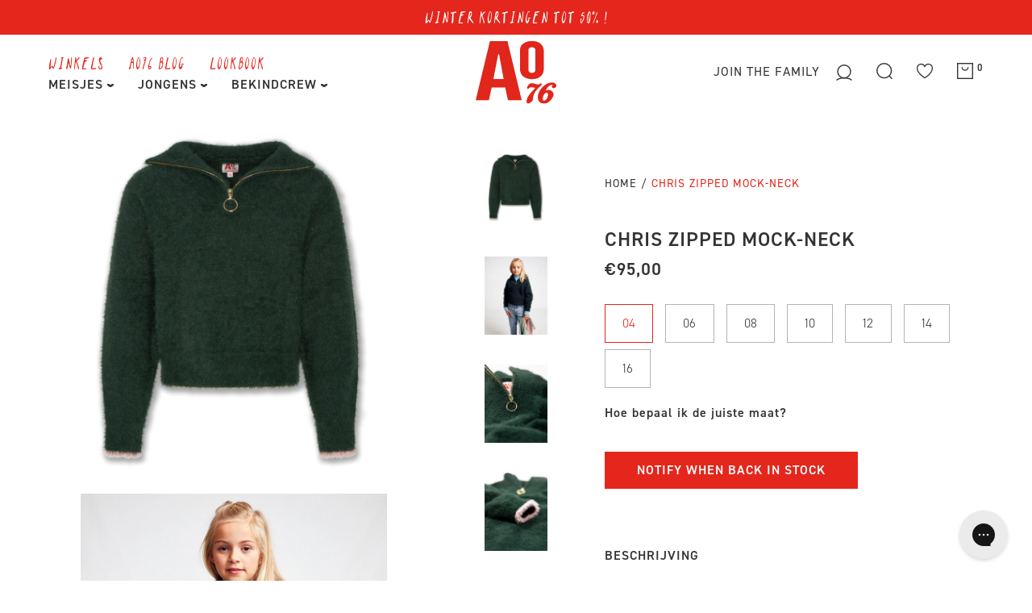

--- FILE ---
content_type: text/html; charset=utf-8
request_url: https://www.ao76.com/products/222-1201-knitwear-green
body_size: 118103
content:




<!doctype html>
<html class="no-js" lang="nl" data-page="product" data-default-language="en">
<head>
  <meta charset="utf-8">
  <meta http-equiv="x-ua-compatible" content="ie=edge">
  
  <title>chris zipped mock-neck
&ndash; AO76</title>
  
  <meta name="description" content="Heb je ooit zo&#39;n zacht breiwerk gevoeld? Gewoon super! 100% polyamide van topkwaliteit, dus zeer sterk en kleurvast. Kreukt niet en is duurzaam. Helpt je warm en zacht de winter door te raken. Als het echt koud wordt, sluit je de rits tot bovenaan en zit je helemaal ingepakt. Twee speciale kleuren: een krachtig groen e">
  
  <meta name="viewport" content="width=device-width, initial-scale=1">

  <!-- Made by Esign -->
  <!-- Esign is @ http://www.esign.eu/ -->
  <!-- Esign contact: info@esign.eu -->

  



<meta property="og:site_name" content="AO76">
<meta property="og:url" content="https://www.ao76.com/products/222-1201-knitwear-green">
<meta property="og:title" content="chris zipped mock-neck">
<meta property="og:type" content="product">
<meta property="og:description" content="Heb je ooit zo&#39;n zacht breiwerk gevoeld? Gewoon super! 100% polyamide van topkwaliteit, dus zeer sterk en kleurvast. Kreukt niet en is duurzaam. Helpt je warm en zacht de winter door te raken. Als het echt koud wordt, sluit je de rits tot bovenaan en zit je helemaal ingepakt. Twee speciale kleuren: een krachtig groen e">

  <meta property="og:price:amount" content="95,00">
  <meta property="og:price:currency" content="EUR">
  <meta property="product:brand" content="AO Outlet">

<meta property="og:image" content="http://www.ao76.com/cdn/shop/products/222-1201-450_01_1200x1200.png?v=1659982584"><meta property="og:image" content="http://www.ao76.com/cdn/shop/products/LJK-20211208-LOOK20-0021-18787_1200x1200.jpg?v=1657880024"><meta property="og:image" content="http://www.ao76.com/cdn/shop/products/222-1201-450_05_1200x1200.png?v=1659982590"><meta property="og:image" content="http://www.ao76.com/cdn/shop/products/222-1201-450_06_1200x1200.png?v=1659982596">
<meta property="og:image:secure_url" content="https://www.ao76.com/cdn/shop/products/222-1201-450_01_1200x1200.png?v=1659982584"><meta property="og:image:secure_url" content="https://www.ao76.com/cdn/shop/products/LJK-20211208-LOOK20-0021-18787_1200x1200.jpg?v=1657880024"><meta property="og:image:secure_url" content="https://www.ao76.com/cdn/shop/products/222-1201-450_05_1200x1200.png?v=1659982590"><meta property="og:image:secure_url" content="https://www.ao76.com/cdn/shop/products/222-1201-450_06_1200x1200.png?v=1659982596">


<meta name="twitter:card" content="summary_large_image">
<meta name="twitter:title" content="chris zipped mock-neck">
<meta name="twitter:description" content="Heb je ooit zo&#39;n zacht breiwerk gevoeld? Gewoon super! 100% polyamide van topkwaliteit, dus zeer sterk en kleurvast. Kreukt niet en is duurzaam. Helpt je warm en zacht de winter door te raken. Als het echt koud wordt, sluit je de rits tot bovenaan en zit je helemaal ingepakt. Twee speciale kleuren: een krachtig groen e">

  <link rel="canonical" href="https://www.ao76.com/products/222-1201-knitwear-green">
  <meta name="theme-color" content="#747474">

  <link rel="shortcut icon" href="//www.ao76.com/cdn/shop/t/67/assets/favicon.ico?v=10328097984155448741765999038" type="image/x-icon" />
  <link rel="apple-touch-icon" sizes="57x57" href="//www.ao76.com/cdn/shop/t/67/assets/apple-icon-57x57.png?v=78786129855842797521765999038">
  <link rel="apple-touch-icon" sizes="60x60" href="//www.ao76.com/cdn/shop/t/67/assets/apple-icon-60x60.png?v=3941415421544244321765999038">
  <link rel="apple-touch-icon" sizes="72x72" href="//www.ao76.com/cdn/shop/t/67/assets/apple-icon-72x72.png?v=100358282994682558871765999038">
  <link rel="apple-touch-icon" sizes="76x76" href="//www.ao76.com/cdn/shop/t/67/assets/apple-icon-76x76.png?v=170327586150818455341765999038">
  <link rel="apple-touch-icon" sizes="114x114" href="//www.ao76.com/cdn/shop/t/67/assets/apple-icon-114x114.png?v=26290289499854956841765999038">
  <link rel="apple-touch-icon" sizes="120x120" href="//www.ao76.com/cdn/shop/t/67/assets/apple-icon-120x120.png?v=60204126100068273511765999038">
  <link rel="apple-touch-icon" sizes="144x144" href="//www.ao76.com/cdn/shop/t/67/assets/apple-icon-144x144.png?v=78322855691364821271765999038">
  <link rel="apple-touch-icon" sizes="152x152" href="//www.ao76.com/cdn/shop/t/67/assets/apple-icon-152x152.png?v=67136321899940641241765999038">
  <link rel="apple-touch-icon" sizes="180x180" href="//www.ao76.com/cdn/shop/t/67/assets/apple-icon-180x180.png?v=38684594229272494741765999038">
  <link rel="icon" type="image/png" sizes="192x192"  href="//www.ao76.com/cdn/shop/t/67/assets/android-icon-192x192.png?v=153947071466516715361765999038">
  <link rel="icon" type="image/png" sizes="32x32" href="//www.ao76.com/cdn/shop/t/67/assets/favicon-32x32.png?v=100971371728097253241765999038">
  <link rel="icon" type="image/png" sizes="96x96" href="//www.ao76.com/cdn/shop/t/67/assets/favicon-96x96.png?v=135822869011159291121765999038">
  <link rel="icon" type="image/png" sizes="16x16" href="//www.ao76.com/cdn/shop/t/67/assets/favicon-16x16.png?v=21655481203430782211765999038">
  <meta name="msapplication-TileColor" content="#ffffff">
  <meta name="msapplication-TileImage" content="/ms-icon-144x144.png">
  <meta name="theme-color" content="#ffffff">
  <meta name="facebook-domain-verification" content="93slqvhymapvy03bxk9ayyj40ol92h" />


  <meta name="google-site-verification" content="eG3RrStMMXCog3GvidiLsKceD0g5BXc_GCQekzeeNq4" />


  <script src="https://www.googleoptimize.com/optimize.js?id=OPT-M26GDP4"></script>
  <link rel="stylesheet" href="https://use.typekit.net/dbj8ucy.css"><link rel="dns-prefetch" href="//cdn.shopify.com">
  <link rel="dns-prefetch" href="//google-analytics.com">
  <link rel="dns-prefetch" href="//www.google-analytics.com">
  <link rel="dns-prefetch" href="//www.google.com"><style>
    .modal {
      visibility: hidden;
    }
    .hide {
      display: none !important;
    }
  </style>
  <link href="//www.ao76.com/cdn/shop/t/67/assets/style.css?v=35986096459951712721766089457" rel="stylesheet" type="text/css" media="all" />
  <link href="//www.ao76.com/cdn/shop/t/67/assets/ts-fix.css?v=91167510448778189431765999038" rel="stylesheet" type="text/css" media="all" />

  <script>window.performance && window.performance.mark && window.performance.mark('shopify.content_for_header.start');</script><meta name="google-site-verification" content="eG3RrStMMXCog3GvidiLsKceD0g5BXc_GCQekzeeNq4">
<meta id="shopify-digital-wallet" name="shopify-digital-wallet" content="/56407097524/digital_wallets/dialog">
<meta name="shopify-checkout-api-token" content="b51cd5a22c79665474e92448c1cee136">
<meta id="in-context-paypal-metadata" data-shop-id="56407097524" data-venmo-supported="false" data-environment="production" data-locale="nl_NL" data-paypal-v4="true" data-currency="EUR">
<link rel="alternate" hreflang="x-default" href="https://www.ao76.com/products/222-1201-knitwear-green">
<link rel="alternate" hreflang="nl-BE" href="https://www.ao76.com/products/222-1201-knitwear-green">
<link rel="alternate" hreflang="en-BE" href="https://www.ao76.com/en/products/222-1201-knitwear-green">
<link rel="alternate" hreflang="fr-BE" href="https://www.ao76.com/fr/products/222-1201-knitwear-green">
<link rel="alternate" type="application/json+oembed" href="https://www.ao76.com/products/222-1201-knitwear-green.oembed">
<script async="async" src="/checkouts/internal/preloads.js?locale=nl-BE"></script>
<script id="shopify-features" type="application/json">{"accessToken":"b51cd5a22c79665474e92448c1cee136","betas":["rich-media-storefront-analytics"],"domain":"www.ao76.com","predictiveSearch":true,"shopId":56407097524,"locale":"nl"}</script>
<script>var Shopify = Shopify || {};
Shopify.shop = "ao76.myshopify.com";
Shopify.locale = "nl";
Shopify.currency = {"active":"EUR","rate":"1.0"};
Shopify.country = "BE";
Shopify.theme = {"name":"[OKD 17.12.25] AO76","id":191778816343,"schema_name":null,"schema_version":null,"theme_store_id":null,"role":"main"};
Shopify.theme.handle = "null";
Shopify.theme.style = {"id":null,"handle":null};
Shopify.cdnHost = "www.ao76.com/cdn";
Shopify.routes = Shopify.routes || {};
Shopify.routes.root = "/";</script>
<script type="module">!function(o){(o.Shopify=o.Shopify||{}).modules=!0}(window);</script>
<script>!function(o){function n(){var o=[];function n(){o.push(Array.prototype.slice.apply(arguments))}return n.q=o,n}var t=o.Shopify=o.Shopify||{};t.loadFeatures=n(),t.autoloadFeatures=n()}(window);</script>
<script id="shop-js-analytics" type="application/json">{"pageType":"product"}</script>
<script defer="defer" async type="module" src="//www.ao76.com/cdn/shopifycloud/shop-js/modules/v2/client.init-shop-cart-sync_BHF27ruw.nl.esm.js"></script>
<script defer="defer" async type="module" src="//www.ao76.com/cdn/shopifycloud/shop-js/modules/v2/chunk.common_Dwaf6e9K.esm.js"></script>
<script type="module">
  await import("//www.ao76.com/cdn/shopifycloud/shop-js/modules/v2/client.init-shop-cart-sync_BHF27ruw.nl.esm.js");
await import("//www.ao76.com/cdn/shopifycloud/shop-js/modules/v2/chunk.common_Dwaf6e9K.esm.js");

  window.Shopify.SignInWithShop?.initShopCartSync?.({"fedCMEnabled":true,"windoidEnabled":true});

</script>
<script>(function() {
  var isLoaded = false;
  function asyncLoad() {
    if (isLoaded) return;
    isLoaded = true;
    var urls = ["\/\/cdn.shopify.com\/proxy\/5583359bff303bcb97cc72f20c67226eeed65f286bd233ef1fda6562a783a962\/ao76.activehosted.com\/js\/site-tracking.php?shop=ao76.myshopify.com\u0026sp-cache-control=cHVibGljLCBtYXgtYWdlPTkwMA","https:\/\/cdn1.stamped.io\/files\/widget.min.js?shop=ao76.myshopify.com","https:\/\/gdprcdn.b-cdn.net\/js\/gdpr_cookie_consent.min.js?shop=ao76.myshopify.com","https:\/\/static.klaviyo.com\/onsite\/js\/klaviyo.js?company_id=WJFqJE\u0026shop=ao76.myshopify.com","https:\/\/config.gorgias.chat\/bundle-loader\/01HV8NMYS4K6RD7M9GND8ET90F?source=shopify1click\u0026shop=ao76.myshopify.com","https:\/\/storage.nfcube.com\/instafeed-eb913bc551258dce1ffa964d73d6a141.js?shop=ao76.myshopify.com","https:\/\/cdn.9gtb.com\/loader.js?g_cvt_id=5f10af8d-d0df-4811-9844-5f26432479d6\u0026shop=ao76.myshopify.com","\/\/backinstock.useamp.com\/widget\/44939_1767157047.js?category=bis\u0026v=6\u0026shop=ao76.myshopify.com"];
    for (var i = 0; i < urls.length; i++) {
      var s = document.createElement('script');
      s.type = 'text/javascript';
      s.async = true;
      s.src = urls[i];
      var x = document.getElementsByTagName('script')[0];
      x.parentNode.insertBefore(s, x);
    }
  };
  if(window.attachEvent) {
    window.attachEvent('onload', asyncLoad);
  } else {
    window.addEventListener('load', asyncLoad, false);
  }
})();</script>
<script id="__st">var __st={"a":56407097524,"offset":3600,"reqid":"70192303-75f0-4278-990e-d67445a3885f-1768845249","pageurl":"www.ao76.com\/products\/222-1201-knitwear-green","u":"7bd236bc91bf","p":"product","rtyp":"product","rid":7193415155892};</script>
<script>window.ShopifyPaypalV4VisibilityTracking = true;</script>
<script id="captcha-bootstrap">!function(){'use strict';const t='contact',e='account',n='new_comment',o=[[t,t],['blogs',n],['comments',n],[t,'customer']],c=[[e,'customer_login'],[e,'guest_login'],[e,'recover_customer_password'],[e,'create_customer']],r=t=>t.map((([t,e])=>`form[action*='/${t}']:not([data-nocaptcha='true']) input[name='form_type'][value='${e}']`)).join(','),a=t=>()=>t?[...document.querySelectorAll(t)].map((t=>t.form)):[];function s(){const t=[...o],e=r(t);return a(e)}const i='password',u='form_key',d=['recaptcha-v3-token','g-recaptcha-response','h-captcha-response',i],f=()=>{try{return window.sessionStorage}catch{return}},m='__shopify_v',_=t=>t.elements[u];function p(t,e,n=!1){try{const o=window.sessionStorage,c=JSON.parse(o.getItem(e)),{data:r}=function(t){const{data:e,action:n}=t;return t[m]||n?{data:e,action:n}:{data:t,action:n}}(c);for(const[e,n]of Object.entries(r))t.elements[e]&&(t.elements[e].value=n);n&&o.removeItem(e)}catch(o){console.error('form repopulation failed',{error:o})}}const l='form_type',E='cptcha';function T(t){t.dataset[E]=!0}const w=window,h=w.document,L='Shopify',v='ce_forms',y='captcha';let A=!1;((t,e)=>{const n=(g='f06e6c50-85a8-45c8-87d0-21a2b65856fe',I='https://cdn.shopify.com/shopifycloud/storefront-forms-hcaptcha/ce_storefront_forms_captcha_hcaptcha.v1.5.2.iife.js',D={infoText:'Beschermd door hCaptcha',privacyText:'Privacy',termsText:'Voorwaarden'},(t,e,n)=>{const o=w[L][v],c=o.bindForm;if(c)return c(t,g,e,D).then(n);var r;o.q.push([[t,g,e,D],n]),r=I,A||(h.body.append(Object.assign(h.createElement('script'),{id:'captcha-provider',async:!0,src:r})),A=!0)});var g,I,D;w[L]=w[L]||{},w[L][v]=w[L][v]||{},w[L][v].q=[],w[L][y]=w[L][y]||{},w[L][y].protect=function(t,e){n(t,void 0,e),T(t)},Object.freeze(w[L][y]),function(t,e,n,w,h,L){const[v,y,A,g]=function(t,e,n){const i=e?o:[],u=t?c:[],d=[...i,...u],f=r(d),m=r(i),_=r(d.filter((([t,e])=>n.includes(e))));return[a(f),a(m),a(_),s()]}(w,h,L),I=t=>{const e=t.target;return e instanceof HTMLFormElement?e:e&&e.form},D=t=>v().includes(t);t.addEventListener('submit',(t=>{const e=I(t);if(!e)return;const n=D(e)&&!e.dataset.hcaptchaBound&&!e.dataset.recaptchaBound,o=_(e),c=g().includes(e)&&(!o||!o.value);(n||c)&&t.preventDefault(),c&&!n&&(function(t){try{if(!f())return;!function(t){const e=f();if(!e)return;const n=_(t);if(!n)return;const o=n.value;o&&e.removeItem(o)}(t);const e=Array.from(Array(32),(()=>Math.random().toString(36)[2])).join('');!function(t,e){_(t)||t.append(Object.assign(document.createElement('input'),{type:'hidden',name:u})),t.elements[u].value=e}(t,e),function(t,e){const n=f();if(!n)return;const o=[...t.querySelectorAll(`input[type='${i}']`)].map((({name:t})=>t)),c=[...d,...o],r={};for(const[a,s]of new FormData(t).entries())c.includes(a)||(r[a]=s);n.setItem(e,JSON.stringify({[m]:1,action:t.action,data:r}))}(t,e)}catch(e){console.error('failed to persist form',e)}}(e),e.submit())}));const S=(t,e)=>{t&&!t.dataset[E]&&(n(t,e.some((e=>e===t))),T(t))};for(const o of['focusin','change'])t.addEventListener(o,(t=>{const e=I(t);D(e)&&S(e,y())}));const B=e.get('form_key'),M=e.get(l),P=B&&M;t.addEventListener('DOMContentLoaded',(()=>{const t=y();if(P)for(const e of t)e.elements[l].value===M&&p(e,B);[...new Set([...A(),...v().filter((t=>'true'===t.dataset.shopifyCaptcha))])].forEach((e=>S(e,t)))}))}(h,new URLSearchParams(w.location.search),n,t,e,['guest_login'])})(!0,!0)}();</script>
<script integrity="sha256-4kQ18oKyAcykRKYeNunJcIwy7WH5gtpwJnB7kiuLZ1E=" data-source-attribution="shopify.loadfeatures" defer="defer" src="//www.ao76.com/cdn/shopifycloud/storefront/assets/storefront/load_feature-a0a9edcb.js" crossorigin="anonymous"></script>
<script data-source-attribution="shopify.dynamic_checkout.dynamic.init">var Shopify=Shopify||{};Shopify.PaymentButton=Shopify.PaymentButton||{isStorefrontPortableWallets:!0,init:function(){window.Shopify.PaymentButton.init=function(){};var t=document.createElement("script");t.src="https://www.ao76.com/cdn/shopifycloud/portable-wallets/latest/portable-wallets.nl.js",t.type="module",document.head.appendChild(t)}};
</script>
<script data-source-attribution="shopify.dynamic_checkout.buyer_consent">
  function portableWalletsHideBuyerConsent(e){var t=document.getElementById("shopify-buyer-consent"),n=document.getElementById("shopify-subscription-policy-button");t&&n&&(t.classList.add("hidden"),t.setAttribute("aria-hidden","true"),n.removeEventListener("click",e))}function portableWalletsShowBuyerConsent(e){var t=document.getElementById("shopify-buyer-consent"),n=document.getElementById("shopify-subscription-policy-button");t&&n&&(t.classList.remove("hidden"),t.removeAttribute("aria-hidden"),n.addEventListener("click",e))}window.Shopify?.PaymentButton&&(window.Shopify.PaymentButton.hideBuyerConsent=portableWalletsHideBuyerConsent,window.Shopify.PaymentButton.showBuyerConsent=portableWalletsShowBuyerConsent);
</script>
<script data-source-attribution="shopify.dynamic_checkout.cart.bootstrap">document.addEventListener("DOMContentLoaded",(function(){function t(){return document.querySelector("shopify-accelerated-checkout-cart, shopify-accelerated-checkout")}if(t())Shopify.PaymentButton.init();else{new MutationObserver((function(e,n){t()&&(Shopify.PaymentButton.init(),n.disconnect())})).observe(document.body,{childList:!0,subtree:!0})}}));
</script>
<link id="shopify-accelerated-checkout-styles" rel="stylesheet" media="screen" href="https://www.ao76.com/cdn/shopifycloud/portable-wallets/latest/accelerated-checkout-backwards-compat.css" crossorigin="anonymous">
<style id="shopify-accelerated-checkout-cart">
        #shopify-buyer-consent {
  margin-top: 1em;
  display: inline-block;
  width: 100%;
}

#shopify-buyer-consent.hidden {
  display: none;
}

#shopify-subscription-policy-button {
  background: none;
  border: none;
  padding: 0;
  text-decoration: underline;
  font-size: inherit;
  cursor: pointer;
}

#shopify-subscription-policy-button::before {
  box-shadow: none;
}

      </style>

<script>window.performance && window.performance.mark && window.performance.mark('shopify.content_for_header.end');</script>

<link rel="dns-prefetch" href="https://swymstore-v3free-01.swymrelay.com" crossorigin>
<link rel="dns-prefetch" href="//swymv3free-01.azureedge.net/code/swym-shopify.js">
<link rel="preconnect" href="//swymv3free-01.azureedge.net/code/swym-shopify.js">
<script id="swym-snippet">
  window.swymLandingURL = document.URL;
  window.swymCart = {"note":null,"attributes":{},"original_total_price":0,"total_price":0,"total_discount":0,"total_weight":0.0,"item_count":0,"items":[],"requires_shipping":false,"currency":"EUR","items_subtotal_price":0,"cart_level_discount_applications":[],"checkout_charge_amount":0};
  window.swymPageLoad = function(){
    window.SwymProductVariants = window.SwymProductVariants || {};
    window.SwymHasCartItems = 0 > 0;
    window.SwymPageData = {}, window.SwymProductInfo = {};var variants = [];
    window.SwymProductInfo.product = {"id":7193415155892,"title":"chris zipped mock-neck","handle":"222-1201-knitwear-green","description":"Heb je ooit zo'n zacht breiwerk gevoeld? Gewoon super! 100% polyamide van topkwaliteit, dus zeer sterk en kleurvast. Kreukt niet en is duurzaam. Helpt je warm en zacht de winter door te raken. Als het echt koud wordt, sluit je de rits tot bovenaan en zit je helemaal ingepakt. Twee speciale kleuren: een krachtig groen en een dusty pink. Let it snow ! Extra gekleurde details aan de polsbanden, typisch AO76.","published_at":"2025-10-30T14:55:26+01:00","created_at":"2022-07-15T12:09:00+02:00","vendor":"AO Outlet","type":"knitwear","tags":["000450 - green","04","06","08","10","12","14","16","222-1201","222-1201-000450.04","222-1201-000450.06","222-1201-000450.08","222-1201-000450.10","222-1201-000450.12","222-1201-000450.14","222-1201-000450.16","7212","AO","basic fit","chris zipped mock-neck","classic","furry knit","girls","golden zip","half zip","knitwear","long sleeves","Outlet","OW25","very soft","winter 2022"],"price":9500,"price_min":9500,"price_max":9500,"available":false,"price_varies":false,"compare_at_price":null,"compare_at_price_min":0,"compare_at_price_max":0,"compare_at_price_varies":false,"variants":[{"id":41663412437172,"title":"04 \/ green","option1":"04","option2":"green","option3":null,"sku":"222-1201-000450.04","requires_shipping":true,"taxable":true,"featured_image":{"id":34315555733684,"product_id":7193415155892,"position":1,"created_at":"2022-08-08T20:16:24+02:00","updated_at":"2022-08-08T20:16:24+02:00","alt":"green","width":1600,"height":2000,"src":"\/\/www.ao76.com\/cdn\/shop\/products\/222-1201-450_01.png?v=1659982584","variant_ids":[41663412437172,41663412469940,41663412502708,41663412535476,41663412568244,41663412601012,41663412633780]},"available":false,"name":"chris zipped mock-neck - 04 \/ green","public_title":"04 \/ green","options":["04","green"],"price":9500,"weight":0,"compare_at_price":null,"inventory_management":"shopify","barcode":"5400562258768","featured_media":{"alt":"green","id":26760041496756,"position":1,"preview_image":{"aspect_ratio":0.8,"height":2000,"width":1600,"src":"\/\/www.ao76.com\/cdn\/shop\/products\/222-1201-450_01.png?v=1659982584"}},"requires_selling_plan":false,"selling_plan_allocations":[],"quantity_rule":{"min":1,"max":null,"increment":1}},{"id":41663412469940,"title":"06 \/ green","option1":"06","option2":"green","option3":null,"sku":"222-1201-000450.06","requires_shipping":true,"taxable":true,"featured_image":{"id":34315555733684,"product_id":7193415155892,"position":1,"created_at":"2022-08-08T20:16:24+02:00","updated_at":"2022-08-08T20:16:24+02:00","alt":"green","width":1600,"height":2000,"src":"\/\/www.ao76.com\/cdn\/shop\/products\/222-1201-450_01.png?v=1659982584","variant_ids":[41663412437172,41663412469940,41663412502708,41663412535476,41663412568244,41663412601012,41663412633780]},"available":false,"name":"chris zipped mock-neck - 06 \/ green","public_title":"06 \/ green","options":["06","green"],"price":9500,"weight":0,"compare_at_price":null,"inventory_management":"shopify","barcode":"5400562258775","featured_media":{"alt":"green","id":26760041496756,"position":1,"preview_image":{"aspect_ratio":0.8,"height":2000,"width":1600,"src":"\/\/www.ao76.com\/cdn\/shop\/products\/222-1201-450_01.png?v=1659982584"}},"requires_selling_plan":false,"selling_plan_allocations":[],"quantity_rule":{"min":1,"max":null,"increment":1}},{"id":41663412502708,"title":"08 \/ green","option1":"08","option2":"green","option3":null,"sku":"222-1201-000450.08","requires_shipping":true,"taxable":true,"featured_image":{"id":34315555733684,"product_id":7193415155892,"position":1,"created_at":"2022-08-08T20:16:24+02:00","updated_at":"2022-08-08T20:16:24+02:00","alt":"green","width":1600,"height":2000,"src":"\/\/www.ao76.com\/cdn\/shop\/products\/222-1201-450_01.png?v=1659982584","variant_ids":[41663412437172,41663412469940,41663412502708,41663412535476,41663412568244,41663412601012,41663412633780]},"available":false,"name":"chris zipped mock-neck - 08 \/ green","public_title":"08 \/ green","options":["08","green"],"price":9500,"weight":0,"compare_at_price":null,"inventory_management":"shopify","barcode":"5400562258782","featured_media":{"alt":"green","id":26760041496756,"position":1,"preview_image":{"aspect_ratio":0.8,"height":2000,"width":1600,"src":"\/\/www.ao76.com\/cdn\/shop\/products\/222-1201-450_01.png?v=1659982584"}},"requires_selling_plan":false,"selling_plan_allocations":[],"quantity_rule":{"min":1,"max":null,"increment":1}},{"id":41663412535476,"title":"10 \/ green","option1":"10","option2":"green","option3":null,"sku":"222-1201-000450.10","requires_shipping":true,"taxable":true,"featured_image":{"id":34315555733684,"product_id":7193415155892,"position":1,"created_at":"2022-08-08T20:16:24+02:00","updated_at":"2022-08-08T20:16:24+02:00","alt":"green","width":1600,"height":2000,"src":"\/\/www.ao76.com\/cdn\/shop\/products\/222-1201-450_01.png?v=1659982584","variant_ids":[41663412437172,41663412469940,41663412502708,41663412535476,41663412568244,41663412601012,41663412633780]},"available":false,"name":"chris zipped mock-neck - 10 \/ green","public_title":"10 \/ green","options":["10","green"],"price":9500,"weight":0,"compare_at_price":null,"inventory_management":"shopify","barcode":"5400562255941","featured_media":{"alt":"green","id":26760041496756,"position":1,"preview_image":{"aspect_ratio":0.8,"height":2000,"width":1600,"src":"\/\/www.ao76.com\/cdn\/shop\/products\/222-1201-450_01.png?v=1659982584"}},"requires_selling_plan":false,"selling_plan_allocations":[],"quantity_rule":{"min":1,"max":null,"increment":1}},{"id":41663412568244,"title":"12 \/ green","option1":"12","option2":"green","option3":null,"sku":"222-1201-000450.12","requires_shipping":true,"taxable":true,"featured_image":{"id":34315555733684,"product_id":7193415155892,"position":1,"created_at":"2022-08-08T20:16:24+02:00","updated_at":"2022-08-08T20:16:24+02:00","alt":"green","width":1600,"height":2000,"src":"\/\/www.ao76.com\/cdn\/shop\/products\/222-1201-450_01.png?v=1659982584","variant_ids":[41663412437172,41663412469940,41663412502708,41663412535476,41663412568244,41663412601012,41663412633780]},"available":false,"name":"chris zipped mock-neck - 12 \/ green","public_title":"12 \/ green","options":["12","green"],"price":9500,"weight":0,"compare_at_price":null,"inventory_management":"shopify","barcode":"5400562258799","featured_media":{"alt":"green","id":26760041496756,"position":1,"preview_image":{"aspect_ratio":0.8,"height":2000,"width":1600,"src":"\/\/www.ao76.com\/cdn\/shop\/products\/222-1201-450_01.png?v=1659982584"}},"requires_selling_plan":false,"selling_plan_allocations":[],"quantity_rule":{"min":1,"max":null,"increment":1}},{"id":41663412601012,"title":"14 \/ green","option1":"14","option2":"green","option3":null,"sku":"222-1201-000450.14","requires_shipping":true,"taxable":true,"featured_image":{"id":34315555733684,"product_id":7193415155892,"position":1,"created_at":"2022-08-08T20:16:24+02:00","updated_at":"2022-08-08T20:16:24+02:00","alt":"green","width":1600,"height":2000,"src":"\/\/www.ao76.com\/cdn\/shop\/products\/222-1201-450_01.png?v=1659982584","variant_ids":[41663412437172,41663412469940,41663412502708,41663412535476,41663412568244,41663412601012,41663412633780]},"available":false,"name":"chris zipped mock-neck - 14 \/ green","public_title":"14 \/ green","options":["14","green"],"price":9500,"weight":0,"compare_at_price":null,"inventory_management":"shopify","barcode":"5400562258805","featured_media":{"alt":"green","id":26760041496756,"position":1,"preview_image":{"aspect_ratio":0.8,"height":2000,"width":1600,"src":"\/\/www.ao76.com\/cdn\/shop\/products\/222-1201-450_01.png?v=1659982584"}},"requires_selling_plan":false,"selling_plan_allocations":[],"quantity_rule":{"min":1,"max":null,"increment":1}},{"id":41663412633780,"title":"16 \/ green","option1":"16","option2":"green","option3":null,"sku":"222-1201-000450.16","requires_shipping":true,"taxable":true,"featured_image":{"id":34315555733684,"product_id":7193415155892,"position":1,"created_at":"2022-08-08T20:16:24+02:00","updated_at":"2022-08-08T20:16:24+02:00","alt":"green","width":1600,"height":2000,"src":"\/\/www.ao76.com\/cdn\/shop\/products\/222-1201-450_01.png?v=1659982584","variant_ids":[41663412437172,41663412469940,41663412502708,41663412535476,41663412568244,41663412601012,41663412633780]},"available":false,"name":"chris zipped mock-neck - 16 \/ green","public_title":"16 \/ green","options":["16","green"],"price":9500,"weight":0,"compare_at_price":null,"inventory_management":"shopify","barcode":"5400562258812","featured_media":{"alt":"green","id":26760041496756,"position":1,"preview_image":{"aspect_ratio":0.8,"height":2000,"width":1600,"src":"\/\/www.ao76.com\/cdn\/shop\/products\/222-1201-450_01.png?v=1659982584"}},"requires_selling_plan":false,"selling_plan_allocations":[],"quantity_rule":{"min":1,"max":null,"increment":1}}],"images":["\/\/www.ao76.com\/cdn\/shop\/products\/222-1201-450_01.png?v=1659982584","\/\/www.ao76.com\/cdn\/shop\/products\/LJK-20211208-LOOK20-0021-18787.jpg?v=1657880024","\/\/www.ao76.com\/cdn\/shop\/products\/222-1201-450_05.png?v=1659982590","\/\/www.ao76.com\/cdn\/shop\/products\/222-1201-450_06.png?v=1659982596","\/\/www.ao76.com\/cdn\/shop\/products\/222-1201-450_09.png?v=1659982601"],"featured_image":"\/\/www.ao76.com\/cdn\/shop\/products\/222-1201-450_01.png?v=1659982584","options":["Size","Color"],"media":[{"alt":"green","id":26760041496756,"position":1,"preview_image":{"aspect_ratio":0.8,"height":2000,"width":1600,"src":"\/\/www.ao76.com\/cdn\/shop\/products\/222-1201-450_01.png?v=1659982584"},"aspect_ratio":0.8,"height":2000,"media_type":"image","src":"\/\/www.ao76.com\/cdn\/shop\/products\/222-1201-450_01.png?v=1659982584","width":1600},{"alt":"green","id":26511150809268,"position":2,"preview_image":{"aspect_ratio":0.8,"height":2000,"width":1600,"src":"\/\/www.ao76.com\/cdn\/shop\/products\/LJK-20211208-LOOK20-0021-18787.jpg?v=1657880024"},"aspect_ratio":0.8,"height":2000,"media_type":"image","src":"\/\/www.ao76.com\/cdn\/shop\/products\/LJK-20211208-LOOK20-0021-18787.jpg?v=1657880024","width":1600},{"alt":"green","id":26760041824436,"position":3,"preview_image":{"aspect_ratio":0.8,"height":2000,"width":1600,"src":"\/\/www.ao76.com\/cdn\/shop\/products\/222-1201-450_05.png?v=1659982590"},"aspect_ratio":0.8,"height":2000,"media_type":"image","src":"\/\/www.ao76.com\/cdn\/shop\/products\/222-1201-450_05.png?v=1659982590","width":1600},{"alt":"green","id":26760042348724,"position":4,"preview_image":{"aspect_ratio":0.8,"height":2000,"width":1600,"src":"\/\/www.ao76.com\/cdn\/shop\/products\/222-1201-450_06.png?v=1659982596"},"aspect_ratio":0.8,"height":2000,"media_type":"image","src":"\/\/www.ao76.com\/cdn\/shop\/products\/222-1201-450_06.png?v=1659982596","width":1600},{"alt":"green","id":26760042545332,"position":5,"preview_image":{"aspect_ratio":0.8,"height":2000,"width":1600,"src":"\/\/www.ao76.com\/cdn\/shop\/products\/222-1201-450_09.png?v=1659982601"},"aspect_ratio":0.8,"height":2000,"media_type":"image","src":"\/\/www.ao76.com\/cdn\/shop\/products\/222-1201-450_09.png?v=1659982601","width":1600}],"requires_selling_plan":false,"selling_plan_groups":[],"content":"Heb je ooit zo'n zacht breiwerk gevoeld? Gewoon super! 100% polyamide van topkwaliteit, dus zeer sterk en kleurvast. Kreukt niet en is duurzaam. Helpt je warm en zacht de winter door te raken. Als het echt koud wordt, sluit je de rits tot bovenaan en zit je helemaal ingepakt. Twee speciale kleuren: een krachtig groen en een dusty pink. Let it snow ! Extra gekleurde details aan de polsbanden, typisch AO76."};
    window.SwymProductInfo.variants = window.SwymProductInfo.product.variants;
    var piu = "\/\/www.ao76.com\/cdn\/shop\/products\/222-1201-450_01_620x620.png?v=1659982584";
    
      SwymProductVariants[41663412437172] = {
        empi:window.SwymProductInfo.product.id,epi:41663412437172,
        dt: "chris zipped mock-neck",
        du: "https://www.ao76.com/products/222-1201-knitwear-green",
        iu:  "\/\/www.ao76.com\/cdn\/shop\/products\/222-1201-450_01_620x620.png?v=1659982584" ,
        stk: 0,
        pr: 9500/100,
        ct: window.SwymProductInfo.product.type,
        
        variants: [{ "04 \/ green" : 41663412437172}]
      };
      SwymProductVariants[41663412469940] = {
        empi:window.SwymProductInfo.product.id,epi:41663412469940,
        dt: "chris zipped mock-neck",
        du: "https://www.ao76.com/products/222-1201-knitwear-green",
        iu:  "\/\/www.ao76.com\/cdn\/shop\/products\/222-1201-450_01_620x620.png?v=1659982584" ,
        stk: 0,
        pr: 9500/100,
        ct: window.SwymProductInfo.product.type,
        
        variants: [{ "06 \/ green" : 41663412469940}]
      };
      SwymProductVariants[41663412502708] = {
        empi:window.SwymProductInfo.product.id,epi:41663412502708,
        dt: "chris zipped mock-neck",
        du: "https://www.ao76.com/products/222-1201-knitwear-green",
        iu:  "\/\/www.ao76.com\/cdn\/shop\/products\/222-1201-450_01_620x620.png?v=1659982584" ,
        stk: 0,
        pr: 9500/100,
        ct: window.SwymProductInfo.product.type,
        
        variants: [{ "08 \/ green" : 41663412502708}]
      };
      SwymProductVariants[41663412535476] = {
        empi:window.SwymProductInfo.product.id,epi:41663412535476,
        dt: "chris zipped mock-neck",
        du: "https://www.ao76.com/products/222-1201-knitwear-green",
        iu:  "\/\/www.ao76.com\/cdn\/shop\/products\/222-1201-450_01_620x620.png?v=1659982584" ,
        stk: 0,
        pr: 9500/100,
        ct: window.SwymProductInfo.product.type,
        
        variants: [{ "10 \/ green" : 41663412535476}]
      };
      SwymProductVariants[41663412568244] = {
        empi:window.SwymProductInfo.product.id,epi:41663412568244,
        dt: "chris zipped mock-neck",
        du: "https://www.ao76.com/products/222-1201-knitwear-green",
        iu:  "\/\/www.ao76.com\/cdn\/shop\/products\/222-1201-450_01_620x620.png?v=1659982584" ,
        stk: 0,
        pr: 9500/100,
        ct: window.SwymProductInfo.product.type,
        
        variants: [{ "12 \/ green" : 41663412568244}]
      };
      SwymProductVariants[41663412601012] = {
        empi:window.SwymProductInfo.product.id,epi:41663412601012,
        dt: "chris zipped mock-neck",
        du: "https://www.ao76.com/products/222-1201-knitwear-green",
        iu:  "\/\/www.ao76.com\/cdn\/shop\/products\/222-1201-450_01_620x620.png?v=1659982584" ,
        stk: 0,
        pr: 9500/100,
        ct: window.SwymProductInfo.product.type,
        
        variants: [{ "14 \/ green" : 41663412601012}]
      };
      SwymProductVariants[41663412633780] = {
        empi:window.SwymProductInfo.product.id,epi:41663412633780,
        dt: "chris zipped mock-neck",
        du: "https://www.ao76.com/products/222-1201-knitwear-green",
        iu:  "\/\/www.ao76.com\/cdn\/shop\/products\/222-1201-450_01_620x620.png?v=1659982584" ,
        stk: 0,
        pr: 9500/100,
        ct: window.SwymProductInfo.product.type,
        
        variants: [{ "16 \/ green" : 41663412633780}]
      };window.SwymProductInfo.currentVariant = 41663412437172;
    var product_data = {
      et: 1, empi: window.SwymProductInfo.product.id, epi: window.SwymProductInfo.currentVariant,
      dt: "chris zipped mock-neck", du: "https://www.ao76.com/products/222-1201-knitwear-green",
      ct: window.SwymProductInfo.product.type, pr: 9500/100,
      iu:  "\/\/www.ao76.com\/cdn\/shop\/products\/222-1201-450_01_620x620.png?v=1659982584" , variants: [{ "04 \/ green" : 41663412437172 }],
      stk:0 
    };
    window.SwymPageData = product_data;
    
    window.SwymPageData.uri = window.swymLandingURL;
  };

  if(window.selectCallback){
    (function(){
      // Variant select override
      var originalSelectCallback = window.selectCallback;
      window.selectCallback = function(variant){
        originalSelectCallback.apply(this, arguments);
        try{
          if(window.triggerSwymVariantEvent){
            window.triggerSwymVariantEvent(variant.id);
          }
        }catch(err){
          console.warn("Swym selectCallback", err);
        }
      };
    })();
  }
  window.swymCustomerId = null;
  window.swymCustomerExtraCheck = null;

  var swappName = ("Wishlist" || "Wishlist");
  var swymJSObject = {
    pid: "N+o2wfaPAba8cjQFTRZoS8Rdqc8gDL\/y9k1Jikm74bY=" || "N+o2wfaPAba8cjQFTRZoS8Rdqc8gDL/y9k1Jikm74bY=",
    interface: "/apps/swym" + swappName + "/interfaces/interfaceStore.php?appname=" + swappName
  };
  window.swymJSShopifyLoad = function(){
    if(window.swymPageLoad) swymPageLoad();
    if(!window._swat) {
      (function (s, w, r, e, l, a, y) {
        r['SwymRetailerConfig'] = s;
        r[s] = r[s] || function (k, v) {
          r[s][k] = v;
        };
      })('_swrc', '', window);
      _swrc('RetailerId', swymJSObject.pid);
      _swrc('Callback', function(){initSwymShopify();});
    }else if(window._swat.postLoader){
      _swrc = window._swat.postLoader;
      _swrc('RetailerId', swymJSObject.pid);
      _swrc('Callback', function(){initSwymShopify();});
    }else{
      initSwymShopify();
    }
  }
  if(!window._SwymPreventAutoLoad) {
    swymJSShopifyLoad();
  }
  window.swymGetCartCookies = function(){
    var RequiredCookies = ["cart", "swym-session-id", "swym-swymRegid", "swym-email"];
    var reqdCookies = {};
    RequiredCookies.forEach(function(k){
      reqdCookies[k] = _swat.storage.getRaw(k);
    });
    var cart_token = window.swymCart.token;
    var data = {
        action:'cart',
        token:cart_token,
        cookies:reqdCookies
    };
    return data;
  }

  window.swymGetCustomerData = function(){
    
    return {status:1};
    
  }
</script>

<style id="safari-flasher-pre"></style>
<script>
  if (navigator.userAgent.indexOf('Safari') != -1 && navigator.userAgent.indexOf('Chrome') == -1) {
    document.getElementById("safari-flasher-pre").innerHTML = ''
      + '#swym-plugin,#swym-hosted-plugin{display: none;}'
      + '.swym-button.swym-add-to-wishlist{display: none;}'
      + '.swym-button.swym-add-to-watchlist{display: none;}'
      + '#swym-plugin  #swym-notepad, #swym-hosted-plugin  #swym-notepad{opacity: 0; visibility: hidden;}'
      + '#swym-plugin  #swym-notepad, #swym-plugin  #swym-overlay, #swym-plugin  #swym-notification,'
      + '#swym-hosted-plugin  #swym-notepad, #swym-hosted-plugin  #swym-overlay, #swym-hosted-plugin  #swym-notification'
      + '{-webkit-transition: none; transition: none;}'
      + '';
    window.SwymCallbacks = window.SwymCallbacks || [];
    window.SwymCallbacks.push(function(tracker){
      tracker.evtLayer.addEventListener(tracker.JSEvents.configLoaded, function(){
        // flash-preventer
        var x = function(){
          SwymUtils.onDOMReady(function() {
            var d = document.createElement("div");
            d.innerHTML = "<style id='safari-flasher-post'>"
              + "#swym-plugin:not(.swym-ready),#swym-hosted-plugin:not(.swym-ready){display: none;}"
              + ".swym-button.swym-add-to-wishlist:not(.swym-loaded){display: none;}"
              + ".swym-button.swym-add-to-watchlist:not(.swym-loaded){display: none;}"
              + "#swym-plugin.swym-ready  #swym-notepad, #swym-plugin.swym-ready  #swym-overlay, #swym-plugin.swym-ready  #swym-notification,"
              + "#swym-hosted-plugin.swym-ready  #swym-notepad, #swym-hosted-plugin.swym-ready  #swym-overlay, #swym-hosted-plugin.swym-ready  #swym-notification"
              + "{-webkit-transition: opacity 0.3s, visibility 0.3ms, -webkit-transform 0.3ms !important;-moz-transition: opacity 0.3s, visibility 0.3ms, -moz-transform 0.3ms !important;-ms-transition: opacity 0.3s, visibility 0.3ms, -ms-transform 0.3ms !important;-o-transition: opacity 0.3s, visibility 0.3ms, -o-transform 0.3ms !important;transition: opacity 0.3s, visibility 0.3ms, transform 0.3ms !important;}"
              + "</style>";
            document.head.appendChild(d);
          });
        };
        setTimeout(x, 10);
      });
    });
  }
</script>
<style id="swym-product-view-defaults">
  /* Hide when not loaded */
  .swym-button.swym-add-to-wishlist-view-product:not(.swym-loaded){
    display: none;
  }
</style>


  

  <!-- Google Tag Manager -->
  <script>(function(w,d,s,l,i){w[l]=w[l]||[];w[l].push({'gtm.start':
  new Date().getTime(),event:'gtm.js'});var f=d.getElementsByTagName(s)[0],
  j=d.createElement(s),dl=l!='dataLayer'?'&l='+l:'';j.async=true;j.src=
  'https://www.googletagmanager.com/gtm.js?id='+i+dl;f.parentNode.insertBefore(j,f);
  })(window,document,'script','dataLayer','GTM-NF5Z842');</script>
  <!-- End Google Tag Manager -->

  <script data-obct type = "text/javascript">
    /** DO NOT MODIFY THIS CODE**/
    !function(_window, _document) {
      var OB_ADV_ID = '00cf2e17ea2aaeb86b885de935112f977e';
      if (_window.obApi) {
        var toArray = function(object) {
          return Object.prototype.toString.call(object) === '[object Array]' ? object : [object];
        };
        _window.obApi.marketerId = toArray(_window.obApi.marketerId).concat(toArray(OB_ADV_ID));
        return;
      }
      var api = _window.obApi = function() {
        api.dispatch ? api.dispatch.apply(api, arguments) : api.queue.push(arguments);
      };
      api.version = '1.1';
      api.loaded = true;
      api.marketerId = OB_ADV_ID;
      api.queue = [];
      var tag = _document.createElement('script');
      tag.async = true;
      tag.src = '//amplify.outbrain.com/cp/obtp.js';
      tag.type = 'text/javascript';
      var script = _document.getElementsByTagName('script')[0];
      script.parentNode.insertBefore(tag, script);
    }(window, document);

    obApi('track', 'PAGE_VIEW');
  </script><style>
    #main-collection-product-grid.loading {
      opacity: 0.6;
      cursor: no-drop;
    }

    #main-collection-product-grid.loading *,
    .product-item__wishlist.ts-loaded * {
      pointer-events: none;
    }

    .grid__item:has(.hc-sale-tag) {
      position: relative;
    }

    body .grid__item .product-item__description s {
      text-decoration: none;
      position: relative;
      color: #333;
    }

    body .grid__item .product-item__description s::after {
      content: "";
      position: absolute;
      top: 0;
      left: 0;
      width: 100%;
      height: 100%;
      background-image: url(//www.ao76.com/cdn/shop/t/42/assets/discount.svg?v=8805061…);
      background-repeat: no-repeat;
      background-size: 100% 100%;
    }

    body .grid__item .product-item__description:has(s) {
      color: #e4261c;
    }

    .product__price span:not(.product__compare-price), 
    .look__price span:not(.product__compare-price) {
      margin-bottom: 0;
      color: #333;    
      
    }

    @media screen and (max-width: 600px) {
      #main-collection-product-grid {
        display: grid;
        grid-template-columns: 1fr 1fr;
      }

      body .grid__item .product-item__description strong.sold {
        display: none;
      }

      #main-collection-product-grid .ts-quick__option .ts-hint {
        display: none;
      }

      #main-collection-filters .filters__horizontal,
      #main-collection-filters .filters__list.filters__list--horizontal {
        overflow: auto;
      }
    }
  </style>
<!-- BEGIN app block: shopify://apps/klaviyo-email-marketing-sms/blocks/klaviyo-onsite-embed/2632fe16-c075-4321-a88b-50b567f42507 -->












  <script async src="https://static.klaviyo.com/onsite/js/WJFqJE/klaviyo.js?company_id=WJFqJE"></script>
  <script>!function(){if(!window.klaviyo){window._klOnsite=window._klOnsite||[];try{window.klaviyo=new Proxy({},{get:function(n,i){return"push"===i?function(){var n;(n=window._klOnsite).push.apply(n,arguments)}:function(){for(var n=arguments.length,o=new Array(n),w=0;w<n;w++)o[w]=arguments[w];var t="function"==typeof o[o.length-1]?o.pop():void 0,e=new Promise((function(n){window._klOnsite.push([i].concat(o,[function(i){t&&t(i),n(i)}]))}));return e}}})}catch(n){window.klaviyo=window.klaviyo||[],window.klaviyo.push=function(){var n;(n=window._klOnsite).push.apply(n,arguments)}}}}();</script>

  
    <script id="viewed_product">
      if (item == null) {
        var _learnq = _learnq || [];

        var MetafieldReviews = null
        var MetafieldYotpoRating = null
        var MetafieldYotpoCount = null
        var MetafieldLooxRating = null
        var MetafieldLooxCount = null
        var okendoProduct = null
        var okendoProductReviewCount = null
        var okendoProductReviewAverageValue = null
        try {
          // The following fields are used for Customer Hub recently viewed in order to add reviews.
          // This information is not part of __kla_viewed. Instead, it is part of __kla_viewed_reviewed_items
          MetafieldReviews = {};
          MetafieldYotpoRating = null
          MetafieldYotpoCount = null
          MetafieldLooxRating = null
          MetafieldLooxCount = null

          okendoProduct = null
          // If the okendo metafield is not legacy, it will error, which then requires the new json formatted data
          if (okendoProduct && 'error' in okendoProduct) {
            okendoProduct = null
          }
          okendoProductReviewCount = okendoProduct ? okendoProduct.reviewCount : null
          okendoProductReviewAverageValue = okendoProduct ? okendoProduct.reviewAverageValue : null
        } catch (error) {
          console.error('Error in Klaviyo onsite reviews tracking:', error);
        }

        var item = {
          Name: "chris zipped mock-neck",
          ProductID: 7193415155892,
          Categories: ["All","EASY OUT THE DOOR FIT","Maat 04","Maat 06","Maat 08","Maat 10","Maat 12","Maat 14","Maat 16","Outlet Girls","Sales collectie - op basis van voorraad","Sales collection for knitwear girls \/ boys","Winter 2022 - Solden - Final","Winter Outlet 23"],
          ImageURL: "https://www.ao76.com/cdn/shop/products/222-1201-450_01_grande.png?v=1659982584",
          URL: "https://www.ao76.com/products/222-1201-knitwear-green",
          Brand: "AO Outlet",
          Price: "€95,00",
          Value: "95,00",
          CompareAtPrice: "€0,00"
        };
        _learnq.push(['track', 'Viewed Product', item]);
        _learnq.push(['trackViewedItem', {
          Title: item.Name,
          ItemId: item.ProductID,
          Categories: item.Categories,
          ImageUrl: item.ImageURL,
          Url: item.URL,
          Metadata: {
            Brand: item.Brand,
            Price: item.Price,
            Value: item.Value,
            CompareAtPrice: item.CompareAtPrice
          },
          metafields:{
            reviews: MetafieldReviews,
            yotpo:{
              rating: MetafieldYotpoRating,
              count: MetafieldYotpoCount,
            },
            loox:{
              rating: MetafieldLooxRating,
              count: MetafieldLooxCount,
            },
            okendo: {
              rating: okendoProductReviewAverageValue,
              count: okendoProductReviewCount,
            }
          }
        }]);
      }
    </script>
  




  <script>
    window.klaviyoReviewsProductDesignMode = false
  </script>







<!-- END app block --><!-- BEGIN app block: shopify://apps/instafeed/blocks/head-block/c447db20-095d-4a10-9725-b5977662c9d5 --><link rel="preconnect" href="https://cdn.nfcube.com/">
<link rel="preconnect" href="https://scontent.cdninstagram.com/">


  <script>
    document.addEventListener('DOMContentLoaded', function () {
      let instafeedScript = document.createElement('script');

      
        instafeedScript.src = 'https://storage.nfcube.com/instafeed-eb913bc551258dce1ffa964d73d6a141.js';
      

      document.body.appendChild(instafeedScript);
    });
  </script>





<!-- END app block --><!-- BEGIN app block: shopify://apps/crazy-egg/blocks/app-embed/7ea73823-6ad9-4252-a63e-088397d54aed -->
  <script async src="https://script.crazyegg.com/pages/scripts/0122/2614.js"></script>



<!-- END app block --><link href="https://monorail-edge.shopifysvc.com" rel="dns-prefetch">
<script>(function(){if ("sendBeacon" in navigator && "performance" in window) {try {var session_token_from_headers = performance.getEntriesByType('navigation')[0].serverTiming.find(x => x.name == '_s').description;} catch {var session_token_from_headers = undefined;}var session_cookie_matches = document.cookie.match(/_shopify_s=([^;]*)/);var session_token_from_cookie = session_cookie_matches && session_cookie_matches.length === 2 ? session_cookie_matches[1] : "";var session_token = session_token_from_headers || session_token_from_cookie || "";function handle_abandonment_event(e) {var entries = performance.getEntries().filter(function(entry) {return /monorail-edge.shopifysvc.com/.test(entry.name);});if (!window.abandonment_tracked && entries.length === 0) {window.abandonment_tracked = true;var currentMs = Date.now();var navigation_start = performance.timing.navigationStart;var payload = {shop_id: 56407097524,url: window.location.href,navigation_start,duration: currentMs - navigation_start,session_token,page_type: "product"};window.navigator.sendBeacon("https://monorail-edge.shopifysvc.com/v1/produce", JSON.stringify({schema_id: "online_store_buyer_site_abandonment/1.1",payload: payload,metadata: {event_created_at_ms: currentMs,event_sent_at_ms: currentMs}}));}}window.addEventListener('pagehide', handle_abandonment_event);}}());</script>
<script id="web-pixels-manager-setup">(function e(e,d,r,n,o){if(void 0===o&&(o={}),!Boolean(null===(a=null===(i=window.Shopify)||void 0===i?void 0:i.analytics)||void 0===a?void 0:a.replayQueue)){var i,a;window.Shopify=window.Shopify||{};var t=window.Shopify;t.analytics=t.analytics||{};var s=t.analytics;s.replayQueue=[],s.publish=function(e,d,r){return s.replayQueue.push([e,d,r]),!0};try{self.performance.mark("wpm:start")}catch(e){}var l=function(){var e={modern:/Edge?\/(1{2}[4-9]|1[2-9]\d|[2-9]\d{2}|\d{4,})\.\d+(\.\d+|)|Firefox\/(1{2}[4-9]|1[2-9]\d|[2-9]\d{2}|\d{4,})\.\d+(\.\d+|)|Chrom(ium|e)\/(9{2}|\d{3,})\.\d+(\.\d+|)|(Maci|X1{2}).+ Version\/(15\.\d+|(1[6-9]|[2-9]\d|\d{3,})\.\d+)([,.]\d+|)( \(\w+\)|)( Mobile\/\w+|) Safari\/|Chrome.+OPR\/(9{2}|\d{3,})\.\d+\.\d+|(CPU[ +]OS|iPhone[ +]OS|CPU[ +]iPhone|CPU IPhone OS|CPU iPad OS)[ +]+(15[._]\d+|(1[6-9]|[2-9]\d|\d{3,})[._]\d+)([._]\d+|)|Android:?[ /-](13[3-9]|1[4-9]\d|[2-9]\d{2}|\d{4,})(\.\d+|)(\.\d+|)|Android.+Firefox\/(13[5-9]|1[4-9]\d|[2-9]\d{2}|\d{4,})\.\d+(\.\d+|)|Android.+Chrom(ium|e)\/(13[3-9]|1[4-9]\d|[2-9]\d{2}|\d{4,})\.\d+(\.\d+|)|SamsungBrowser\/([2-9]\d|\d{3,})\.\d+/,legacy:/Edge?\/(1[6-9]|[2-9]\d|\d{3,})\.\d+(\.\d+|)|Firefox\/(5[4-9]|[6-9]\d|\d{3,})\.\d+(\.\d+|)|Chrom(ium|e)\/(5[1-9]|[6-9]\d|\d{3,})\.\d+(\.\d+|)([\d.]+$|.*Safari\/(?![\d.]+ Edge\/[\d.]+$))|(Maci|X1{2}).+ Version\/(10\.\d+|(1[1-9]|[2-9]\d|\d{3,})\.\d+)([,.]\d+|)( \(\w+\)|)( Mobile\/\w+|) Safari\/|Chrome.+OPR\/(3[89]|[4-9]\d|\d{3,})\.\d+\.\d+|(CPU[ +]OS|iPhone[ +]OS|CPU[ +]iPhone|CPU IPhone OS|CPU iPad OS)[ +]+(10[._]\d+|(1[1-9]|[2-9]\d|\d{3,})[._]\d+)([._]\d+|)|Android:?[ /-](13[3-9]|1[4-9]\d|[2-9]\d{2}|\d{4,})(\.\d+|)(\.\d+|)|Mobile Safari.+OPR\/([89]\d|\d{3,})\.\d+\.\d+|Android.+Firefox\/(13[5-9]|1[4-9]\d|[2-9]\d{2}|\d{4,})\.\d+(\.\d+|)|Android.+Chrom(ium|e)\/(13[3-9]|1[4-9]\d|[2-9]\d{2}|\d{4,})\.\d+(\.\d+|)|Android.+(UC? ?Browser|UCWEB|U3)[ /]?(15\.([5-9]|\d{2,})|(1[6-9]|[2-9]\d|\d{3,})\.\d+)\.\d+|SamsungBrowser\/(5\.\d+|([6-9]|\d{2,})\.\d+)|Android.+MQ{2}Browser\/(14(\.(9|\d{2,})|)|(1[5-9]|[2-9]\d|\d{3,})(\.\d+|))(\.\d+|)|K[Aa][Ii]OS\/(3\.\d+|([4-9]|\d{2,})\.\d+)(\.\d+|)/},d=e.modern,r=e.legacy,n=navigator.userAgent;return n.match(d)?"modern":n.match(r)?"legacy":"unknown"}(),u="modern"===l?"modern":"legacy",c=(null!=n?n:{modern:"",legacy:""})[u],f=function(e){return[e.baseUrl,"/wpm","/b",e.hashVersion,"modern"===e.buildTarget?"m":"l",".js"].join("")}({baseUrl:d,hashVersion:r,buildTarget:u}),m=function(e){var d=e.version,r=e.bundleTarget,n=e.surface,o=e.pageUrl,i=e.monorailEndpoint;return{emit:function(e){var a=e.status,t=e.errorMsg,s=(new Date).getTime(),l=JSON.stringify({metadata:{event_sent_at_ms:s},events:[{schema_id:"web_pixels_manager_load/3.1",payload:{version:d,bundle_target:r,page_url:o,status:a,surface:n,error_msg:t},metadata:{event_created_at_ms:s}}]});if(!i)return console&&console.warn&&console.warn("[Web Pixels Manager] No Monorail endpoint provided, skipping logging."),!1;try{return self.navigator.sendBeacon.bind(self.navigator)(i,l)}catch(e){}var u=new XMLHttpRequest;try{return u.open("POST",i,!0),u.setRequestHeader("Content-Type","text/plain"),u.send(l),!0}catch(e){return console&&console.warn&&console.warn("[Web Pixels Manager] Got an unhandled error while logging to Monorail."),!1}}}}({version:r,bundleTarget:l,surface:e.surface,pageUrl:self.location.href,monorailEndpoint:e.monorailEndpoint});try{o.browserTarget=l,function(e){var d=e.src,r=e.async,n=void 0===r||r,o=e.onload,i=e.onerror,a=e.sri,t=e.scriptDataAttributes,s=void 0===t?{}:t,l=document.createElement("script"),u=document.querySelector("head"),c=document.querySelector("body");if(l.async=n,l.src=d,a&&(l.integrity=a,l.crossOrigin="anonymous"),s)for(var f in s)if(Object.prototype.hasOwnProperty.call(s,f))try{l.dataset[f]=s[f]}catch(e){}if(o&&l.addEventListener("load",o),i&&l.addEventListener("error",i),u)u.appendChild(l);else{if(!c)throw new Error("Did not find a head or body element to append the script");c.appendChild(l)}}({src:f,async:!0,onload:function(){if(!function(){var e,d;return Boolean(null===(d=null===(e=window.Shopify)||void 0===e?void 0:e.analytics)||void 0===d?void 0:d.initialized)}()){var d=window.webPixelsManager.init(e)||void 0;if(d){var r=window.Shopify.analytics;r.replayQueue.forEach((function(e){var r=e[0],n=e[1],o=e[2];d.publishCustomEvent(r,n,o)})),r.replayQueue=[],r.publish=d.publishCustomEvent,r.visitor=d.visitor,r.initialized=!0}}},onerror:function(){return m.emit({status:"failed",errorMsg:"".concat(f," has failed to load")})},sri:function(e){var d=/^sha384-[A-Za-z0-9+/=]+$/;return"string"==typeof e&&d.test(e)}(c)?c:"",scriptDataAttributes:o}),m.emit({status:"loading"})}catch(e){m.emit({status:"failed",errorMsg:(null==e?void 0:e.message)||"Unknown error"})}}})({shopId: 56407097524,storefrontBaseUrl: "https://www.ao76.com",extensionsBaseUrl: "https://extensions.shopifycdn.com/cdn/shopifycloud/web-pixels-manager",monorailEndpoint: "https://monorail-edge.shopifysvc.com/unstable/produce_batch",surface: "storefront-renderer",enabledBetaFlags: ["2dca8a86"],webPixelsConfigList: [{"id":"3023438167","configuration":"{\"accountID\":\"WJFqJE\",\"webPixelConfig\":\"eyJlbmFibGVBZGRlZFRvQ2FydEV2ZW50cyI6IHRydWV9\"}","eventPayloadVersion":"v1","runtimeContext":"STRICT","scriptVersion":"524f6c1ee37bacdca7657a665bdca589","type":"APP","apiClientId":123074,"privacyPurposes":["ANALYTICS","MARKETING"],"dataSharingAdjustments":{"protectedCustomerApprovalScopes":["read_customer_address","read_customer_email","read_customer_name","read_customer_personal_data","read_customer_phone"]}},{"id":"1990132055","configuration":"{\"swymApiEndpoint\":\"https:\/\/swymstore-v3free-01.swymrelay.com\",\"swymTier\":\"v3free-01\"}","eventPayloadVersion":"v1","runtimeContext":"STRICT","scriptVersion":"5b6f6917e306bc7f24523662663331c0","type":"APP","apiClientId":1350849,"privacyPurposes":["ANALYTICS","MARKETING","PREFERENCES"],"dataSharingAdjustments":{"protectedCustomerApprovalScopes":["read_customer_email","read_customer_name","read_customer_personal_data","read_customer_phone"]}},{"id":"947683671","configuration":"{\"config\":\"{\\\"pixel_id\\\":\\\"G-9TZQ5PDFT8\\\",\\\"target_country\\\":\\\"BE\\\",\\\"gtag_events\\\":[{\\\"type\\\":\\\"begin_checkout\\\",\\\"action_label\\\":\\\"G-9TZQ5PDFT8\\\"},{\\\"type\\\":\\\"search\\\",\\\"action_label\\\":\\\"G-9TZQ5PDFT8\\\"},{\\\"type\\\":\\\"view_item\\\",\\\"action_label\\\":[\\\"G-9TZQ5PDFT8\\\",\\\"MC-7PJJHT4Y66\\\"]},{\\\"type\\\":\\\"purchase\\\",\\\"action_label\\\":[\\\"G-9TZQ5PDFT8\\\",\\\"MC-7PJJHT4Y66\\\"]},{\\\"type\\\":\\\"page_view\\\",\\\"action_label\\\":[\\\"G-9TZQ5PDFT8\\\",\\\"MC-7PJJHT4Y66\\\"]},{\\\"type\\\":\\\"add_payment_info\\\",\\\"action_label\\\":\\\"G-9TZQ5PDFT8\\\"},{\\\"type\\\":\\\"add_to_cart\\\",\\\"action_label\\\":\\\"G-9TZQ5PDFT8\\\"}],\\\"enable_monitoring_mode\\\":false}\"}","eventPayloadVersion":"v1","runtimeContext":"OPEN","scriptVersion":"b2a88bafab3e21179ed38636efcd8a93","type":"APP","apiClientId":1780363,"privacyPurposes":[],"dataSharingAdjustments":{"protectedCustomerApprovalScopes":["read_customer_address","read_customer_email","read_customer_name","read_customer_personal_data","read_customer_phone"]}},{"id":"261620055","configuration":"{\"pixel_id\":\"687695018747207\",\"pixel_type\":\"facebook_pixel\",\"metaapp_system_user_token\":\"-\"}","eventPayloadVersion":"v1","runtimeContext":"OPEN","scriptVersion":"ca16bc87fe92b6042fbaa3acc2fbdaa6","type":"APP","apiClientId":2329312,"privacyPurposes":["ANALYTICS","MARKETING","SALE_OF_DATA"],"dataSharingAdjustments":{"protectedCustomerApprovalScopes":["read_customer_address","read_customer_email","read_customer_name","read_customer_personal_data","read_customer_phone"]}},{"id":"3408052","eventPayloadVersion":"1","runtimeContext":"LAX","scriptVersion":"3","type":"CUSTOM","privacyPurposes":["ANALYTICS","MARKETING","SALE_OF_DATA"],"name":"GA4"},{"id":"shopify-app-pixel","configuration":"{}","eventPayloadVersion":"v1","runtimeContext":"STRICT","scriptVersion":"0450","apiClientId":"shopify-pixel","type":"APP","privacyPurposes":["ANALYTICS","MARKETING"]},{"id":"shopify-custom-pixel","eventPayloadVersion":"v1","runtimeContext":"LAX","scriptVersion":"0450","apiClientId":"shopify-pixel","type":"CUSTOM","privacyPurposes":["ANALYTICS","MARKETING"]}],isMerchantRequest: false,initData: {"shop":{"name":"AO76","paymentSettings":{"currencyCode":"EUR"},"myshopifyDomain":"ao76.myshopify.com","countryCode":"BE","storefrontUrl":"https:\/\/www.ao76.com"},"customer":null,"cart":null,"checkout":null,"productVariants":[{"price":{"amount":95.0,"currencyCode":"EUR"},"product":{"title":"chris zipped mock-neck","vendor":"AO Outlet","id":"7193415155892","untranslatedTitle":"chris zipped mock-neck","url":"\/products\/222-1201-knitwear-green","type":"knitwear"},"id":"41663412437172","image":{"src":"\/\/www.ao76.com\/cdn\/shop\/products\/222-1201-450_01.png?v=1659982584"},"sku":"222-1201-000450.04","title":"04 \/ green","untranslatedTitle":"04 \/ green"},{"price":{"amount":95.0,"currencyCode":"EUR"},"product":{"title":"chris zipped mock-neck","vendor":"AO Outlet","id":"7193415155892","untranslatedTitle":"chris zipped mock-neck","url":"\/products\/222-1201-knitwear-green","type":"knitwear"},"id":"41663412469940","image":{"src":"\/\/www.ao76.com\/cdn\/shop\/products\/222-1201-450_01.png?v=1659982584"},"sku":"222-1201-000450.06","title":"06 \/ green","untranslatedTitle":"06 \/ green"},{"price":{"amount":95.0,"currencyCode":"EUR"},"product":{"title":"chris zipped mock-neck","vendor":"AO Outlet","id":"7193415155892","untranslatedTitle":"chris zipped mock-neck","url":"\/products\/222-1201-knitwear-green","type":"knitwear"},"id":"41663412502708","image":{"src":"\/\/www.ao76.com\/cdn\/shop\/products\/222-1201-450_01.png?v=1659982584"},"sku":"222-1201-000450.08","title":"08 \/ green","untranslatedTitle":"08 \/ green"},{"price":{"amount":95.0,"currencyCode":"EUR"},"product":{"title":"chris zipped mock-neck","vendor":"AO Outlet","id":"7193415155892","untranslatedTitle":"chris zipped mock-neck","url":"\/products\/222-1201-knitwear-green","type":"knitwear"},"id":"41663412535476","image":{"src":"\/\/www.ao76.com\/cdn\/shop\/products\/222-1201-450_01.png?v=1659982584"},"sku":"222-1201-000450.10","title":"10 \/ green","untranslatedTitle":"10 \/ green"},{"price":{"amount":95.0,"currencyCode":"EUR"},"product":{"title":"chris zipped mock-neck","vendor":"AO Outlet","id":"7193415155892","untranslatedTitle":"chris zipped mock-neck","url":"\/products\/222-1201-knitwear-green","type":"knitwear"},"id":"41663412568244","image":{"src":"\/\/www.ao76.com\/cdn\/shop\/products\/222-1201-450_01.png?v=1659982584"},"sku":"222-1201-000450.12","title":"12 \/ green","untranslatedTitle":"12 \/ green"},{"price":{"amount":95.0,"currencyCode":"EUR"},"product":{"title":"chris zipped mock-neck","vendor":"AO Outlet","id":"7193415155892","untranslatedTitle":"chris zipped mock-neck","url":"\/products\/222-1201-knitwear-green","type":"knitwear"},"id":"41663412601012","image":{"src":"\/\/www.ao76.com\/cdn\/shop\/products\/222-1201-450_01.png?v=1659982584"},"sku":"222-1201-000450.14","title":"14 \/ green","untranslatedTitle":"14 \/ green"},{"price":{"amount":95.0,"currencyCode":"EUR"},"product":{"title":"chris zipped mock-neck","vendor":"AO Outlet","id":"7193415155892","untranslatedTitle":"chris zipped mock-neck","url":"\/products\/222-1201-knitwear-green","type":"knitwear"},"id":"41663412633780","image":{"src":"\/\/www.ao76.com\/cdn\/shop\/products\/222-1201-450_01.png?v=1659982584"},"sku":"222-1201-000450.16","title":"16 \/ green","untranslatedTitle":"16 \/ green"}],"purchasingCompany":null},},"https://www.ao76.com/cdn","fcfee988w5aeb613cpc8e4bc33m6693e112",{"modern":"","legacy":""},{"shopId":"56407097524","storefrontBaseUrl":"https:\/\/www.ao76.com","extensionBaseUrl":"https:\/\/extensions.shopifycdn.com\/cdn\/shopifycloud\/web-pixels-manager","surface":"storefront-renderer","enabledBetaFlags":"[\"2dca8a86\"]","isMerchantRequest":"false","hashVersion":"fcfee988w5aeb613cpc8e4bc33m6693e112","publish":"custom","events":"[[\"page_viewed\",{}],[\"product_viewed\",{\"productVariant\":{\"price\":{\"amount\":95.0,\"currencyCode\":\"EUR\"},\"product\":{\"title\":\"chris zipped mock-neck\",\"vendor\":\"AO Outlet\",\"id\":\"7193415155892\",\"untranslatedTitle\":\"chris zipped mock-neck\",\"url\":\"\/products\/222-1201-knitwear-green\",\"type\":\"knitwear\"},\"id\":\"41663412437172\",\"image\":{\"src\":\"\/\/www.ao76.com\/cdn\/shop\/products\/222-1201-450_01.png?v=1659982584\"},\"sku\":\"222-1201-000450.04\",\"title\":\"04 \/ green\",\"untranslatedTitle\":\"04 \/ green\"}}]]"});</script><script>
  window.ShopifyAnalytics = window.ShopifyAnalytics || {};
  window.ShopifyAnalytics.meta = window.ShopifyAnalytics.meta || {};
  window.ShopifyAnalytics.meta.currency = 'EUR';
  var meta = {"product":{"id":7193415155892,"gid":"gid:\/\/shopify\/Product\/7193415155892","vendor":"AO Outlet","type":"knitwear","handle":"222-1201-knitwear-green","variants":[{"id":41663412437172,"price":9500,"name":"chris zipped mock-neck - 04 \/ green","public_title":"04 \/ green","sku":"222-1201-000450.04"},{"id":41663412469940,"price":9500,"name":"chris zipped mock-neck - 06 \/ green","public_title":"06 \/ green","sku":"222-1201-000450.06"},{"id":41663412502708,"price":9500,"name":"chris zipped mock-neck - 08 \/ green","public_title":"08 \/ green","sku":"222-1201-000450.08"},{"id":41663412535476,"price":9500,"name":"chris zipped mock-neck - 10 \/ green","public_title":"10 \/ green","sku":"222-1201-000450.10"},{"id":41663412568244,"price":9500,"name":"chris zipped mock-neck - 12 \/ green","public_title":"12 \/ green","sku":"222-1201-000450.12"},{"id":41663412601012,"price":9500,"name":"chris zipped mock-neck - 14 \/ green","public_title":"14 \/ green","sku":"222-1201-000450.14"},{"id":41663412633780,"price":9500,"name":"chris zipped mock-neck - 16 \/ green","public_title":"16 \/ green","sku":"222-1201-000450.16"}],"remote":false},"page":{"pageType":"product","resourceType":"product","resourceId":7193415155892,"requestId":"70192303-75f0-4278-990e-d67445a3885f-1768845249"}};
  for (var attr in meta) {
    window.ShopifyAnalytics.meta[attr] = meta[attr];
  }
</script>
<script class="analytics">
  (function () {
    var customDocumentWrite = function(content) {
      var jquery = null;

      if (window.jQuery) {
        jquery = window.jQuery;
      } else if (window.Checkout && window.Checkout.$) {
        jquery = window.Checkout.$;
      }

      if (jquery) {
        jquery('body').append(content);
      }
    };

    var hasLoggedConversion = function(token) {
      if (token) {
        return document.cookie.indexOf('loggedConversion=' + token) !== -1;
      }
      return false;
    }

    var setCookieIfConversion = function(token) {
      if (token) {
        var twoMonthsFromNow = new Date(Date.now());
        twoMonthsFromNow.setMonth(twoMonthsFromNow.getMonth() + 2);

        document.cookie = 'loggedConversion=' + token + '; expires=' + twoMonthsFromNow;
      }
    }

    var trekkie = window.ShopifyAnalytics.lib = window.trekkie = window.trekkie || [];
    if (trekkie.integrations) {
      return;
    }
    trekkie.methods = [
      'identify',
      'page',
      'ready',
      'track',
      'trackForm',
      'trackLink'
    ];
    trekkie.factory = function(method) {
      return function() {
        var args = Array.prototype.slice.call(arguments);
        args.unshift(method);
        trekkie.push(args);
        return trekkie;
      };
    };
    for (var i = 0; i < trekkie.methods.length; i++) {
      var key = trekkie.methods[i];
      trekkie[key] = trekkie.factory(key);
    }
    trekkie.load = function(config) {
      trekkie.config = config || {};
      trekkie.config.initialDocumentCookie = document.cookie;
      var first = document.getElementsByTagName('script')[0];
      var script = document.createElement('script');
      script.type = 'text/javascript';
      script.onerror = function(e) {
        var scriptFallback = document.createElement('script');
        scriptFallback.type = 'text/javascript';
        scriptFallback.onerror = function(error) {
                var Monorail = {
      produce: function produce(monorailDomain, schemaId, payload) {
        var currentMs = new Date().getTime();
        var event = {
          schema_id: schemaId,
          payload: payload,
          metadata: {
            event_created_at_ms: currentMs,
            event_sent_at_ms: currentMs
          }
        };
        return Monorail.sendRequest("https://" + monorailDomain + "/v1/produce", JSON.stringify(event));
      },
      sendRequest: function sendRequest(endpointUrl, payload) {
        // Try the sendBeacon API
        if (window && window.navigator && typeof window.navigator.sendBeacon === 'function' && typeof window.Blob === 'function' && !Monorail.isIos12()) {
          var blobData = new window.Blob([payload], {
            type: 'text/plain'
          });

          if (window.navigator.sendBeacon(endpointUrl, blobData)) {
            return true;
          } // sendBeacon was not successful

        } // XHR beacon

        var xhr = new XMLHttpRequest();

        try {
          xhr.open('POST', endpointUrl);
          xhr.setRequestHeader('Content-Type', 'text/plain');
          xhr.send(payload);
        } catch (e) {
          console.log(e);
        }

        return false;
      },
      isIos12: function isIos12() {
        return window.navigator.userAgent.lastIndexOf('iPhone; CPU iPhone OS 12_') !== -1 || window.navigator.userAgent.lastIndexOf('iPad; CPU OS 12_') !== -1;
      }
    };
    Monorail.produce('monorail-edge.shopifysvc.com',
      'trekkie_storefront_load_errors/1.1',
      {shop_id: 56407097524,
      theme_id: 191778816343,
      app_name: "storefront",
      context_url: window.location.href,
      source_url: "//www.ao76.com/cdn/s/trekkie.storefront.cd680fe47e6c39ca5d5df5f0a32d569bc48c0f27.min.js"});

        };
        scriptFallback.async = true;
        scriptFallback.src = '//www.ao76.com/cdn/s/trekkie.storefront.cd680fe47e6c39ca5d5df5f0a32d569bc48c0f27.min.js';
        first.parentNode.insertBefore(scriptFallback, first);
      };
      script.async = true;
      script.src = '//www.ao76.com/cdn/s/trekkie.storefront.cd680fe47e6c39ca5d5df5f0a32d569bc48c0f27.min.js';
      first.parentNode.insertBefore(script, first);
    };
    trekkie.load(
      {"Trekkie":{"appName":"storefront","development":false,"defaultAttributes":{"shopId":56407097524,"isMerchantRequest":null,"themeId":191778816343,"themeCityHash":"9655916550458559346","contentLanguage":"nl","currency":"EUR"},"isServerSideCookieWritingEnabled":true,"monorailRegion":"shop_domain","enabledBetaFlags":["65f19447"]},"Session Attribution":{},"S2S":{"facebookCapiEnabled":true,"source":"trekkie-storefront-renderer","apiClientId":580111}}
    );

    var loaded = false;
    trekkie.ready(function() {
      if (loaded) return;
      loaded = true;

      window.ShopifyAnalytics.lib = window.trekkie;

      var originalDocumentWrite = document.write;
      document.write = customDocumentWrite;
      try { window.ShopifyAnalytics.merchantGoogleAnalytics.call(this); } catch(error) {};
      document.write = originalDocumentWrite;

      window.ShopifyAnalytics.lib.page(null,{"pageType":"product","resourceType":"product","resourceId":7193415155892,"requestId":"70192303-75f0-4278-990e-d67445a3885f-1768845249","shopifyEmitted":true});

      var match = window.location.pathname.match(/checkouts\/(.+)\/(thank_you|post_purchase)/)
      var token = match? match[1]: undefined;
      if (!hasLoggedConversion(token)) {
        setCookieIfConversion(token);
        window.ShopifyAnalytics.lib.track("Viewed Product",{"currency":"EUR","variantId":41663412437172,"productId":7193415155892,"productGid":"gid:\/\/shopify\/Product\/7193415155892","name":"chris zipped mock-neck - 04 \/ green","price":"95.00","sku":"222-1201-000450.04","brand":"AO Outlet","variant":"04 \/ green","category":"knitwear","nonInteraction":true,"remote":false},undefined,undefined,{"shopifyEmitted":true});
      window.ShopifyAnalytics.lib.track("monorail:\/\/trekkie_storefront_viewed_product\/1.1",{"currency":"EUR","variantId":41663412437172,"productId":7193415155892,"productGid":"gid:\/\/shopify\/Product\/7193415155892","name":"chris zipped mock-neck - 04 \/ green","price":"95.00","sku":"222-1201-000450.04","brand":"AO Outlet","variant":"04 \/ green","category":"knitwear","nonInteraction":true,"remote":false,"referer":"https:\/\/www.ao76.com\/products\/222-1201-knitwear-green"});
      }
    });


        var eventsListenerScript = document.createElement('script');
        eventsListenerScript.async = true;
        eventsListenerScript.src = "//www.ao76.com/cdn/shopifycloud/storefront/assets/shop_events_listener-3da45d37.js";
        document.getElementsByTagName('head')[0].appendChild(eventsListenerScript);

})();</script>
  <script>
  if (!window.ga || (window.ga && typeof window.ga !== 'function')) {
    window.ga = function ga() {
      (window.ga.q = window.ga.q || []).push(arguments);
      if (window.Shopify && window.Shopify.analytics && typeof window.Shopify.analytics.publish === 'function') {
        window.Shopify.analytics.publish("ga_stub_called", {}, {sendTo: "google_osp_migration"});
      }
      console.error("Shopify's Google Analytics stub called with:", Array.from(arguments), "\nSee https://help.shopify.com/manual/promoting-marketing/pixels/pixel-migration#google for more information.");
    };
    if (window.Shopify && window.Shopify.analytics && typeof window.Shopify.analytics.publish === 'function') {
      window.Shopify.analytics.publish("ga_stub_initialized", {}, {sendTo: "google_osp_migration"});
    }
  }
</script>
<script
  defer
  src="https://www.ao76.com/cdn/shopifycloud/perf-kit/shopify-perf-kit-3.0.4.min.js"
  data-application="storefront-renderer"
  data-shop-id="56407097524"
  data-render-region="gcp-us-east1"
  data-page-type="product"
  data-theme-instance-id="191778816343"
  data-theme-name=""
  data-theme-version=""
  data-monorail-region="shop_domain"
  data-resource-timing-sampling-rate="10"
  data-shs="true"
  data-shs-beacon="true"
  data-shs-export-with-fetch="true"
  data-shs-logs-sample-rate="1"
  data-shs-beacon-endpoint="https://www.ao76.com/api/collect"
></script>
</head>
<body class="template-product">
  <a href="#main" class="skip-link">Skip to main content</a>

  <div class="page-wrap">
    <div id="shopify-section-header" class="shopify-section">












    <div class="announcement-bar">
      <div class="container">
        <div class="announcement-text">

          <p>Winter Kortingen tot 50% !</p>

        </div>
      </div>
    </div>

  
<header class="page-header
    
      page-header--with-announcement-bar
    
      
        page-header--dark | js-page-header
       ">
  <div class="container container--static container--large">
    <div class="page-header__content">
      <a href="/" class="page-header__logo">
        <img src="//www.ao76.com/cdn/shop/t/67/assets/logo.svg?v=18935415148324357721765999038" alt="" />
      </a>

      <div class="main-nav-trigger-wrap">

        <button class="main-nav-trigger main-nav-trigger--open js-modal-trigger js-compensate-for-scrollbar" data-modal-id="navigation">
          <svg class="icon icon-menu">
            <use xlink:href="#icon-menu"/>
          </svg>
          <span class="vh">Menu</span>
        </button>

        <button type="button" class="main-nav-trigger main-nav-trigger--close modal__close js-modal-close js-compensate-for-scrollbar">
          <svg class="icon icon-close">
            <use xlink:href="#icon-close" />
          </svg>
          <span class="vh">Close</span>
        </button>
      </div><a href="/search" class="search-trigger js-modal-trigger" data-modal-id="search-modal">
          <svg class="icon icon-search">
            <use xlink:href="#icon-search"/>
          </svg>
          <span class="vh">Search</span>
        </a><a href="/pages/wishlist" class="wishlist-trigger wishlist-icon-header-wrap">
          <svg class="icon icon-heart" >
            <use xlink:href="#icon-heart"/>
          </svg>
          <svg class="icon icon-heart-filled" >
            <use xlink:href="#icon-heart-filled"/>
          </svg>
        <span class="vh">Wishlist</span>
      </a>

      <a href="/cart"
        class="cart-trigger "
        ><svg class="icon icon-cart">
            <use xlink:href="#icon-cart"/>
          </svg>

          <span class="vh">Winkelwagen</span><sup class="js-cart-count">0</sup>
      </a>

      
         <a class="cart-trigger cart-trigger--account" href="/account/login">
          <svg class="icon icon-account">
            <use xlink:href="#icon-account"/>
          </svg>
        </a>
      

      <nav class="main-nav">
       <div class="main-nav__list-group">
        <ul class="main-nav__list--accent">
          
            
              <li class="main-nav__list-item">
                <a href="/pages/our-stores" class="main-nav__link">Winkels</a>
              </li>
          
            
              <li class="main-nav__list-item">
                <a href="/blogs/whats-up" class="main-nav__link">AO76 Blog</a>
              </li>
          
            
              <li class="main-nav__list-item">
                <a href="/pages/lookbook" class="main-nav__link">LOOKBOOK</a>
              </li>
          
        </ul>
        <ul class="main-nav__list">
          
            
            
              <li class="main-nav__list-item main-nav__list-item--has-dropdown">
                <a href="/collections/girls" class="main-nav__link">
                  Meisjes
                  <svg class="icon icon-arrow-down">
                    <use xlink:href="#icon-arrow-down"/>
                  </svg>
                </a>
                <ul class="main-nav__dropdown">
                <div class="container container--static container--large">
                  <div class="grid">
                    <div class="grid__item  larger--one-third">
                        
                        
                        
                        
                        
                        

                        

                    <div class="main-nav__part">
                      <ul class="main-nav__dropdown__menu main-nav__dropdown--menu-items">
                    <div class="grid">

                    
                      

                      

                     <div class=" grid__item medium--one-third ">


                      
                      


                          
                            <ul class="main-nav__dropdown-sub-list">
                              
                              
                              
                                

                                
                                  <li class="main-nav__dropdown-item ">
                                    <a href="/collections/ao76-s26-collection-new-in-all-kopie" class="main-nav__dropdown-link">
                                      
                                        NIEUW LENTE !
                                      
                                    </a>
                                  </li>
                                
                              
                              
                              
                                

                                
                                  <li class="main-nav__dropdown-item ">
                                    <a href="/collections/ao76-w25-collection-new-in-girls" class="main-nav__dropdown-link">
                                      
                                        WINTER 2025
                                      
                                    </a>
                                  </li>
                                
                              
                              
                              
                                

                                
                                  <li class="main-nav__dropdown-item ">
                                    <a href="/collections/ao76-w25-collection-selected-items-all-kopie" class="main-nav__dropdown-link">
                                      
                                        SOLDEN
                                      
                                    </a>
                                  </li>
                                
                              
                              
                              
                                

                                
                                  <li class="main-nav__dropdown-item ">
                                    <a href="/collections/ao76-w25-collection-10-extra-all-kopie-1" class="main-nav__dropdown-link">
                                      
                                        10% EXTRA
                                      
                                    </a>
                                  </li>
                                
                              
                              
                              
                                

                                
                                  <li class="main-nav__dropdown-item ">
                                    <a href="/collections/ao76-w25-collection-school-green-girls" class="main-nav__dropdown-link">
                                      
                                        SCHOOL
                                      
                                    </a>
                                  </li>
                                
                              
                              
                              
                                

                                
                                  <li class="main-nav__dropdown-item ">
                                    <a href="/collections/ao76-w25-collection-timeless-not-in-sale-copy-1" class="main-nav__dropdown-link">
                                      
                                        TIJDLOZE STUKS
                                      
                                    </a>
                                  </li>
                                
                              
                              
                              
                                

                                
                                  <li class="main-nav__dropdown-item ">
                                    <a href="https://www.ao76.com/pages/lookbook#girls" class="main-nav__dropdown-link">
                                      
                                        INSPIRATIE
                                      
                                    </a>
                                  </li>
                                
                              
                            </ul>
                          


                            </div>
                        
                      

                      

                     <div class=" grid__item medium--one-third ">


                      
                      


                          
                            <ul class="main-nav__dropdown-sub-list">
                              
                              
                              
                                

                                
                                  <li class="main-nav__dropdown-item ">
                                    <a href="/collections/ao76-w25-collection-girls-t-shirts" class="main-nav__dropdown-link">
                                      
                                        T-shirts
                                      
                                    </a>
                                  </li>
                                
                              
                              
                              
                                

                                
                                  <li class="main-nav__dropdown-item ">
                                    <a href="/collections/ao76-w25-collection-girls-sweaters" class="main-nav__dropdown-link">
                                      
                                        Sweaters
                                      
                                    </a>
                                  </li>
                                
                              
                              
                              
                                

                                
                                  <li class="main-nav__dropdown-item ">
                                    <a href="/collections/ao76-w25-collection-girls-knitwear" class="main-nav__dropdown-link">
                                      
                                        Truien
                                      
                                    </a>
                                  </li>
                                
                              
                              
                              
                                

                                
                                  <li class="main-nav__dropdown-item ">
                                    <a href="/collections/ao76-w25-collection-girls-shirts" class="main-nav__dropdown-link">
                                      
                                        Hemden
                                      
                                    </a>
                                  </li>
                                
                              
                              
                              
                                

                                
                                  <li class="main-nav__dropdown-item ">
                                    <a href="/collections/ao76-w25-collection-girls-skirts" class="main-nav__dropdown-link">
                                      
                                        Rokjes
                                      
                                    </a>
                                  </li>
                                
                              
                              
                              
                                

                                
                                  <li class="main-nav__dropdown-item ">
                                    <a href="/collections/ao76-w25-collection-girls-pants" class="main-nav__dropdown-link">
                                      
                                        Broeken
                                      
                                    </a>
                                  </li>
                                
                              
                            </ul>
                          


                            </div>
                        
                      

                      

                     <div class=" grid__item medium--one-third ">


                      
                      


                          
                            <ul class="main-nav__dropdown-sub-list">
                              
                              
                              
                                

                                
                                  <li class="main-nav__dropdown-item ">
                                    <a href="/collections/ao76-w25-collection-girls-dresses" class="main-nav__dropdown-link">
                                      
                                        Kleedjes
                                      
                                    </a>
                                  </li>
                                
                              
                              
                              
                                

                                
                                  <li class="main-nav__dropdown-item ">
                                    <a href="/collections/ao76-w25-collection-girls-jackets" class="main-nav__dropdown-link">
                                      
                                        Jassen
                                      
                                    </a>
                                  </li>
                                
                              
                              
                              
                                

                                
                              
                              
                              
                                

                                
                                  <li class="main-nav__dropdown-item ">
                                    <a href="/collections/ao76-w25-collection-girls-accessories-1" class="main-nav__dropdown-link">
                                      
                                        Accessoires
                                      
                                    </a>
                                  </li>
                                
                              
                              
                              
                                

                                
                                  <li class="main-nav__dropdown-item ">
                                    <a href="/collections/ao76-w25-collection-girls-la-pajamas" class="main-nav__dropdown-link">
                                      
                                        La Pajamas
                                      
                                    </a>
                                  </li>
                                
                              
                            </ul>
                          


                            </div>
                        

                           </div>

                      </ul>
                      </div>
                    </div>
                    <div class="grid__item larger--two-thirds">

                      <div class="main-nav__part main-nav__part--personalise">
    <div class="container">
        <div class="grid" style="margin-bottom: 0;">
    

        <div class="grid__item larger--one-half safari-full-height-flex-wrapper">
            <div class="navigation-membership-cta">
                <div class="navigation-membership-cta__text">
                    <div class="heading-with-accent-label">
                        <h3 class="accent-label info-block__subtitle">Join the family</h3>
                    </div>
                </div>
                
                <ul class="navigation-membership-cta__list">
                
                <li class="navigation-membership-cta__list-item">
                    <svg class="icon icon-checkmark-rounded">
                    <use xlink:href="#icon-checkmark-rounded" />
                    </svg>
                    Follow us on a unique journey!
                </li>
                

                
                <li class="navigation-membership-cta__list-item">
                    <svg class="icon icon-checkmark-rounded">
                    <use xlink:href="#icon-checkmark-rounded" />
                    </svg>
                    Find the style that suits your kid.
                </li>
                

                
                <li class="navigation-membership-cta__list-item">
                    <svg class="icon icon-checkmark-rounded">
                    <use xlink:href="#icon-checkmark-rounded" />
                    </svg>
                    Save your favourite outfits.
                </li>
                

                </ul>
             

                <div class="navigation-membership__customer-actions">

                <a href="/pages/become-a-member" class="button">Schrijf je in</a>
                <span>of</span>
                <a href="/account/login" class="button button--small">
                        Log in
                    </a>


            </div>

        </div>
        

        </div>



    

    <div class="grid__item medium--one-half ts-fix-mega-cards">
        <div class="grid">
        

        
            <div class="grid__item medium--one-half">
            
            
                
                

                



<a href="/collections/ao76-s26-collection-new-in-all-kopie" class="collection-item collection-item--small">
 
<div class="visual visual--product-item visual--collection-item">
  <img src="//www.ao76.com/cdn/shop/collections/1._HEADER_daf0ebc0-d6f2-41e8-b7ce-ced83a88bc10_1600x.jpg?v=1767618810" alt="AO76 S'26 collection - NEW IN - GIRLS">
</div>
 
  <div class="collection-item__title">
  <span class="collection-item__title__shop-prefix">
  Shop </span>
    NIEUWE LENTE MEISJES
  </div>
</a>


            

            </div>
        
        
            <div class="grid__item medium--one-half">
            
            
                
                
                



<a href="/collections/ao76-s26-collection-new-in-all-kopie-1" class="collection-item collection-item--small">
 
<div class="visual visual--product-item visual--collection-item">
  <img src="//www.ao76.com/cdn/shop/collections/1._HEADER_ffb0f924-6470-49a2-a21a-4bb713ccc75d_1600x.jpg?v=1767618910" alt="AO76 S'26 collection - NEW IN - BOYS">
</div>
 
  <div class="collection-item__title">
  <span class="collection-item__title__shop-prefix">
  Shop </span>
    NIEUWE LENTE JONGENS
  </div>
</a>

            

                </div>
        

        </div>

    </div>
    </div>

    </div>

</div>


                    </div>
                  </div>

                </div>

                </ul>
              </li>
            
          
            
            
              <li class="main-nav__list-item main-nav__list-item--has-dropdown">
                <a href="/collections/guys" class="main-nav__link">
                  Jongens
                  <svg class="icon icon-arrow-down">
                    <use xlink:href="#icon-arrow-down"/>
                  </svg>
                </a>
                <ul class="main-nav__dropdown">
                <div class="container container--static container--large">
                  <div class="grid">
                    <div class="grid__item  larger--one-third">
                        
                        
                        
                        
                        
                        

                        

                    <div class="main-nav__part">
                      <ul class="main-nav__dropdown__menu main-nav__dropdown--menu-items">
                    <div class="grid">

                    
                      

                      

                     <div class=" grid__item medium--one-third ">


                      
                      


                          
                            <ul class="main-nav__dropdown-sub-list">
                              
                              
                              
                                

                                
                                  <li class="main-nav__dropdown-item ">
                                    <a href="/collections/ao76-s26-collection-new-in-all-kopie-1" class="main-nav__dropdown-link">
                                      
                                        NIEUWE LENTE !
                                      
                                    </a>
                                  </li>
                                
                              
                              
                              
                                

                                
                                  <li class="main-nav__dropdown-item ">
                                    <a href="/collections/ao76-w25-collection-new-in-boys" class="main-nav__dropdown-link">
                                      
                                        WINTER 2025
                                      
                                    </a>
                                  </li>
                                
                              
                              
                              
                                

                                
                                  <li class="main-nav__dropdown-item ">
                                    <a href="/collections/ao76-w25-collection-selected-items-all-kopie-1" class="main-nav__dropdown-link">
                                      
                                        SOLDEN
                                      
                                    </a>
                                  </li>
                                
                              
                              
                              
                                

                                
                                  <li class="main-nav__dropdown-item ">
                                    <a href="/collections/ao76-w25-collection-10-extra-all-kopie" class="main-nav__dropdown-link">
                                      
                                        10% EXTRA
                                      
                                    </a>
                                  </li>
                                
                              
                              
                              
                                

                                
                                  <li class="main-nav__dropdown-item ">
                                    <a href="/collections/ao76-w25-collection-school-green-boys" class="main-nav__dropdown-link">
                                      
                                        SCHOOL
                                      
                                    </a>
                                  </li>
                                
                              
                              
                              
                                

                                
                                  <li class="main-nav__dropdown-item ">
                                    <a href="/collections/ao76-w25-collection-timeless-not-in-sale-copy" class="main-nav__dropdown-link">
                                      
                                        TIJDLOZE STUKS
                                      
                                    </a>
                                  </li>
                                
                              
                              
                              
                                

                                
                                  <li class="main-nav__dropdown-item ">
                                    <a href="https://www.ao76.com/pages/lookbook#boys" class="main-nav__dropdown-link">
                                      
                                        INSPIRATIE
                                      
                                    </a>
                                  </li>
                                
                              
                            </ul>
                          


                            </div>
                        
                      

                      

                     <div class=" grid__item medium--one-third ">


                      
                      


                          
                            <ul class="main-nav__dropdown-sub-list">
                              
                              
                              
                                

                                
                                  <li class="main-nav__dropdown-item ">
                                    <a href="/collections/ao76-w25-collection-boys-t-shirts" class="main-nav__dropdown-link">
                                      
                                        T-shirts
                                      
                                    </a>
                                  </li>
                                
                              
                              
                              
                                

                                
                                  <li class="main-nav__dropdown-item ">
                                    <a href="/collections/ao76-w25-collection-boys-sweaters" class="main-nav__dropdown-link">
                                      
                                        Sweaters
                                      
                                    </a>
                                  </li>
                                
                              
                              
                              
                                

                                
                                  <li class="main-nav__dropdown-item ">
                                    <a href="/collections/ao76-w25-collection-boys-knitwear" class="main-nav__dropdown-link">
                                      
                                        Truien
                                      
                                    </a>
                                  </li>
                                
                              
                              
                              
                                

                                
                                  <li class="main-nav__dropdown-item ">
                                    <a href="/collections/ao76-w25-collection-boys-shirts" class="main-nav__dropdown-link">
                                      
                                        Hemden
                                      
                                    </a>
                                  </li>
                                
                              
                              
                              
                                

                                
                                  <li class="main-nav__dropdown-item ">
                                    <a href="/collections/ao76-w25-collection-boys-pants" class="main-nav__dropdown-link">
                                      
                                        Broeken
                                      
                                    </a>
                                  </li>
                                
                              
                            </ul>
                          


                            </div>
                        
                      

                      

                     <div class=" grid__item medium--one-third ">


                      
                      


                          
                            <ul class="main-nav__dropdown-sub-list">
                              
                              
                              
                                

                                
                                  <li class="main-nav__dropdown-item ">
                                    <a href="/collections/ao76-w25-collection-boys-jackets" class="main-nav__dropdown-link">
                                      
                                        Jassen
                                      
                                    </a>
                                  </li>
                                
                              
                              
                              
                                

                                
                              
                              
                              
                                

                                
                                  <li class="main-nav__dropdown-item ">
                                    <a href="/collections/ao76-w25-collection-boys-accessories-1" class="main-nav__dropdown-link">
                                      
                                        Accessoires
                                      
                                    </a>
                                  </li>
                                
                              
                              
                              
                                

                                
                                  <li class="main-nav__dropdown-item ">
                                    <a href="/collections/ao76-w25-collection-boys-le-pajamas" class="main-nav__dropdown-link">
                                      
                                        Le Pajamas
                                      
                                    </a>
                                  </li>
                                
                              
                            </ul>
                          


                            </div>
                        

                           </div>

                      </ul>
                      </div>
                    </div>
                    <div class="grid__item larger--two-thirds">

                      <div class="main-nav__part main-nav__part--personalise">
    <div class="container">
        <div class="grid" style="margin-bottom: 0;">
    

        <div class="grid__item larger--one-half safari-full-height-flex-wrapper">
            <div class="navigation-membership-cta">
                <div class="navigation-membership-cta__text">
                    <div class="heading-with-accent-label">
                        <h3 class="accent-label info-block__subtitle">Join the family</h3>
                    </div>
                </div>
                
                <ul class="navigation-membership-cta__list">
                
                <li class="navigation-membership-cta__list-item">
                    <svg class="icon icon-checkmark-rounded">
                    <use xlink:href="#icon-checkmark-rounded" />
                    </svg>
                    Follow us on a unique journey!
                </li>
                

                
                <li class="navigation-membership-cta__list-item">
                    <svg class="icon icon-checkmark-rounded">
                    <use xlink:href="#icon-checkmark-rounded" />
                    </svg>
                    Find the style that suits your kid.
                </li>
                

                
                <li class="navigation-membership-cta__list-item">
                    <svg class="icon icon-checkmark-rounded">
                    <use xlink:href="#icon-checkmark-rounded" />
                    </svg>
                    Save your favourite outfits.
                </li>
                

                </ul>
             

                <div class="navigation-membership__customer-actions">

                <a href="/pages/become-a-member" class="button">Schrijf je in</a>
                <span>of</span>
                <a href="/account/login" class="button button--small">
                        Log in
                    </a>


            </div>

        </div>
        

        </div>



    

    <div class="grid__item medium--one-half ts-fix-mega-cards">
        <div class="grid">
        

        
            <div class="grid__item medium--one-half">
            
            
                
                

                



<a href="/collections/ao76-s26-collection-new-in-all-kopie" class="collection-item collection-item--small">
 
<div class="visual visual--product-item visual--collection-item">
  <img src="//www.ao76.com/cdn/shop/collections/1._HEADER_daf0ebc0-d6f2-41e8-b7ce-ced83a88bc10_1600x.jpg?v=1767618810" alt="AO76 S'26 collection - NEW IN - GIRLS">
</div>
 
  <div class="collection-item__title">
  <span class="collection-item__title__shop-prefix">
  Shop </span>
    NIEUWE LENTE MEISJES
  </div>
</a>


            

            </div>
        
        
            <div class="grid__item medium--one-half">
            
            
                
                
                



<a href="/collections/ao76-s26-collection-new-in-all-kopie-1" class="collection-item collection-item--small">
 
<div class="visual visual--product-item visual--collection-item">
  <img src="//www.ao76.com/cdn/shop/collections/1._HEADER_ffb0f924-6470-49a2-a21a-4bb713ccc75d_1600x.jpg?v=1767618910" alt="AO76 S'26 collection - NEW IN - BOYS">
</div>
 
  <div class="collection-item__title">
  <span class="collection-item__title__shop-prefix">
  Shop </span>
    NIEUWE LENTE JONGENS
  </div>
</a>

            

                </div>
        

        </div>

    </div>
    </div>

    </div>

</div>


                    </div>
                  </div>

                </div>

                </ul>
              </li>
            
          
            
            
              <li class="main-nav__list-item main-nav__list-item--has-dropdown">
                <a href="/pages/bekindcrew" class="main-nav__link">
                  BEKINDCREW
                  <svg class="icon icon-arrow-down">
                    <use xlink:href="#icon-arrow-down"/>
                  </svg>
                </a>
                <ul class="main-nav__dropdown">
                <div class="container container--static container--large">
                  <div class="grid">
                    <div class="grid__item  larger--one-third">
                        
                        
                        
                        
                        
                        

                        

                    <div class="main-nav__part">
                      <ul class="main-nav__dropdown__menu main-nav__dropdown--menu-items">
                    <div class="grid">

                    
                      

                      

                     <div class=" grid__item medium--one-half ">


                      
                      


                          
                            <ul class="main-nav__dropdown-sub-list">
                              
                              
                              
                                

                                
                                  <li class="main-nav__dropdown-item ">
                                    <a href="/pages/bekindcrew" class="main-nav__dropdown-link">
                                      
                                        Wat is BeKind?
                                      
                                    </a>
                                  </li>
                                
                              
                              
                              
                                

                                
                                  <li class="main-nav__dropdown-item ">
                                    <a href="/blogs/bekind-acts" class="main-nav__dropdown-link">
                                      
                                        BeKindActs
                                      
                                    </a>
                                  </li>
                                
                              
                              
                              
                                

                                
                                  <li class="main-nav__dropdown-item ">
                                    <a href="https://ao76.com/pages/bekindcrew#join" class="main-nav__dropdown-link">
                                      
                                        Hoe kan ik lid worden?
                                      
                                    </a>
                                  </li>
                                
                              
                            </ul>
                          


                            </div>
                        

                           </div>

                      </ul>
                      </div>
                    </div>
                    <div class="grid__item larger--two-thirds">

                      <div class="main-nav__part main-nav__part--personalise">
    <div class="container">
        <div class="grid" style="margin-bottom: 0;">
    

        <div class="grid__item larger--one-half safari-full-height-flex-wrapper">
            <div class="navigation-membership-cta">
                <div class="navigation-membership-cta__text">
                    <div class="heading-with-accent-label">
                        <h3 class="accent-label info-block__subtitle">Join the family</h3>
                    </div>
                </div>
                
                <ul class="navigation-membership-cta__list">
                
                <li class="navigation-membership-cta__list-item">
                    <svg class="icon icon-checkmark-rounded">
                    <use xlink:href="#icon-checkmark-rounded" />
                    </svg>
                    Follow us on a unique journey!
                </li>
                

                
                <li class="navigation-membership-cta__list-item">
                    <svg class="icon icon-checkmark-rounded">
                    <use xlink:href="#icon-checkmark-rounded" />
                    </svg>
                    Find the style that suits your kid.
                </li>
                

                
                <li class="navigation-membership-cta__list-item">
                    <svg class="icon icon-checkmark-rounded">
                    <use xlink:href="#icon-checkmark-rounded" />
                    </svg>
                    Save your favourite outfits.
                </li>
                

                </ul>
             

                <div class="navigation-membership__customer-actions">

                <a href="/pages/become-a-member" class="button">Schrijf je in</a>
                <span>of</span>
                <a href="/account/login" class="button button--small">
                        Log in
                    </a>


            </div>

        </div>
        

        </div>



    

    <div class="grid__item medium--one-half ts-fix-mega-cards">
        <div class="grid">
        

        
            <div class="grid__item medium--one-half">
            
            
                
                

                



<a href="/collections/ao76-s26-collection-new-in-all-kopie" class="collection-item collection-item--small">
 
<div class="visual visual--product-item visual--collection-item">
  <img src="//www.ao76.com/cdn/shop/collections/1._HEADER_daf0ebc0-d6f2-41e8-b7ce-ced83a88bc10_1600x.jpg?v=1767618810" alt="AO76 S'26 collection - NEW IN - GIRLS">
</div>
 
  <div class="collection-item__title">
  <span class="collection-item__title__shop-prefix">
  Shop </span>
    NIEUWE LENTE MEISJES
  </div>
</a>


            

            </div>
        
        
            <div class="grid__item medium--one-half">
            
            
                
                
                



<a href="/collections/ao76-s26-collection-new-in-all-kopie-1" class="collection-item collection-item--small">
 
<div class="visual visual--product-item visual--collection-item">
  <img src="//www.ao76.com/cdn/shop/collections/1._HEADER_ffb0f924-6470-49a2-a21a-4bb713ccc75d_1600x.jpg?v=1767618910" alt="AO76 S'26 collection - NEW IN - BOYS">
</div>
 
  <div class="collection-item__title">
  <span class="collection-item__title__shop-prefix">
  Shop </span>
    NIEUWE LENTE JONGENS
  </div>
</a>

            

                </div>
        

        </div>

    </div>
    </div>

    </div>

</div>


                    </div>
                  </div>

                </div>

                </ul>
              </li>
            
          
        </ul>
       </div>
        <ul class="main-nav__list main-nav__icons">
          <li class="main-nav__list-item main-nav__list-item--has-dropdown">
          
             <a class="main-nav__link main-nav__membership-link" href="/pages/become-a-member">
              Join the family
              <svg class="icon icon-account">
                <use xlink:href="#icon-account"/>
              </svg>
            </a>
          
          <ul class="main-nav__dropdown">
                <div class="container container--static container--large">
            <div class="grid">


              <div class="grid__item medium--one-third ">
                <div class="main-nav__part">
                  <div class="main-nav__dropdown__menu">
                  </div>
                </div>
              </div>

              <div class="grid__item larger--two-thirds">

                      <div class="main-nav__part main-nav__part--personalise">
    <div class="container">
        <div class="grid" style="margin-bottom: 0;">
    

        <div class="grid__item larger--one-half safari-full-height-flex-wrapper">
            <div class="navigation-membership-cta">
                <div class="navigation-membership-cta__text">
                    <div class="heading-with-accent-label">
                        <h3 class="accent-label info-block__subtitle">Join the family</h3>
                    </div>
                </div>
                
                <ul class="navigation-membership-cta__list">
                
                <li class="navigation-membership-cta__list-item">
                    <svg class="icon icon-checkmark-rounded">
                    <use xlink:href="#icon-checkmark-rounded" />
                    </svg>
                    Follow us on a unique journey!
                </li>
                

                
                <li class="navigation-membership-cta__list-item">
                    <svg class="icon icon-checkmark-rounded">
                    <use xlink:href="#icon-checkmark-rounded" />
                    </svg>
                    Find the style that suits your kid.
                </li>
                

                
                <li class="navigation-membership-cta__list-item">
                    <svg class="icon icon-checkmark-rounded">
                    <use xlink:href="#icon-checkmark-rounded" />
                    </svg>
                    Save your favourite outfits.
                </li>
                

                </ul>
             

                <div class="navigation-membership__customer-actions">

                <a href="/pages/become-a-member" class="button">Schrijf je in</a>
                <span>of</span>
                <a href="/account/login" class="button button--small">
                        Log in
                    </a>


            </div>

        </div>
        

        </div>



    

    <div class="grid__item medium--one-half ts-fix-mega-cards">
        <div class="grid">
        

        
            <div class="grid__item medium--one-half">
            
            
                
                

                



<a href="/collections/ao76-s26-collection-new-in-all-kopie" class="collection-item collection-item--small">
 
<div class="visual visual--product-item visual--collection-item">
  <img src="//www.ao76.com/cdn/shop/collections/1._HEADER_daf0ebc0-d6f2-41e8-b7ce-ced83a88bc10_1600x.jpg?v=1767618810" alt="AO76 S'26 collection - NEW IN - GIRLS">
</div>
 
  <div class="collection-item__title">
  <span class="collection-item__title__shop-prefix">
  Shop </span>
    NIEUWE LENTE MEISJES
  </div>
</a>


            

            </div>
        
        
            <div class="grid__item medium--one-half">
            
            
                
                
                



<a href="/collections/ao76-s26-collection-new-in-all-kopie-1" class="collection-item collection-item--small">
 
<div class="visual visual--product-item visual--collection-item">
  <img src="//www.ao76.com/cdn/shop/collections/1._HEADER_ffb0f924-6470-49a2-a21a-4bb713ccc75d_1600x.jpg?v=1767618910" alt="AO76 S'26 collection - NEW IN - BOYS">
</div>
 
  <div class="collection-item__title">
  <span class="collection-item__title__shop-prefix">
  Shop </span>
    NIEUWE LENTE JONGENS
  </div>
</a>

            

                </div>
        

        </div>

    </div>
    </div>

    </div>

</div>


              </div>

            </div>
            </div>

            </ul>

          </li><li class="main-nav__list-item">
              <a href="/search" class="main-nav__link js-modal-trigger" data-modal-id="search-modal">
                  <svg class="icon icon-search">
                    <use xlink:href="#icon-search"/>
                  </svg>
                <span class="vh">Zoeken</span>
              </a>
            </li><li class="main-nav__list-item">
            <a href="/pages/wishlist" class="main-nav__link wishlist-icon-header-wrap ">
                <svg class="icon icon-heart ">
                  <use xlink:href="#icon-heart"/>
                </svg>
                <svg class="icon icon-heart-filled ">
                  <use xlink:href="#icon-heart-filled"/>
                </svg>
              <span class="vh">Wishlist</span>
            </a>
          </li>


          <li class="main-nav__list-item">
            <a href="/cart"
              class="main-nav__link"
              ><svg class="icon icon-cart">
                    <use xlink:href="#icon-cart"/>
                  </svg>

                  <sup class="js-cart-count">0</sup>

                <span class="vh">Winkelwagen</span></a>
          </li>
        </ul>
      </nav>
    </div>
  </div>
</header>

<script>

const announcementBarScrolling = document.querySelector('.js-announcement-bar-scrolling');
const pageHeader = document.querySelector('.js-page-header');

  const flashPromoStart = {
    month: 3,
    date: 14
  }

  const flashPromoEnd = {
    month: 3,
    date: 16
  }

  const flashPromoStarted = () => {
    const today = new Date();
    const isAfterflashPromoStart = today.getMonth() >= flashPromoStart.month && today.getDate() >= flashPromoStart.date;
    return isAfterflashPromoStart;
  }

  const flashPromoEnded = () => {
    const today = new Date();
    const isAfterflashPromoEnd = today.getMonth() >= flashPromoEnd.month && today.getDate() >= flashPromoEnd.date;
    return isAfterflashPromoEnd;
  }

  console.log(flashPromoStarted());
  console.log(flashPromoEnded());

  // if (flashPromoStarted() && !flashPromoEnded()) {
  //   // remove hidden class from announcement bar
  //   announcementBarScrolling.classList.remove('announcement-bar-scrolling--hidden');
  // } else {
  //   // Remove class from page-header
  //   pageHeader.classList.remove('page-header--with-announcement-bar');
  // }

</script>



</div>

    <main id="main" class="main main--with-announcement-bar">
      


  





<div class="section product">
  <div class="">

   <div class="medium--hide">
    <div class="container">
    






<nav class="breadcrumb" role="navigation" aria-label="breadcrumbs">
  <a href="/" title="Terug naar de homepagina">Home</a>

  

    
        
        
      
    
    <span aria-hidden="true">&sol;</span>
    <span>chris zipped mock-neck</span>

  
</nav>


    </div>
    </div>

    
    

    <div class="grid">
      <div class="grid__item large--one-half">
        <div class="product__image-wrapper">
          <div class="large--hide">
            <div class="simple-gallery js-simple-gallery">
              <button class="simple-gallery__main-visual ">
                
                
                
                
                  <div class=" active
                   js-gallery-main-media-element

                  " data-id="26760041496756">

                  
                    <div class="visual visual--original visual--contain ">
                      <img id="products/222-1201-450_01.png" class=""
                  src="//www.ao76.com/cdn/shop/products/222-1201-450_01_2000x.png?v=1659982584"
                  srcset="//www.ao76.com/cdn/shop/products/222-1201-450_01_2000x.png?v=1659982584 1x, //www.ao76.com/cdn/shop/products/222-1201-450_01_4000x.png?v=1659982584 2x"
                  alt="green" />
                </div>
                  

                  

                

                  </div>


                
                  <div class=" hide
                   js-gallery-main-media-element

                  " data-id="26511150809268">

                  
                    <div class="visual visual--original visual--contain ">
                      <img id="products/LJK-20211208-LOOK20-0021-18787.jpg" class=""
                  src="//www.ao76.com/cdn/shop/products/LJK-20211208-LOOK20-0021-18787_2000x.jpg?v=1657880024"
                  srcset="//www.ao76.com/cdn/shop/products/LJK-20211208-LOOK20-0021-18787_2000x.jpg?v=1657880024 1x, //www.ao76.com/cdn/shop/products/LJK-20211208-LOOK20-0021-18787_4000x.jpg?v=1657880024 2x"
                  alt="green" />
                </div>
                  

                  

                

                  </div>


                
                  <div class=" hide
                   js-gallery-main-media-element

                  " data-id="26760041824436">

                  
                    <div class="visual visual--original visual--contain ">
                      <img id="products/222-1201-450_05.png" class=""
                  src="//www.ao76.com/cdn/shop/products/222-1201-450_05_2000x.png?v=1659982590"
                  srcset="//www.ao76.com/cdn/shop/products/222-1201-450_05_2000x.png?v=1659982590 1x, //www.ao76.com/cdn/shop/products/222-1201-450_05_4000x.png?v=1659982590 2x"
                  alt="green" />
                </div>
                  

                  

                

                  </div>


                
                  <div class=" hide
                   js-gallery-main-media-element

                  " data-id="26760042348724">

                  
                    <div class="visual visual--original visual--contain ">
                      <img id="products/222-1201-450_06.png" class=""
                  src="//www.ao76.com/cdn/shop/products/222-1201-450_06_2000x.png?v=1659982596"
                  srcset="//www.ao76.com/cdn/shop/products/222-1201-450_06_2000x.png?v=1659982596 1x, //www.ao76.com/cdn/shop/products/222-1201-450_06_4000x.png?v=1659982596 2x"
                  alt="green" />
                </div>
                  

                  

                

                  </div>


                
                  <div class=" hide
                   js-gallery-main-media-element

                  " data-id="26760042545332">

                  
                    <div class="visual visual--original visual--contain ">
                      <img id="products/222-1201-450_09.png" class=""
                  src="//www.ao76.com/cdn/shop/products/222-1201-450_09_2000x.png?v=1659982601"
                  srcset="//www.ao76.com/cdn/shop/products/222-1201-450_09_2000x.png?v=1659982601 1x, //www.ao76.com/cdn/shop/products/222-1201-450_09_4000x.png?v=1659982601 2x"
                  alt="green" />
                </div>
                  

                  

                

                  </div>


                

              </button>
              
              
                <div class="simple-gallery__thumbs">

                  <div class="swiper-container js-product-thumbs-slider">
                    <div class="swiper-wrapper">
                     
                      
                      <div class="simple-gallery__thumbs-container swiper-slide  active">
                        <a class="visual visual--product-thumb simple-gallery__thumbs-btn  active "
                              href="#"
                              data-normal-src="//www.ao76.com/cdn/shop/products/222-1201-450_01_1000x.png?v=1659982584"
                              data-retina-src="//www.ao76.com/cdn/shop/products/222-1201-450_01_2000x.png?v=1659982584"
                              data-variant-image-id=""
                              data-index="0"
                              tabindex="0"
                              data-id="26760041496756">
                            <img src="//www.ao76.com/cdn/shop/products/222-1201-450_01_compact.png?v=1659982584" alt="">
                        </a>
                      </div>
                    
                      
                      <div class="simple-gallery__thumbs-container swiper-slide ">
                        <a class="visual visual--product-thumb simple-gallery__thumbs-btn "
                              href="#"
                              data-normal-src="//www.ao76.com/cdn/shop/products/LJK-20211208-LOOK20-0021-18787_1000x.jpg?v=1657880024"
                              data-retina-src="//www.ao76.com/cdn/shop/products/LJK-20211208-LOOK20-0021-18787_2000x.jpg?v=1657880024"
                              data-variant-image-id=""
                              data-index="1"
                              tabindex="0"
                              data-id="26511150809268">
                            <img src="//www.ao76.com/cdn/shop/products/LJK-20211208-LOOK20-0021-18787_compact.jpg?v=1657880024" alt="">
                        </a>
                      </div>
                    
                      
                      <div class="simple-gallery__thumbs-container swiper-slide ">
                        <a class="visual visual--product-thumb simple-gallery__thumbs-btn "
                              href="#"
                              data-normal-src="//www.ao76.com/cdn/shop/products/222-1201-450_05_1000x.png?v=1659982590"
                              data-retina-src="//www.ao76.com/cdn/shop/products/222-1201-450_05_2000x.png?v=1659982590"
                              data-variant-image-id=""
                              data-index="2"
                              tabindex="0"
                              data-id="26760041824436">
                            <img src="//www.ao76.com/cdn/shop/products/222-1201-450_05_compact.png?v=1659982590" alt="">
                        </a>
                      </div>
                    
                      
                      <div class="simple-gallery__thumbs-container swiper-slide ">
                        <a class="visual visual--product-thumb simple-gallery__thumbs-btn "
                              href="#"
                              data-normal-src="//www.ao76.com/cdn/shop/products/222-1201-450_06_1000x.png?v=1659982596"
                              data-retina-src="//www.ao76.com/cdn/shop/products/222-1201-450_06_2000x.png?v=1659982596"
                              data-variant-image-id=""
                              data-index="3"
                              tabindex="0"
                              data-id="26760042348724">
                            <img src="//www.ao76.com/cdn/shop/products/222-1201-450_06_compact.png?v=1659982596" alt="">
                        </a>
                      </div>
                    
                      
                      <div class="simple-gallery__thumbs-container swiper-slide ">
                        <a class="visual visual--product-thumb simple-gallery__thumbs-btn "
                              href="#"
                              data-normal-src="//www.ao76.com/cdn/shop/products/222-1201-450_09_1000x.png?v=1659982601"
                              data-retina-src="//www.ao76.com/cdn/shop/products/222-1201-450_09_2000x.png?v=1659982601"
                              data-variant-image-id=""
                              data-index="4"
                              tabindex="0"
                              data-id="26760042545332">
                            <img src="//www.ao76.com/cdn/shop/products/222-1201-450_09_compact.png?v=1659982601" alt="">
                        </a>
                      </div>
                    
                    </div>

                  </div>

                </div>
            
            </div>
          </div>

          <div class="hide large--show">
            <div class="product__image-wrapper__main-images">
              
                <div class="product__image-wrapper__thumbs-wrap-wrap">
                  <div class="product__image-wrapper__thumbs-wrap">
                    <div class="product__image-wrapper__thumbs">
                      
                        
                        <div class="product__image-wrapper__thumb">
                          <a href="#main-image-26760041496756" class="js-scrollto-pageheader-offset">
                              <div class="visual visual--2x3 visual--contain">
                                <img id="" src="//www.ao76.com/cdn/shop/products/222-1201-450_01_160x.png?v=1659982584"
                                srcset="//www.ao76.com/cdn/shop/products/222-1201-450_01_160x.png?v=1659982584 1x, //www.ao76.com/cdn/shop/products/222-1201-450_01_320x.png?v=1659982584 2x"
                                 alt="green">
                              </div>
                            </a>
                        </div>
                      
                        
                        <div class="product__image-wrapper__thumb">
                          <a href="#main-image-26511150809268" class="js-scrollto-pageheader-offset">
                              <div class="visual visual--2x3 visual--contain">
                                <img id="" src="//www.ao76.com/cdn/shop/products/LJK-20211208-LOOK20-0021-18787_160x.jpg?v=1657880024"
                                srcset="//www.ao76.com/cdn/shop/products/LJK-20211208-LOOK20-0021-18787_160x.jpg?v=1657880024 1x, //www.ao76.com/cdn/shop/products/LJK-20211208-LOOK20-0021-18787_320x.jpg?v=1657880024 2x"
                                 alt="green">
                              </div>
                            </a>
                        </div>
                      
                        
                        <div class="product__image-wrapper__thumb">
                          <a href="#main-image-26760041824436" class="js-scrollto-pageheader-offset">
                              <div class="visual visual--2x3 visual--contain">
                                <img id="" src="//www.ao76.com/cdn/shop/products/222-1201-450_05_160x.png?v=1659982590"
                                srcset="//www.ao76.com/cdn/shop/products/222-1201-450_05_160x.png?v=1659982590 1x, //www.ao76.com/cdn/shop/products/222-1201-450_05_320x.png?v=1659982590 2x"
                                 alt="green">
                              </div>
                            </a>
                        </div>
                      
                        
                        <div class="product__image-wrapper__thumb">
                          <a href="#main-image-26760042348724" class="js-scrollto-pageheader-offset">
                              <div class="visual visual--2x3 visual--contain">
                                <img id="" src="//www.ao76.com/cdn/shop/products/222-1201-450_06_160x.png?v=1659982596"
                                srcset="//www.ao76.com/cdn/shop/products/222-1201-450_06_160x.png?v=1659982596 1x, //www.ao76.com/cdn/shop/products/222-1201-450_06_320x.png?v=1659982596 2x"
                                 alt="green">
                              </div>
                            </a>
                        </div>
                      
                        
                        <div class="product__image-wrapper__thumb">
                          <a href="#main-image-26760042545332" class="js-scrollto-pageheader-offset">
                              <div class="visual visual--2x3 visual--contain">
                                <img id="" src="//www.ao76.com/cdn/shop/products/222-1201-450_09_160x.png?v=1659982601"
                                srcset="//www.ao76.com/cdn/shop/products/222-1201-450_09_160x.png?v=1659982601 1x, //www.ao76.com/cdn/shop/products/222-1201-450_09_320x.png?v=1659982601 2x"
                                 alt="green">
                              </div>
                            </a>
                        </div>
                      
                    </div>
                  </div>
                </div>
              

              
                
                  <div class="zoom-container-wrap" id="main-image-26760041496756">
                    <div class="product__image-wrapper__main-image " >
                      
                      

                      
                        
                      
                        
                      
                        
                      
                        
                      
                        
                      
                        
                      
                        
                      
                        
                      
                        
                      
                        
                      
                        
                      
                        
                      
                        
                      
                        
                      

                      <div class="visual visual--original">
                        <img id="26760041496756" src="//www.ao76.com/cdn/shop/products/222-1201-450_01_1600x.png?v=1659982584"
                        alt="green">
                      </div>
                  </div>
                </div>
                

                

                


              
                
                  <div class="zoom-container-wrap" id="main-image-26511150809268">
                    <div class="product__image-wrapper__main-image " >
                      
                      

                      
                        
                      
                        
                      
                        
                      
                        
                      
                        
                      
                        
                      
                        
                      
                        
                      
                        
                      
                        
                      
                        
                      
                        
                      
                        
                      
                        
                      

                      <div class="visual visual--original">
                        <img id="26511150809268" src="//www.ao76.com/cdn/shop/products/LJK-20211208-LOOK20-0021-18787_1600x.jpg?v=1657880024"
                        alt="green">
                      </div>
                  </div>
                </div>
                

                

                


              
                
                  <div class="zoom-container-wrap" id="main-image-26760041824436">
                    <div class="product__image-wrapper__main-image " >
                      
                      

                      
                        
                      
                        
                      
                        
                      
                        
                      
                        
                      
                        
                      
                        
                      
                        
                      
                        
                      
                        
                      
                        
                      
                        
                      
                        
                      
                        
                      

                      <div class="visual visual--original">
                        <img id="26760041824436" src="//www.ao76.com/cdn/shop/products/222-1201-450_05_1600x.png?v=1659982590"
                        alt="green">
                      </div>
                  </div>
                </div>
                

                

                


              
                
                  <div class="zoom-container-wrap" id="main-image-26760042348724">
                    <div class="product__image-wrapper__main-image " >
                      
                      

                      
                        
                      
                        
                      
                        
                      
                        
                      
                        
                      
                        
                      
                        
                      
                        
                      
                        
                      
                        
                      
                        
                      
                        
                      
                        
                      
                        
                      

                      <div class="visual visual--original">
                        <img id="26760042348724" src="//www.ao76.com/cdn/shop/products/222-1201-450_06_1600x.png?v=1659982596"
                        alt="green">
                      </div>
                  </div>
                </div>
                

                

                


              
                
                  <div class="zoom-container-wrap" id="main-image-26760042545332">
                    <div class="product__image-wrapper__main-image " >
                      
                      

                      
                        
                      
                        
                      
                        
                      
                        
                      
                        
                      
                        
                      
                        
                      
                        
                      
                        
                      
                        
                      
                        
                      
                        
                      
                        
                      
                        
                      

                      <div class="visual visual--original">
                        <img id="26760042545332" src="//www.ao76.com/cdn/shop/products/222-1201-450_09_1600x.png?v=1659982601"
                        alt="green">
                      </div>
                  </div>
                </div>
                

                

                


              
            </div>
          </div>
        </div>
      </div>

      <div class="grid__item large--one-half flex--grow">

        <div class="container container--h100">
          <div class="product__body sticky-body-wrapper js-product-wrap js-tabs-wrapper">
            <div class="product__body-wrapper">
              <div class="hide medium--show">
              






<nav class="breadcrumb" role="navigation" aria-label="breadcrumbs">
  <a href="/" title="Terug naar de homepagina">Home</a>

  

    
        
        
      
    
    <span aria-hidden="true">&sol;</span>
    <span>chris zipped mock-neck</span>

  
</nav>


              </div>
              <div class="product__header">
                <h1 class="product__title">chris zipped mock-neck</h1>
                
<script class="swym-product-view-snippet">
['SwymViewProducts', 'SwymWatchProducts', 'SwymProductVariants'].forEach(function(k){
  if(!window[k]) window[k] = {};
});
(function(et){
    var collections = "knitwear";
    var o={}, empi=7193415155892,
    piu = "\/\/www.ao76.com\/cdn\/shop\/products\/222-1201-450_01_620x620.png?v=1659982584";
    
    
    
    SwymProductVariants[41663412437172] = {
      empi:empi,epi:41663412437172,
      du:"https://www.ao76.com/products/222-1201-knitwear-green",
      dt:"chris zipped mock-neck",
      ct: collections,
      iu:  "\/\/www.ao76.com\/cdn\/shop\/products\/222-1201-450_01_620x620.png?v=1659982584" ,
      stk: 0,
      pr: 9500/100,
      
      variants: [{ "04 \/ green" : 41663412437172}]
    };
    SwymWatchProducts[41663412437172] = o[41663412437172] = {"id": 41663412437172, "available": false,"inventory_management": "shopify","inventory_quantity": 0,"title": "04 \/ green", "inventory_policy": "deny"};
    
    
    SwymProductVariants[41663412469940] = {
      empi:empi,epi:41663412469940,
      du:"https://www.ao76.com/products/222-1201-knitwear-green",
      dt:"chris zipped mock-neck",
      ct: collections,
      iu:  "\/\/www.ao76.com\/cdn\/shop\/products\/222-1201-450_01_620x620.png?v=1659982584" ,
      stk: 0,
      pr: 9500/100,
      
      variants: [{ "06 \/ green" : 41663412469940}]
    };
    SwymWatchProducts[41663412469940] = o[41663412469940] = {"id": 41663412469940, "available": false,"inventory_management": "shopify","inventory_quantity": 0,"title": "06 \/ green", "inventory_policy": "deny"};
    
    
    SwymProductVariants[41663412502708] = {
      empi:empi,epi:41663412502708,
      du:"https://www.ao76.com/products/222-1201-knitwear-green",
      dt:"chris zipped mock-neck",
      ct: collections,
      iu:  "\/\/www.ao76.com\/cdn\/shop\/products\/222-1201-450_01_620x620.png?v=1659982584" ,
      stk: 0,
      pr: 9500/100,
      
      variants: [{ "08 \/ green" : 41663412502708}]
    };
    SwymWatchProducts[41663412502708] = o[41663412502708] = {"id": 41663412502708, "available": false,"inventory_management": "shopify","inventory_quantity": 0,"title": "08 \/ green", "inventory_policy": "deny"};
    
    
    SwymProductVariants[41663412535476] = {
      empi:empi,epi:41663412535476,
      du:"https://www.ao76.com/products/222-1201-knitwear-green",
      dt:"chris zipped mock-neck",
      ct: collections,
      iu:  "\/\/www.ao76.com\/cdn\/shop\/products\/222-1201-450_01_620x620.png?v=1659982584" ,
      stk: 0,
      pr: 9500/100,
      
      variants: [{ "10 \/ green" : 41663412535476}]
    };
    SwymWatchProducts[41663412535476] = o[41663412535476] = {"id": 41663412535476, "available": false,"inventory_management": "shopify","inventory_quantity": 0,"title": "10 \/ green", "inventory_policy": "deny"};
    
    
    SwymProductVariants[41663412568244] = {
      empi:empi,epi:41663412568244,
      du:"https://www.ao76.com/products/222-1201-knitwear-green",
      dt:"chris zipped mock-neck",
      ct: collections,
      iu:  "\/\/www.ao76.com\/cdn\/shop\/products\/222-1201-450_01_620x620.png?v=1659982584" ,
      stk: 0,
      pr: 9500/100,
      
      variants: [{ "12 \/ green" : 41663412568244}]
    };
    SwymWatchProducts[41663412568244] = o[41663412568244] = {"id": 41663412568244, "available": false,"inventory_management": "shopify","inventory_quantity": 0,"title": "12 \/ green", "inventory_policy": "deny"};
    
    
    SwymProductVariants[41663412601012] = {
      empi:empi,epi:41663412601012,
      du:"https://www.ao76.com/products/222-1201-knitwear-green",
      dt:"chris zipped mock-neck",
      ct: collections,
      iu:  "\/\/www.ao76.com\/cdn\/shop\/products\/222-1201-450_01_620x620.png?v=1659982584" ,
      stk: 0,
      pr: 9500/100,
      
      variants: [{ "14 \/ green" : 41663412601012}]
    };
    SwymWatchProducts[41663412601012] = o[41663412601012] = {"id": 41663412601012, "available": false,"inventory_management": "shopify","inventory_quantity": 0,"title": "14 \/ green", "inventory_policy": "deny"};
    
    
    SwymProductVariants[41663412633780] = {
      empi:empi,epi:41663412633780,
      du:"https://www.ao76.com/products/222-1201-knitwear-green",
      dt:"chris zipped mock-neck",
      ct: collections,
      iu:  "\/\/www.ao76.com\/cdn\/shop\/products\/222-1201-450_01_620x620.png?v=1659982584" ,
      stk: 0,
      pr: 9500/100,
      
      variants: [{ "16 \/ green" : 41663412633780}]
    };
    SwymWatchProducts[41663412633780] = o[41663412633780] = {"id": 41663412633780, "available": false,"inventory_management": "shopify","inventory_quantity": 0,"title": "16 \/ green", "inventory_policy": "deny"};
    
    var product_data = {
      empi:empi, epi:41663412437172,
      dt	:"chris zipped mock-neck",du:"https://www.ao76.com/products/222-1201-knitwear-green",
      ct 	:collections,pr:9500/100,stk:0,
      iu	: "\/\/www.ao76.com\/cdn\/shop\/products\/222-1201-450_01_620x620.png?v=1659982584" ,variants:[{ "04 \/ green" : 41663412437172 }]
      
    };
    SwymViewProducts["222-1201-knitwear-green"] = SwymViewProducts[7193415155892] = product_data;
    SwymWatchProducts["222-1201-knitwear-green"] = SwymWatchProducts[7193415155892] = o;
  })();

</script>
                
                
                   <button class="swym-button swym-add-to-wishlist-view-product product__wishlist js-wishlist-button
                   button product_7193415155892
                    
                   "
                data-swaction="addToWishlist" data-product-id="7193415155892"
                data-with-epi="true"
                data-product-url="https://www.ao76.com//products/222-1201-knitwear-green"
                data-variant-id="41663412437172">
                  <svg class="icon icon-heart">
                    <use xlink:href="#icon-heart"/>
                  </svg>
                  <svg class="icon icon-heart-filled ">
                    <use xlink:href="#icon-heart-filled"/>
                  </svg>
                </button>
                
                   <button class="swym-button swym-add-to-wishlist-view-product product__wishlist js-wishlist-button
                   button product_7193415155892
                    
                      hide
                    
                   "
                data-swaction="addToWishlist" data-product-id="7193415155892"
                data-with-epi="true"
                data-product-url="https://www.ao76.com//products/222-1201-knitwear-green"
                data-variant-id="41663412469940">
                  <svg class="icon icon-heart">
                    <use xlink:href="#icon-heart"/>
                  </svg>
                  <svg class="icon icon-heart-filled ">
                    <use xlink:href="#icon-heart-filled"/>
                  </svg>
                </button>
                
                   <button class="swym-button swym-add-to-wishlist-view-product product__wishlist js-wishlist-button
                   button product_7193415155892
                    
                      hide
                    
                   "
                data-swaction="addToWishlist" data-product-id="7193415155892"
                data-with-epi="true"
                data-product-url="https://www.ao76.com//products/222-1201-knitwear-green"
                data-variant-id="41663412502708">
                  <svg class="icon icon-heart">
                    <use xlink:href="#icon-heart"/>
                  </svg>
                  <svg class="icon icon-heart-filled ">
                    <use xlink:href="#icon-heart-filled"/>
                  </svg>
                </button>
                
                   <button class="swym-button swym-add-to-wishlist-view-product product__wishlist js-wishlist-button
                   button product_7193415155892
                    
                      hide
                    
                   "
                data-swaction="addToWishlist" data-product-id="7193415155892"
                data-with-epi="true"
                data-product-url="https://www.ao76.com//products/222-1201-knitwear-green"
                data-variant-id="41663412535476">
                  <svg class="icon icon-heart">
                    <use xlink:href="#icon-heart"/>
                  </svg>
                  <svg class="icon icon-heart-filled ">
                    <use xlink:href="#icon-heart-filled"/>
                  </svg>
                </button>
                
                   <button class="swym-button swym-add-to-wishlist-view-product product__wishlist js-wishlist-button
                   button product_7193415155892
                    
                      hide
                    
                   "
                data-swaction="addToWishlist" data-product-id="7193415155892"
                data-with-epi="true"
                data-product-url="https://www.ao76.com//products/222-1201-knitwear-green"
                data-variant-id="41663412568244">
                  <svg class="icon icon-heart">
                    <use xlink:href="#icon-heart"/>
                  </svg>
                  <svg class="icon icon-heart-filled ">
                    <use xlink:href="#icon-heart-filled"/>
                  </svg>
                </button>
                
                   <button class="swym-button swym-add-to-wishlist-view-product product__wishlist js-wishlist-button
                   button product_7193415155892
                    
                      hide
                    
                   "
                data-swaction="addToWishlist" data-product-id="7193415155892"
                data-with-epi="true"
                data-product-url="https://www.ao76.com//products/222-1201-knitwear-green"
                data-variant-id="41663412601012">
                  <svg class="icon icon-heart">
                    <use xlink:href="#icon-heart"/>
                  </svg>
                  <svg class="icon icon-heart-filled ">
                    <use xlink:href="#icon-heart-filled"/>
                  </svg>
                </button>
                
                   <button class="swym-button swym-add-to-wishlist-view-product product__wishlist js-wishlist-button
                   button product_7193415155892
                    
                      hide
                    
                   "
                data-swaction="addToWishlist" data-product-id="7193415155892"
                data-with-epi="true"
                data-product-url="https://www.ao76.com//products/222-1201-knitwear-green"
                data-variant-id="41663412633780">
                  <svg class="icon icon-heart">
                    <use xlink:href="#icon-heart"/>
                  </svg>
                  <svg class="icon icon-heart-filled ">
                    <use xlink:href="#icon-heart-filled"/>
                  </svg>
                </button>
                


                <div class="product__review-rating">
                  <span class="stamped-product-reviews-badge stamped-main-badge" data-id="7193415155892" data-product-title="chris zipped mock-neck" data-product-type="knitwear" style="display: block;"></span>
                </div>

                
                  <div class="product__price">
                    <span class="js-product-price h2 " content="95.0">
                      €95,00
                    </span>
                    <span class="js-product-compare-price product__compare-price">
                      
                    </span>
                  </div>
                

            </div>

            <div class="product__details ">

            <div class="js-product-form-wrapper">

                
                
                

                <div class="hide medium--show">
                  











                </div>

                <div class="medium--hide mobile-ab-maten">

                
                

                












<div class="product__form js-product-form-wrapper">
    <form method="post" action="/cart/add" id="product_form_7193415155892" accept-charset="UTF-8" class="shopify-product-form" enctype="multipart/form-data" data-product-form="" data-selected-variant-id="41663412437172" data-product-handle="222-1201-knitwear-green" data-product-form-id="222-1201-knitwear-green-571" data-trigger-cart-modal="false" data-add-gift="false"><input type="hidden" name="form_type" value="product" /><input type="hidden" name="utf8" value="✓" />


    

    

    <div class="product-add-to-cart-wrap-size-submit">


        <div class="js-enabled">

        

        <div class="">


            

                    
                    
                    
                    
                    


                    







<div class="input-group sizes">
    <p class="label sizes__label ">
    Size
    </p>

    

     <div class="js-enabled">

        <div class="input-group input-group-variants sizes__input">
            <select
            
            id="Product7193415155892-Option1"
            name="options[Size]"
            class="js-size-select">
            
                <option
                value="04"
                class="js-size-select-item"
                selected >
                04
                </option>
            
                <option
                value="06"
                class="js-size-select-item"
                >
                06
                </option>
            
                <option
                value="08"
                class="js-size-select-item"
                >
                08
                </option>
            
                <option
                value="10"
                class="js-size-select-item"
                >
                10
                </option>
            
                <option
                value="12"
                class="js-size-select-item"
                >
                12
                </option>
            
                <option
                value="14"
                class="js-size-select-item"
                >
                14
                </option>
            
                <option
                value="16"
                class="js-size-select-item"
                >
                16
                </option>
            
            </select>
        </div>
    </div>


    
</div>



                


                     <div class="input-group input-group-variants
                        
                            hide
                        ">
                        <label for="Option2">
                        Color
                        </label>
                            <select
                            id="Option2"
                            name="options[Color]">
                            
                                <option
                                value="green"
                                selected="selected">
                                green
                                </option>
                            
                            </select>
                        </div>
                    
                
                </div>
            </div>
        </div>
    

        

        
        <noscript>
            <select name="id">
                
                    <option
                    selected="selected"
                    disabled="disabled"
                    value="41663412437172">
                    04 / green
                    </option>
                
                    <option
                    
                    disabled="disabled"
                    value="41663412469940">
                    06 / green
                    </option>
                
                    <option
                    
                    disabled="disabled"
                    value="41663412502708">
                    08 / green
                    </option>
                
                    <option
                    
                    disabled="disabled"
                    value="41663412535476">
                    10 / green
                    </option>
                
                    <option
                    
                    disabled="disabled"
                    value="41663412568244">
                    12 / green
                    </option>
                
                    <option
                    
                    disabled="disabled"
                    value="41663412601012">
                    14 / green
                    </option>
                
                    <option
                    
                    disabled="disabled"
                    value="41663412633780">
                    16 / green
                    </option>
                
            </select>
        </noscript>

        

        
            <div class="">
                <button type="submit"
                class="button  button--add-to-cart button--small js-add-to-cart  hide  "
                
                data-variant-id="41663412437172" data-quantity="1"
                disabled="disabled">

                <svg class="icon icon-cart">
                <use xlink:href="#icon-cart" />
                </svg>
                <span>In winkelmandje</span>
                <span class="js-addtocart-size medium--hide">
                
                  (Size 04)
                
                </span>

                </button>

                


                <a href="#" id="BIS_trigger"
                    class="button button--bis-trigger mb-gutter js-bis-trigger "
                        data-variant-id="41663412437172">
                Notify when back in stock
                </a>

                
            </div>
        


    
        <div class="note note--error hide js-add-to-cart-error" id="add-to-cart-error"></div>
    

    



    <input type="hidden" name="product-id" value="7193415155892" /></form>
</div>

                  
              </div>

              <div class="hide medium--show desktop-ab-maten">
                
                

                












<div class="product__form js-product-form-wrapper">
    <form method="post" action="/cart/add" id="product_form_7193415155892" accept-charset="UTF-8" class="shopify-product-form" enctype="multipart/form-data" data-product-form="" data-selected-variant-id="41663412437172" data-product-handle="222-1201-knitwear-green" data-product-form-id="222-1201-knitwear-green-250" data-trigger-cart-modal="true" data-add-gift="false"><input type="hidden" name="form_type" value="product" /><input type="hidden" name="utf8" value="✓" />


    

    

    <div class="product-add-to-cart-wrap-size-submit">


        <div class="js-enabled">

        

        <div class="">


            

                    
                    
                    
                    
                    


                    







<div class="input-group sizes">
    <p class="label sizes__label  vh ">
    Size
    </p>

    
        <ul class="sizes__list js-size-list sizes__list--horizontal" data-product-id="7193415155892">
        
            <li class="sizes__list-item sizes__list-item--button js-size-list-item">
            <input type="radio"
                
                id="Product7193415155892-Option1-04"
                name="options[Size]"
                value="04"
                class="js-size-list-item-input"
                checked
            />
            <label for="Product7193415155892-Option1-04"
                class=" js-size-list-item-label">
                04
            </label>
            </li>
        
            <li class="sizes__list-item sizes__list-item--button js-size-list-item">
            <input type="radio"
                
                id="Product7193415155892-Option1-06"
                name="options[Size]"
                value="06"
                class="js-size-list-item-input"
                
            />
            <label for="Product7193415155892-Option1-06"
                class=" js-size-list-item-label">
                06
            </label>
            </li>
        
            <li class="sizes__list-item sizes__list-item--button js-size-list-item">
            <input type="radio"
                
                id="Product7193415155892-Option1-08"
                name="options[Size]"
                value="08"
                class="js-size-list-item-input"
                
            />
            <label for="Product7193415155892-Option1-08"
                class=" js-size-list-item-label">
                08
            </label>
            </li>
        
            <li class="sizes__list-item sizes__list-item--button js-size-list-item">
            <input type="radio"
                
                id="Product7193415155892-Option1-10"
                name="options[Size]"
                value="10"
                class="js-size-list-item-input"
                
            />
            <label for="Product7193415155892-Option1-10"
                class=" js-size-list-item-label">
                10
            </label>
            </li>
        
            <li class="sizes__list-item sizes__list-item--button js-size-list-item">
            <input type="radio"
                
                id="Product7193415155892-Option1-12"
                name="options[Size]"
                value="12"
                class="js-size-list-item-input"
                
            />
            <label for="Product7193415155892-Option1-12"
                class=" js-size-list-item-label">
                12
            </label>
            </li>
        
            <li class="sizes__list-item sizes__list-item--button js-size-list-item">
            <input type="radio"
                
                id="Product7193415155892-Option1-14"
                name="options[Size]"
                value="14"
                class="js-size-list-item-input"
                
            />
            <label for="Product7193415155892-Option1-14"
                class=" js-size-list-item-label">
                14
            </label>
            </li>
        
            <li class="sizes__list-item sizes__list-item--button js-size-list-item">
            <input type="radio"
                
                id="Product7193415155892-Option1-16"
                name="options[Size]"
                value="16"
                class="js-size-list-item-input"
                
            />
            <label for="Product7193415155892-Option1-16"
                class=" js-size-list-item-label">
                16
            </label>
            </li>
        
    </ul>
    
</div>



                


                     <div class="input-group input-group-variants
                        
                            hide
                        ">
                        <label for="Option2">
                        Color
                        </label>
                            <select
                            id="Option2"
                            name="options[Color]">
                            
                                <option
                                value="green"
                                selected="selected">
                                green
                                </option>
                            
                            </select>
                        </div>
                    
                
                </div>
            </div>
        </div>
    

        
            
                <div class="size-info">
                    <button class="button button--text-alt js-modal-trigger js-size-info" data-modal-id="size-info-modal">Hoe bepaal ik de juiste maat?</button>
                </div>
            
        

        
        <noscript>
            <select name="id">
                
                    <option
                    selected="selected"
                    disabled="disabled"
                    value="41663412437172">
                    04 / green
                    </option>
                
                    <option
                    
                    disabled="disabled"
                    value="41663412469940">
                    06 / green
                    </option>
                
                    <option
                    
                    disabled="disabled"
                    value="41663412502708">
                    08 / green
                    </option>
                
                    <option
                    
                    disabled="disabled"
                    value="41663412535476">
                    10 / green
                    </option>
                
                    <option
                    
                    disabled="disabled"
                    value="41663412568244">
                    12 / green
                    </option>
                
                    <option
                    
                    disabled="disabled"
                    value="41663412601012">
                    14 / green
                    </option>
                
                    <option
                    
                    disabled="disabled"
                    value="41663412633780">
                    16 / green
                    </option>
                
            </select>
        </noscript>

        

            <div class="note note--error hide js-add-to-cart-error" id="add-to-cart-error"></div>
        

        
            <div class="">
                <button type="submit"
                class="button  button--add-to-cart button--small js-add-to-cart  hide  "
                
                data-variant-id="41663412437172" data-quantity="1"
                disabled="disabled">

                <svg class="icon icon-cart">
                <use xlink:href="#icon-cart" />
                </svg>
                <span>In winkelmandje</span>
                <span class="js-addtocart-size medium--hide">
                
                  (Size 04)
                
                </span>

                </button>

                


                <a href="#" id="BIS_trigger"
                    class="button button--bis-trigger mb-gutter js-bis-trigger "
                        data-variant-id="41663412437172">
                Notify when back in stock
                </a>

                
            </div>
        


    

    



    <input type="hidden" name="product-id" value="7193415155892" /></form>
</div>

                  
              </div>

              <div class="medium--hide mobile-ab-maten">
                











                  <div class="size-info">
                    <button class="button button--text-alt js-modal-trigger js-size-info" data-modal-id="size-info-modal">Hoe bepaal ik de juiste maat?</button>
                </div>
              </div>

            </div>


              </div>

              
                <ul class="product__info-nav">
                <li class="product__info-nav-item">
                  <button type="button" class="button button--text js-tab-selector active" data-tab-id="description" >
                    Beschrijving
                  </button>
                </li>
                
              </ul>
              

              <div class="product__info text-justify">
                <div class="product__info-description js-tab active" data-tab-id="description">
                  
                  Heb je ooit zo'n zacht breiwerk gevoeld? Gewoon super! 100% polyamide van topkwaliteit, dus zeer sterk en kleurvast. Kreukt niet en is duurzaam. Helpt je warm en zacht de winter door te raken. Als het echt koud wordt, sluit je de rits tot bovenaan en zit je helemaal ingepakt. Twee speciale kleuren: een krachtig groen en een dusty pink. Let it snow ! Extra gekleurde details aan de polsbanden, typisch AO76.
                  <h2 class="vh">chris zipped mock-neck - Heb je ooit zo'n zacht breiwerk gevoeld? Gewoon super! 100% polyamide van topkwaliteit, dus zeer sterk en kleurvast. Kreukt niet en is duurzaam. Helpt je warm en zacht de winter door te raken. Als het echt koud wordt, sluit je de rits tot bovenaan en zit je helemaal ingepakt. Twee speciale kleuren: een krachtig groen en een dusty pink. Let it snow ! Extra gekleurde details aan de polsbanden, typisch AO76.</h2>
                </div>
                

              </div>

            </div>

              <div id="shopify-section-product-navigation" class="shopify-section">


</div>
            </div>
          </div>
        </div>

      </div>
    </div>

  </div>

</div>

<div id="shopify-section-modal-sizing" class="shopify-section">









<div class="modal modal--fade size-modal modal--drawer-right modal--drawer-right-alt js-modal " id="size-info-modal" data-hide-hash="true" data-title="Size info modal" data-show-timeout="500" data-hide-timeout="500">
   <div class="container">
      <div class="size-modal__content">

        <div class="size-modal__body">
            <h2 class="size-modal__title">Hulp nodig met de maat?</h2>
            <p class="size-modal__info">
              
            </p>

        </div>

        <div class="size-modal__body">
            
            <div class="size-modal__table">
              
                        <table class="product-sizing-table">
            <thead>
              <tr>
                <th>Maat</th>
                <th>Lengte</th>
                <th>Borstkas</th>
                <th>Taille</th>
                <th>Heup</th>
                <th>Binnenbeenlengte</th>
              </tr>            
            </thead>
            <tbody>
            
              
                  <tr>
                    <td>4</td>
                    <td>104</td>
                    <td>56</td>
                    <td>53</td>
                    <td>59</td>
                    <td>43</td>
                </tr>
              
            
              
                  <tr>
                    <td>6</td>
                    <td>116</td>
                    <td>58</td>
                    <td>55</td>
                    <td>63</td>
                    <td>52</td>
                </tr>
              
            
              
                  <tr>
                    <td>8</td>
                    <td>128</td>
                    <td>64</td>
                    <td>58</td>
                    <td>69</td>
                    <td>60</td>
                </tr>
              
            
              
                  <tr>
                    <td>10</td>
                    <td>140</td>
                    <td>70</td>
                    <td>61</td>
                    <td>75</td>
                    <td>66</td>
                </tr>
              
            
              
                  <tr>
                    <td>12</td>
                    <td>152</td>
                    <td>76</td>
                    <td>64</td>
                    <td>82</td>
                    <td>72</td>
                </tr>
              
            
              
                  <tr>
                    <td>14</td>
                    <td>164</td>
                    <td>82</td>
                    <td>67</td>
                    <td>89</td>
                    <td>78</td>
                </tr>
              
            
              
                  <tr>
                    <td>16</td>
                    <td>172-176</td>
                    <td>88</td>
                    <td>70</td>
                    <td>96</td>
                    <td>81</td>
                </tr>
              
            
              
            
              
            
              
            
              
            
              
            
              
            
              
            
            </tbody>
          </table>
              
            </div>
            
            
        </div>

        <div class="size-modal__body">

              
              <div class="visual visual--original js-size-visual">
                  
                  <img src="//www.ao76.com/cdn/shop/files/Sizing_Girls_nl_f769fe43-6d8f-4291-9a67-9448bf06a502_1300x.jpg?v=1652195095" alt="">
                  
              </div>
              
              

        </div>



      </div>
   </div>
   <button type="button" class="modal__close js-modal-close js-compensate-for-scrollbar">
      <svg class="icon icon-close">
         <use xlink:href="#icon-close"/>
      </svg>
      <span class="vh">Sluiten</span>
   </button>
</div>


</div>





<script>
  var galleryImages = [
    
    {
      'src': "\/\/www.ao76.com\/cdn\/shop\/products\/222-1201-450_01_1400x1200.png?v=1659982584"
    },
    
    {
      'src': "\/\/www.ao76.com\/cdn\/shop\/products\/LJK-20211208-LOOK20-0021-18787_1400x1200.jpg?v=1657880024"
    },
    
    {
      'src': "\/\/www.ao76.com\/cdn\/shop\/products\/222-1201-450_05_1400x1200.png?v=1659982590"
    },
    
    {
      'src': "\/\/www.ao76.com\/cdn\/shop\/products\/222-1201-450_06_1400x1200.png?v=1659982596"
    },
    
    {
      'src': "\/\/www.ao76.com\/cdn\/shop\/products\/222-1201-450_09_1400x1200.png?v=1659982601"
    }
    
  ];
</script>


<div id="shopify-section-product-recommendations" class="shopify-section"><div class="js-product-recommendations"
         data-base-url="/recommendations/products" data-product-id="7193415155892"
         data-section-id="product-recommendations" data-section-type="product-recommendations"
         data-limit="10"></div>
</div>


<div class="modal modal--fade size-modal modal--drawer-right modal--drawer-right-alt js-modal " id="store-availability-modal" data-hide-hash="true" data-title="Store availability" data-show-timeout="500" data-hide-timeout="500">
    <div class="container container--small">
        <div class="store-availability__content">
            <h2>
                Reserveer chris zipped mock-neck (04 / green) in de winkel
           

            </h2> 
        
        
            <ul class="store-availability-list js-variant-store-availability"
            >
                

            
                
            
            </ul>        
        </div>

    </div>

      <button type="button" class="modal__close js-modal-close js-compensate-for-scrollbar">
    <svg class="icon icon-close">
      <use xlink:href="#icon-close" />
    </svg>
    <span class="vh">Close</span>
  </button>
  </div>
<script>
window.currentProducts =
[
  {
    "id": 7193415155892,
    "title": "chris zipped mock-neck",
    "collections": [{"id":273637474484,"handle":"all","title":"All","updated_at":"2026-01-19T13:10:28+01:00","body_html":"","published_at":"2021-07-28T10:54:33+02:00","sort_order":"best-selling","template_suffix":"","disjunctive":false,"rules":[{"column":"variant_price","relation":"greater_than","condition":"-9999"}],"published_scope":"global"},{"id":290374680756,"handle":"easy-out-the-door-fit","updated_at":"2025-11-06T08:59:52+01:00","published_at":"2022-08-08T16:39:28+02:00","sort_order":"manual","template_suffix":"look","published_scope":"global","title":"EASY OUT THE DOOR FIT","body_html":"\u003cmeta charset=\"utf-8\"\u003e\n\u003cp data-mce-fragment=\"1\"\u003esplit-item-details\u003c\/p\u003e\n\u003cp data-mce-fragment=\"1\"\u003e\u003cmeta charset=\"utf-8\"\u003e\u003cmeta charset=\"utf-8\"\u003e\u003cspan data-mce-fragment=\"1\"\u003eSometimes basic pieces are special just by themselves. Bo knows that too and was glad to make her look with these beauties. No big artwork prints, just good fits, top quality, soft fabrics and beautiful new colours. The perfect outfit for school, an adventurous trip or visiting family. Easy out the door with this one. \u003c\/span\u003e\u003cbr\u003e\u003c\/p\u003e\n\u003cp data-mce-fragment=\"1\"\u003esplit-item-video\u003c\/p\u003e\n\u003cp data-mce-fragment=\"1\"\u003e\u003cmeta charset=\"utf-8\"\u003e\u003cmeta charset=\"utf-8\"\u003e\u003cspan data-mce-fragment=\"1\"\u003ehttps:\/\/cdn.shopify.com\/videos\/c\/o\/v\/fa50ac5cd98d42a786bfadebf5a0e6c7.mp4\u003c\/span\u003e\u003cbr data-mce-fragment=\"1\"\u003e\u003c\/p\u003e\n\u003cp data-mce-fragment=\"1\"\u003esplit-item-extra-photo\u003c\/p\u003e\n\u003cp data-mce-fragment=\"1\"\u003e\u003cmeta charset=\"utf-8\"\u003e\u003cmeta charset=\"utf-8\"\u003e\u003cspan data-mce-fragment=\"1\"\u003ehttps:\/\/cdn.shopify.com\/s\/files\/1\/0564\/0709\/7524\/files\/LJK-20211208-LOOK20-0021.jpg?v=1659969549\u003c\/span\u003e\u003cbr\u003e\u003c\/p\u003e\n\u003cp data-mce-fragment=\"1\"\u003e \u003c\/p\u003e","image":{"created_at":"2022-08-08T16:39:26+02:00","alt":null,"width":1638,"height":2048,"src":"\/\/www.ao76.com\/cdn\/shop\/collections\/LJK-20211208-LOOK20-0009.jpg?v=1659969567"}},{"id":272839377076,"handle":"maat-04","title":"Maat 04","updated_at":"2026-01-19T13:10:28+01:00","body_html":"","published_at":"2021-07-20T10:15:17+02:00","sort_order":"best-selling","template_suffix":"","disjunctive":false,"rules":[{"column":"tag","relation":"equals","condition":"04"}],"published_scope":"global"},{"id":273564270772,"handle":"maat-06","title":"Maat 06","updated_at":"2026-01-19T13:10:28+01:00","body_html":"","published_at":"2021-07-27T14:47:22+02:00","sort_order":"best-selling","template_suffix":"","disjunctive":false,"rules":[{"column":"tag","relation":"equals","condition":"06"}],"published_scope":"global"},{"id":273564303540,"handle":"maat-08","title":"Maat 08","updated_at":"2026-01-19T13:10:28+01:00","body_html":"","published_at":"2021-07-27T14:47:43+02:00","sort_order":"best-selling","template_suffix":"","disjunctive":false,"rules":[{"column":"tag","relation":"equals","condition":"08"}],"published_scope":"global"},{"id":273564401844,"handle":"maat-10","title":"Maat 10","updated_at":"2026-01-19T13:10:28+01:00","body_html":"","published_at":"2021-07-27T14:48:00+02:00","sort_order":"best-selling","template_suffix":"","disjunctive":false,"rules":[{"column":"tag","relation":"equals","condition":"10"}],"published_scope":"global"},{"id":273564434612,"handle":"maat-12","title":"Maat 12","updated_at":"2026-01-19T13:10:28+01:00","body_html":"","published_at":"2021-07-27T14:48:35+02:00","sort_order":"best-selling","template_suffix":"","disjunctive":false,"rules":[{"column":"tag","relation":"equals","condition":"12"}],"published_scope":"global"},{"id":273564467380,"handle":"maat-14","title":"Maat 14","updated_at":"2026-01-19T13:10:28+01:00","body_html":"","published_at":"2021-07-27T14:48:50+02:00","sort_order":"best-selling","template_suffix":"","disjunctive":false,"rules":[{"column":"tag","relation":"equals","condition":"14"}],"published_scope":"global"},{"id":273564532916,"handle":"maat-16","title":"Maat 16","updated_at":"2026-01-19T13:10:28+01:00","body_html":"","published_at":"2021-07-27T14:49:06+02:00","sort_order":"best-selling","template_suffix":"","disjunctive":false,"rules":[{"column":"tag","relation":"equals","condition":"16"}],"published_scope":"global"},{"id":618011165015,"handle":"outlet-girls","updated_at":"2025-11-06T13:11:55+01:00","published_at":"2023-11-23T07:45:47+01:00","sort_order":"manual","template_suffix":"","published_scope":"global","title":"Outlet Girls","body_html":"","image":{"created_at":"2023-11-23T07:52:49+01:00","alt":null,"width":1600,"height":1800,"src":"\/\/www.ao76.com\/cdn\/shop\/collections\/BF_collection_girls_0a0bbdac-54bf-4e9a-aca4-bd8a10258065.png?v=1700722371"}},{"id":294000558260,"handle":"sales-collectie-op-basis-van-voorraad","updated_at":"2025-11-06T13:11:55+01:00","published_at":"2023-01-18T16:44:25+01:00","sort_order":"best-selling","template_suffix":"","published_scope":"web","title":"Sales collectie - op basis van voorraad","body_html":""},{"id":293996986548,"handle":"test-collection-for-knitwear-girls-pants","updated_at":"2025-11-06T13:11:55+01:00","published_at":"2023-01-18T11:35:39+01:00","sort_order":"best-selling","template_suffix":"","published_scope":"web","title":"Sales collection for knitwear girls \/ boys","body_html":""},{"id":293122801844,"handle":"winter-2022-solden-final","updated_at":"2025-11-06T13:11:55+01:00","published_at":"2022-12-16T11:29:37+01:00","sort_order":"best-selling","template_suffix":"","published_scope":"global","title":"Winter 2022 - Solden - Final","body_html":""},{"id":617775006039,"handle":"winter-outlet-23","title":"Winter Outlet 23","updated_at":"2025-11-06T13:11:55+01:00","body_html":"","published_at":"2023-11-21T13:45:13+01:00","sort_order":"best-selling","template_suffix":"","disjunctive":true,"rules":[{"column":"tag","relation":"equals","condition":"winter 2021"},{"column":"tag","relation":"equals","condition":"winter 2022"}],"published_scope":"global"}],
    "tags": ["000450 - green","04","06","08","10","12","14","16","222-1201","222-1201-000450.04","222-1201-000450.06","222-1201-000450.08","222-1201-000450.10","222-1201-000450.12","222-1201-000450.14","222-1201-000450.16","7212","AO","basic fit","chris zipped mock-neck","classic","furry knit","girls","golden zip","half zip","knitwear","long sleeves","Outlet","OW25","very soft","winter 2022"]
}
]
</script>

    </main>

    <div id="shopify-section-footer" class="shopify-section"><footer class="page-footer">
  

<div class="newsletter">
  <div class="container container--small">
    <div class="newsletter__content">
      <p class="h2 newsletter__subtitle accent-label">
        

        Nieuwe producten. Crazy aanbiedingen. Het laatste nieuws.
      
      </p>
   
      <h2 class="h1 newsletter__title">
        Meld je aan als je nieuwsgierig bent!
      </h2>
      

        <div class="klaviyo-form-XM7Tga"></div>
<div class="klaviyo-form-WSMzsF"></div>
<div class="klaviyo-form-U9bBWU"></div>

    </div>
  </div>
</div>

  <div class="container container--large">
    <div class="page-footer__content">
      <div class="grid">
        <div class="grid__item medium--one-fifth"><ul class="footer-nav">
            
            <li class="footer-nav__item">
              <a
                href="/collections/girls"
                class="footer-nav__link"
              >
                Meisjes
              </a>
            </li>
            
            <li class="footer-nav__item">
              <a
                href="/collections/guys"
                class="footer-nav__link"
              >
                Jongens
              </a>
            </li>
            
            <li class="footer-nav__item">
              <a
                href="/pages/bekindcrew"
                class="footer-nav__link"
              >
                Bekindcrew
              </a>
            </li>
            
          </ul></div>
        <div class="grid__item medium--one-fifth"><ul class="footer-nav">
            
            <li class="footer-nav__item">
              <a
                href="/pages/our-stores"
                class="footer-nav__link"
              >
                Winkels
              </a>
            </li>
            
            <li class="footer-nav__item">
              <a
                href="/blogs/whats-up"
                class="footer-nav__link"
              >
                AO76 Blog
              </a>
            </li>
            
            <li class="footer-nav__item">
              <a
                href="/pages/lookbook"
                class="footer-nav__link"
              >
                LOOKBOOK
              </a>
            </li>
            
          </ul></div>
        <div class="grid__item medium--one-fifth"><ul class="footer-nav">
            
            <li class="footer-nav__item">
              <a
                href="/pages/contact"
                class="footer-nav__link"
              >
                Contact
              </a>
            </li>
            
            <li class="footer-nav__item">
              <a
                href="/policies/privacy-policy"
                class="footer-nav__link"
              >
                Privacybeleid
              </a>
            </li>
            
            <li class="footer-nav__item">
              <a
                href="/pages/cookie-policy"
                class="footer-nav__link"
              >
                Cookiebeleid
              </a>
            </li>
            
            <li class="footer-nav__item">
              <a
                href="/policies/terms-of-service"
                class="footer-nav__link"
              >
                Algemene voorwaarden
              </a>
            </li>
            
          </ul></div>
        <div class="grid__item medium--one-fifth"><ul class="footer-nav">
            
            <li class="footer-nav__item">
              <a
                href="/policies/shipping-policy"
                class="footer-nav__link"
              >
                Verzending
              </a>
            </li>
            
            <li class="footer-nav__item">
              <a
                href="/policies/refund-policy"
                class="footer-nav__link"
              >
                Retours
              </a>
            </li>
            
            <li class="footer-nav__item">
              <a
                href="/blogs/jobs"
                class="footer-nav__link"
              >
                Jobs
              </a>
            </li>
            
            <li class="footer-nav__item">
              <a
                href="/pages/sustainability"
                class="footer-nav__link"
              >
                Sustainability
              </a>
            </li>
            
          </ul></div>
        <div class="grid__item medium--one-fifth">
          <ul class="social-icons">
  
  <li class="social-icons__item">
    <a href="https://www.instagram.com/ao76_official/" class="social-icons__link" target="_blank" rel="noopener">
      <svg class="icon icon-instagram">
        <use xlink:href="#icon-instagram" />
      </svg>
      <span class="social-icons__text">Instagram</span>
    </a>
  </li>
  
  
  <li class="social-icons__item">
    <a href="https://www.facebook.com/AO76fashion/" class="social-icons__link" target="_blank" rel="noopener">
      <svg class="icon icon-facebook">
        <use xlink:href="#icon-facebook" />
      </svg>
      <span class="social-icons__text">Facebook</span>
    </a>
  </li>
  
  
  
  
</ul>

          <ul>
            <li><form method="post" action="/localization" id="localization_form" accept-charset="UTF-8" class="footer__localization" enctype="multipart/form-data"><input type="hidden" name="form_type" value="localization" /><input type="hidden" name="utf8" value="✓" /><input type="hidden" name="_method" value="put" /><input type="hidden" name="return_to" value="/products/222-1201-knitwear-green" /><div class="footer__localization-item">
      <p class="vh" id="lang-heading">
        Selecteer taal
      </p>

      <div class="disclosure" data-disclosure-locale>
        <button type="button" class="disclosure__toggle" aria-expanded="false" aria-controls="lang-list" aria-describedby="lang-heading" data-disclosure-toggle>
          <svg class="icon icon-flag-be">
            <use xlink:href="#icon-flag-be" />
          </svg>
          
          Nl
        </button>
        <ul id="lang-list" class="disclosure-list" data-disclosure-list>
          
            <li class="disclosure-list__item disclosure-list__item--current">
              <a class="disclosure-list__option" href="#" lang="nl" aria-current="true" data-value="nl" data-disclosure-option>
                <svg class="icon icon-flag-be">
                  <use xlink:href="#icon-flag-be" />
                </svg>
                
                Nl
              </a>
            </li>
            <li class="disclosure-list__item ">
              <a class="disclosure-list__option" href="#" lang="en"  data-value="en" data-disclosure-option>
                  <svg class="icon icon-flag-uk">
                    <use xlink:href="#icon-flag-uk" />
                  </svg>
                
                En
              </a>
            </li>
            <li class="disclosure-list__item ">
              <a class="disclosure-list__option" href="#" lang="fr"  data-value="fr" data-disclosure-option>
                <svg class="icon icon-flag-fr">
                  <use xlink:href="#icon-flag-fr" />
                </svg>
                
                Fr
              </a>
            </li></ul>
        <input type="hidden" name="locale_code" id="LocaleSelector" value="nl" data-disclosure-input/>
      </div>
    </div></form></li>
          </ul>
        </div>
      </div>
    </div>
    <div class="page-footer__bottom">
      <div class="grid"><div class="grid__item medium--one-half">
            <p class="vh">Betaalmethodes</p>
            <ul class="payment-icons"><li>
                    <svg class="icon icon-paypal" title="paypal">
                      <use xlink:href="#icon-paypal" />
                    </svg>
                  </li><li>
                    <svg class="icon icon-mastercard" title="mastercard">
                      <use xlink:href="#icon-mastercard" />
                    </svg>
                  </li><li>
                    <svg class="icon icon-maestro" title="maestro">
                      <use xlink:href="#icon-maestro" />
                    </svg>
                  </li><li>
                    <svg class="icon icon-klarna" title="klarna">
                      <use xlink:href="#icon-klarna" />
                    </svg>
                  </li><li>
                    <svg class="icon icon-bancontact" title="bancontact">
                      <use xlink:href="#icon-bancontact" />
                    </svg>
                  </li><li>
                    <svg class="icon icon-visa" title="visa">
                      <use xlink:href="#icon-visa" />
                    </svg>
                  </li><li>
                    <svg class="icon icon-ideal" title="ideal">
                      <use xlink:href="#icon-ideal" />
                    </svg>
                  </li></ul>
          </div>
          <div class="grid__item medium--one-half">
            <a href="https://goo.gl/maps/355TBK7H5wuAFyR3A" class="page-footer__company-info" target="blank" rel="noopener">
              <span>
              Head office –  Drapstraat 23, 9810 Nazareth – BE0423.635.721
              </span>
  
            </a>
          </div></div>
    </div>
  </div>
  <!-- <a
  class="page-footer__signature"
  href="https://www.esign.eu"
  target="_blank"
  title="Highly technical and tasteful websites, webshops, web applications and online marketing, tailored to your story."
  rel="noopener"
  >Site by Esign</a
> -->
</footer>


</div>

    <div class="browser-support" style="display: none;">
  <p class="browser-support__body">
    This website is not optimized for your browser. To enjoy the full experience of this site we advise you to visit
    it on a recent version of Google Chrome, Firefox or Safari.
  </p>
  <div>
    <span class="browser-support__close | js-browser-support-close">
      <svg class="icon icon-close">
        <use xlink:href="#icon-close" />
      </svg>
      <span class="vh">Close</span>
    </span>
  </div>
</div>


    <link href="//www.ao76.com/cdn/shop/t/67/assets/menu-drawer.css?v=54939291222989247781765999038" rel="stylesheet" type="text/css" media="all" /><script src="//www.ao76.com/cdn/shop/t/67/assets/menu-drawer.js?v=88466845955321373721765999038" defer="defer"></script>

<div
  class="modal modal--fullscreen modal--fade modal--menu-drawer js-modal mobile-nav"
  id="navigation"
  data-hide-hash="true"
  data-title="Navigation"
  data-show-timeout="500"
  data-hide-timeout="500"
>
  <div class="container">
    <div class="mobile-nav__content">
      <div class="mobile-nav__main">
        <nav class="mobile-nav">
          <menu-drawer class="menu-drawer">
            <ul>
              
                <li data-toggle-menu class="is-toggle">
                  <a href="/collections/ao76-s25-new-arrivals-girls">Meisjes</a>

                  
                    <svg class="icon icon-arrow-down">
                      <use xlink:href="#icon-arrow-down"></use>
                    </svg>

                    <nav>
                      <button class="menu-drawer__btn-back" data-button-back type="button">
                        <span>Meisjes</span>
                        <i>←</i>
                      </button>

                      <ul>
                        
                          <li >
                            <a href="/collections/ao76-s26-collection-new-in-all-kopie">
                              NIEUWE LENTESTUKS !

                              
                            </a>

                            
                          </li>
                        
                          <li  data-toggle-dropdown class="menu-drawer__has-dropdown is-toggle">
                            <a href="/collections/ao76-w25-collection-new-in-girls">
                              ALLE WINTERARTIKELEN

                              
                                <svg class="icon icon-arrow-down">
                                  <use xlink:href="#icon-arrow-down"></use>
                                </svg>
                              
                            </a>

                            
                              <nav>
                                <ul>
                                  
                                    <li>
                                      <a href="/collections/ao76-w25-collection-girls-t-shirts">T-shirts</a>
                                    </li>
                                  
                                    <li>
                                      <a href="/collections/ao76-w25-collection-girls-sweaters">Sweaters</a>
                                    </li>
                                  
                                    <li>
                                      <a href="/collections/ao76-w25-collection-girls-knitwear">Truien</a>
                                    </li>
                                  
                                    <li>
                                      <a href="/collections/ao76-w25-collection-girls-shirts">Hemden</a>
                                    </li>
                                  
                                    <li>
                                      <a href="/collections/ao76-w25-collection-girls-skirts">Rokjes</a>
                                    </li>
                                  
                                    <li>
                                      <a href="/collections/ao76-w25-collection-girls-pants">Broeken</a>
                                    </li>
                                  
                                    <li>
                                      <a href="/collections/ao76-w25-collection-girls-dresses">Kleedjes</a>
                                    </li>
                                  
                                    <li>
                                      <a href="/collections/ao76-w25-collection-girls-jackets">Jassen</a>
                                    </li>
                                  
                                    <li>
                                      <a href="/collections/ao76-s25-collection-swimwear-girls">Zwemkleij</a>
                                    </li>
                                  
                                    <li>
                                      <a href="/collections/ao76-w25-collection-girls-accessories-1">Accessoires</a>
                                    </li>
                                  
                                    <li>
                                      <a href="/collections/ao76-w25-collection-girls-la-pajamas">Lа Pajamas</a>
                                    </li>
                                  
                                </ul>
                              </nav>
                            
                          </li>
                        
                          <li >
                            <a href="/collections/ao76-w25-collection-selected-items-all-kopie">
                              SOLDEN

                              
                            </a>

                            
                          </li>
                        
                          <li >
                            <a href="/collections/ao76-w25-collection-10-extra-all-kopie-1">
                              10% EXTRA

                              
                            </a>

                            
                          </li>
                        
                          <li >
                            <a href="/collections/ao76-w25-collection-school-green-girls">
                              SCHOOL

                              
                            </a>

                            
                          </li>
                        
                          <li >
                            <a href="/collections/ao76-w25-collection-timeless-not-in-sale-copy-1">
                              TIJDLOZE STUKS

                              
                            </a>

                            
                          </li>
                        
                          <li >
                            <a href="https://www.ao76.com/pages/lookbook#girls">
                              INSPIRATIE

                              
                            </a>

                            
                          </li>
                        
                      </ul>
                    </nav>
                  
                </li>
              
                <li data-toggle-menu class="is-toggle">
                  <a href="/collections/ao76-s25-new-arrivals-boys">Jongens</a>

                  
                    <svg class="icon icon-arrow-down">
                      <use xlink:href="#icon-arrow-down"></use>
                    </svg>

                    <nav>
                      <button class="menu-drawer__btn-back" data-button-back type="button">
                        <span>Jongens</span>
                        <i>←</i>
                      </button>

                      <ul>
                        
                          <li >
                            <a href="/collections/ao76-s26-collection-new-in-all-kopie-1">
                              NIEUWE LENTESTUKS !

                              
                            </a>

                            
                          </li>
                        
                          <li  data-toggle-dropdown class="menu-drawer__has-dropdown is-toggle">
                            <a href="/collections/ao76-w25-collection-new-in-boys">
                              ALLE ARTIKELEN

                              
                                <svg class="icon icon-arrow-down">
                                  <use xlink:href="#icon-arrow-down"></use>
                                </svg>
                              
                            </a>

                            
                              <nav>
                                <ul>
                                  
                                    <li>
                                      <a href="/collections/ao76-w25-collection-boys-t-shirts">T-shirts</a>
                                    </li>
                                  
                                    <li>
                                      <a href="/collections/ao76-w25-collection-boys-sweaters">Sweaters</a>
                                    </li>
                                  
                                    <li>
                                      <a href="/collections/ao76-w25-collection-boys-knitwear">Truien</a>
                                    </li>
                                  
                                    <li>
                                      <a href="/collections/ao76-w25-collection-boys-shirts">Hemden</a>
                                    </li>
                                  
                                    <li>
                                      <a href="/collections/ao76-w25-collection-boys-pants">Broeken</a>
                                    </li>
                                  
                                    <li>
                                      <a href="/collections/ao76-w25-collection-boys-jackets">Jassen</a>
                                    </li>
                                  
                                    <li>
                                      <a href="/collections/ao76-s25-collection-swimwear-boys">Zwemkleij</a>
                                    </li>
                                  
                                    <li>
                                      <a href="/collections/ao76-w25-collection-boys-accessories-1">Accessoires</a>
                                    </li>
                                  
                                    <li>
                                      <a href="/collections/ao76-w25-collection-boys-le-pajamas">Le Pajamas</a>
                                    </li>
                                  
                                </ul>
                              </nav>
                            
                          </li>
                        
                          <li >
                            <a href="/collections/ao76-w25-collection-selected-items-all-kopie-1">
                              SOLDEN

                              
                            </a>

                            
                          </li>
                        
                          <li >
                            <a href="/collections/ao76-w25-collection-10-extra-all-kopie">
                              10% EXTRA

                              
                            </a>

                            
                          </li>
                        
                          <li >
                            <a href="/collections/ao76-w25-collection-school-green-boys">
                              SCHOOL

                              
                            </a>

                            
                          </li>
                        
                          <li >
                            <a href="/collections/ao76-w25-collection-timeless-not-in-sale-copy">
                              TIJDLOZE STUKS

                              
                            </a>

                            
                          </li>
                        
                          <li >
                            <a href="https://www.ao76.com/pages/lookbook#boys">
                              INSPIRATIE

                              
                            </a>

                            
                          </li>
                        
                      </ul>
                    </nav>
                  
                </li>
              
                <li data-toggle-menu class="is-toggle">
                  <a href="/pages/bekindcrew">Bekindcrew</a>

                  
                    <svg class="icon icon-arrow-down">
                      <use xlink:href="#icon-arrow-down"></use>
                    </svg>

                    <nav>
                      <button class="menu-drawer__btn-back" data-button-back type="button">
                        <span>Bekindcrew</span>
                        <i>←</i>
                      </button>

                      <ul>
                        
                          <li >
                            <a href="/pages/bekindcrew">
                              Wat is BeKind?

                              
                            </a>

                            
                          </li>
                        
                          <li >
                            <a href="/blogs/bekind-acts">
                              BekindActs

                              
                            </a>

                            
                          </li>
                        
                          <li >
                            <a href="/pages/bekindcrew#join">
                              Hoe kan ik lid worden?

                              
                            </a>

                            
                          </li>
                        
                      </ul>
                    </nav>
                  
                </li>
              
            </ul>
          </menu-drawer><!-- /.menu-drawer -->

          <ul class="mobile-nav__list mobile-nav__list--accent">
            
              <li>
                <a href="/pages/become-a-member" class="mobile-nav__link">
                  Join the family
                </a>
              </li>
            

             
              
                <li class="mobile-nav__list-item">
                  <a href="/pages/our-stores" class="mobile-nav__link mobile-nav__link--large">Winkels</a>
                </li>
              
             
              
                <li class="mobile-nav__list-item">
                  <a href="/blogs/whats-up" class="mobile-nav__link mobile-nav__link--large">AO76 Blog</a>
                </li>
              
             
              
                <li class="mobile-nav__list-item">
                  <a href="/pages/lookbook" class="mobile-nav__link mobile-nav__link--large">LOOKBOOK</a>
                </li>
              
            
          </ul>

          <ul class="mobile-nav__list">
            <li class="mobile-nav__contact-item">
              <svg class="icon icon-phone-alt">
                <use xlink:href="#icon-phone-alt" />
              </svg>

              <a href="tel:+3293828020">
                +32 (9) 382 80 20
              </a>
            </li>

            <li class="mobile-nav__contact-item">
              <svg class="icon icon-mail-alt">
                <use xlink:href="#icon-mail-alt" />
              </svg>

              <a href="mailto:customercare@ao76.com">customercare@ao76.com</a>
            </li>

            <li class="mobile-nav__contact-item">
              <form method="post" action="/localization" id="localization_form" accept-charset="UTF-8" class="footer__localization" enctype="multipart/form-data"><input type="hidden" name="form_type" value="localization" /><input type="hidden" name="utf8" value="✓" /><input type="hidden" name="_method" value="put" /><input type="hidden" name="return_to" value="/products/222-1201-knitwear-green" /><div class="footer__localization-item">
      <p class="vh" id="lang-heading">
        Selecteer taal
      </p>

      <div class="disclosure" data-disclosure-locale>
        <button type="button" class="disclosure__toggle" aria-expanded="false" aria-controls="lang-list" aria-describedby="lang-heading" data-disclosure-toggle>
          <svg class="icon icon-flag-be">
            <use xlink:href="#icon-flag-be" />
          </svg>
          
          Nl
        </button>
        <ul id="lang-list" class="disclosure-list" data-disclosure-list>
          
            <li class="disclosure-list__item disclosure-list__item--current">
              <a class="disclosure-list__option" href="#" lang="nl" aria-current="true" data-value="nl" data-disclosure-option>
                <svg class="icon icon-flag-be">
                  <use xlink:href="#icon-flag-be" />
                </svg>
                
                Nl
              </a>
            </li>
            <li class="disclosure-list__item ">
              <a class="disclosure-list__option" href="#" lang="en"  data-value="en" data-disclosure-option>
                  <svg class="icon icon-flag-uk">
                    <use xlink:href="#icon-flag-uk" />
                  </svg>
                
                En
              </a>
            </li>
            <li class="disclosure-list__item ">
              <a class="disclosure-list__option" href="#" lang="fr"  data-value="fr" data-disclosure-option>
                <svg class="icon icon-flag-fr">
                  <use xlink:href="#icon-flag-fr" />
                </svg>
                
                Fr
              </a>
            </li></ul>
        <input type="hidden" name="locale_code" id="LocaleSelector" value="nl" data-disclosure-input/>
      </div>
    </div></form>
            </li>
          </ul>
        </nav>
      </div>
    </div>
  </div>
</div>

    


    
<div class="modal modal-search modal--top-bar modal--fade js-modal" id="search-modal" data-hide-hash="true" data-title="Search" data-show-timeout="500" data-hide-timeout="500">
  .
  <form class="search-bar" action="/search" method="get" role="search">
  <div class="container">
    <div class="input-group input-group--horizontal search-bar__input">
      <input
        type="search"
        name="q"
        role="combobox"
        aria-autocomplete="list"
        aria-owns="predictive-search-results"
        aria-expanded="false"
        aria-label="Zoeken"
        aria-haspopup="listbox"
        class="search-bar__input"
         value=""
        data-predictive-search-input
        autofocus
      />

      <input type="hidden" name="options[prefix]" value="last" aria-hidden="true" />
      <button class="button search-bar__submit"
        type="submit"
        data-search-bar-submit>
        <span class="">Zoek</span>
        <svg class="icon icon-search">
          <use xlink:href="#icon-search"/>
        </svg>
      </button>
    </div>
  </div>
  <div class="predictive-search-wrapper" data-predictive-search-result></div>
</form>
<!-- /snippets/blog-sidebar.liquid -->


<ul class="sidebar">
  
</ul>



  <button type="button" class="modal__close js-modal-close js-compensate-for-scrollbar">
    <svg class="icon icon-close">
      <use xlink:href="#icon-close"/>
    </svg>
    <span class="vh">Sluiten</span>
  </button>
</div>

<div class="hide">
      <svg xmlns="http://www.w3.org/2000/svg" xmlns:xlink="http://www.w3.org/1999/xlink"><defs><symbol viewBox="0 0 21.038 21.291" id="icon-account">
  <g id="icon-account_Group_4784" data-name="Group 4784" transform="translate(-1260.016 -161.249)">
    <circle id="icon-account_Ellipse_10" data-name="Ellipse 10" cx="8.5" cy="8.5" r="8.5" transform="translate(1262.036 161.999)" fill="none" stroke-miterlimit="10" stroke-width="1.5" />
    <path id="icon-account_Path_17920" data-name="Path 17920" d="M63.8,163c1.914-1.841,5.778-3,10-3s8.085,1.159,10,3" transform="translate(1196.737 18.999)" fill="none" stroke-width="1.5" />
  </g>
</symbol><symbol viewBox="0 0 22.45 15" id="icon-americanexpress">
<g id="icon-americanexpress_iconfinder_american_express_payment_methods_295553" transform="translate(778 328)">
	<path id="icon-americanexpress_Subtraction_14" d="M-756.27-313h-21.01c-0.4,0-0.72-0.32-0.72-0.72c0,0,0,0,0,0v-13.55c0-0.4,0.32-0.72,0.72-0.72
		c0,0,0,0,0,0h21.01c0.4,0,0.72,0.32,0.72,0.72v13.55C-755.55-313.32-755.87-313-756.27-313z M-769.48-317.99
		c0.02,0,0.04,0.01,0.05,0.03c0.1,0.12,0.21,0.24,0.32,0.35c0.08,0.1,0.17,0.19,0.26,0.28l0,0c0.01,0.03,0.04,0.05,0.06,0.06
		c0.01,0,0.02,0.01,0.03,0.01h0.21c0.1,0,0.21,0,0.31,0s0.2,0,0.3,0h0.2c0.01,0,0.02,0,0.03-0.01c0.01-0.01,0.02-0.04,0.01-0.05
		c0-0.01,0-0.01,0-0.02c0-0.21,0-0.42,0-0.62c0-0.02,0-0.04,0.01-0.05c0.01-0.01,0.03-0.02,0.05-0.01l0,0h0.24c0.07,0,0.14,0,0.2,0
		h0.16c0.06,0,0.12,0,0.17-0.01l0,0c0.13,0,0.26-0.03,0.38-0.08c0.25-0.09,0.42-0.33,0.42-0.6l0,0c0.02-0.07,0.02-0.15,0-0.22l0,0
		c0-0.04-0.01-0.08-0.03-0.12c-0.01-0.07-0.04-0.14-0.08-0.21c-0.06-0.11-0.16-0.18-0.28-0.22c-0.14-0.07-0.29-0.1-0.45-0.09h-1.41
		h-0.4c-0.02,0-0.05,0.01-0.06,0.03l-0.37,0.38l-0.19,0.2l-0.03,0.02c-0.02,0.02-0.04,0.04-0.06,0.06
		c-0.02,0.02-0.03,0.03-0.05,0.03c-0.02,0-0.03-0.01-0.05-0.04c-0.1-0.12-0.2-0.24-0.32-0.35l-0.03-0.03
		c-0.08-0.1-0.18-0.2-0.26-0.28c-0.01-0.02-0.04-0.04-0.06-0.04l0,0h-0.58h-0.57h-0.59h-0.2c-0.03,0-0.05,0-0.08,0h-0.01
		c-0.03,0-0.05-0.01-0.08-0.01c-0.03,0-0.07,0.01-0.09,0.03c-0.03,0.06-0.04,0.13-0.02,0.19c0,0.03,0.01,0.05,0.01,0.08v1.46
		c0,0.13,0,0.27,0,0.4c0,0.01,0,0.02,0,0.03c-0.01,0.05-0.01,0.11,0,0.16c0.01,0.01,0.02,0.01,0.04,0.01c0.01,0,0.03,0,0.04-0.01
		h0.01l0.04,0.01h0.03h2.01c0.01,0,0.02,0,0.03-0.01c0.13-0.12,0.25-0.25,0.37-0.38c0.09-0.1,0.19-0.21,0.29-0.31
		C-769.52-317.97-769.5-317.98-769.48-317.99z M-762.76-317.25L-762.76-317.25h0.01h1.33c0.01,0,0.03,0,0.04-0.01
		c0.02-0.03,0.02-0.07,0.01-0.1c0-0.01,0-0.02,0-0.03c0-0.04,0-0.08,0-0.11c0.01-0.08,0-0.15-0.01-0.23
		c-0.01-0.01-0.03-0.01-0.04-0.01h-0.04c-0.34,0-0.68,0-1.02,0h-0.11c-0.03,0.01-0.06-0.01-0.07-0.04c0-0.01,0-0.02,0-0.03
		c0-0.11,0-0.21,0-0.31c0-0.02,0-0.04,0.01-0.06c0.02-0.01,0.04-0.02,0.06-0.02l0,0h0.6h0.53c0.02,0,0.03,0,0.04-0.01
		c0.02-0.1,0.02-0.19,0.02-0.29c0-0.05,0-0.11,0-0.16c0-0.01,0-0.01,0-0.02c-0.01-0.01-0.02-0.01-0.03-0.01h-0.02h-0.87l0,0h-0.34
		v-0.05c0-0.07,0-0.14,0-0.22c0-0.14,0-0.14,0.14-0.15h0.19h0.75c0.02,0,0.04,0,0.06,0c0.02,0,0.04,0,0.06,0
		c0.03,0,0.05,0,0.08-0.02c0.03-0.03,0.03-0.09,0.02-0.14c0-0.02-0.01-0.04-0.01-0.06c0-0.03,0-0.05,0-0.08
		c0.01-0.06,0-0.13-0.01-0.19l0,0c-0.07,0-0.14-0.01-0.22-0.01s-0.17,0-0.25,0h-0.71h-0.63c-0.03,0-0.04,0.01-0.04,0.05
		c0,0.39,0,0.79,0,1.17l0,0c0,0.26,0,0.52,0,0.77c0,0.02,0,0.05,0,0.07c0,0.06,0,0.13,0,0.19c0,0.02,0,0.05,0.01,0.07
		c0.02,0.02,0.04,0.02,0.07,0.02h0.4L-762.76-317.25z M-764.14-317.45L-764.14-317.45c0,0.01,0,0.02,0,0.03c0,0.04,0,0.08,0,0.12
		c0,0.01,0,0.03,0.01,0.04c0.01,0.01,0.03,0.01,0.04,0.01h0.47c0.01,0,0.03,0,0.04-0.01c0.01-0.01,0.01-0.02,0.01-0.03
		c0-0.07,0-0.14,0-0.21c0.01-0.14,0-0.27-0.02-0.41c0-0.17-0.11-0.33-0.27-0.39c-0.01-0.01-0.01-0.01-0.02-0.02
		c-0.01-0.01-0.02-0.02-0.03-0.03l0.02-0.01l0.02-0.01c0.18-0.1,0.3-0.29,0.32-0.5c0.04-0.19-0.02-0.38-0.17-0.51
		c-0.15-0.14-0.34-0.21-0.54-0.21h-0.03c-0.04,0-0.09-0.01-0.13-0.01c-0.05,0-0.09,0-0.13,0h-0.03c-0.04,0-0.08,0-0.12,0h-0.72
		h-0.32c-0.01,0-0.03,0-0.04,0.01c-0.01,0.01-0.01,0.02-0.01,0.04c0,0.1,0,0.2,0,0.3c0,0.06,0,0.12,0,0.18v0.54
		c0,0.16,0,0.33,0,0.49v0.6c0,0.01,0,0.02,0,0.03c0,0.03,0,0.07,0,0.1c0,0.01,0,0.03,0.01,0.04c0.01,0.01,0.03,0.01,0.04,0.01h0.18
		h0.29l0,0c0.01,0,0.03,0,0.04-0.01c0.01-0.01,0.01-0.03,0.01-0.04c0-0.15,0-0.3,0-0.45v0c0-0.06,0-0.11,0-0.17l0,0
		c0-0.01,0-0.02,0-0.03c0-0.02,0-0.05,0-0.07c-0.01-0.02,0-0.04,0.01-0.06c0.02-0.02,0.04-0.02,0.07-0.02h0.01h0.17h0.26h0.17
		c0.14-0.01,0.27,0.05,0.35,0.16c0.03,0.07,0.04,0.14,0.04,0.22c0,0.07,0,0.13,0,0.2l0,0
		C-764.14-317.49-764.14-317.47-764.14-317.45L-764.14-317.45z M-758.8-317.76c-0.02,0-0.04,0-0.06,0.01
		c-0.01,0.02-0.02,0.03-0.01,0.05c0,0.12,0,0.25,0,0.37c0,0.02,0,0.04,0.01,0.05c0.02,0.01,0.04,0.02,0.06,0.01h1.06
		c0.09,0,0.18-0.01,0.27-0.02c0.2-0.02,0.38-0.14,0.48-0.31c0.09-0.18,0.12-0.38,0.08-0.58c-0.02-0.23-0.19-0.42-0.41-0.46
		c-0.15-0.04-0.3-0.06-0.46-0.05h-0.05c-0.12,0-0.23-0.01-0.34-0.02c-0.1-0.01-0.18-0.1-0.16-0.2c0.01-0.07,0.05-0.13,0.12-0.15
		c0.05-0.02,0.11-0.03,0.17-0.03h0.49h0.45l0,0c0.04,0,0.06-0.01,0.07-0.02c0.01-0.02,0.02-0.04,0.02-0.07
		c-0.01-0.11-0.01-0.23,0-0.34c0.01-0.03-0.01-0.07-0.04-0.08c-0.01,0-0.02,0-0.04,0h0h-0.24h-0.87c-0.16,0-0.32,0.05-0.45,0.15
		c-0.23,0.17-0.33,0.46-0.25,0.73c0.02,0.21,0.16,0.38,0.36,0.45c0.15,0.05,0.31,0.08,0.46,0.09c0.06,0,0.12,0.01,0.18,0.01
		c0.08,0,0.17,0,0.25,0.02c0.07,0.01,0.13,0.05,0.15,0.12c0.03,0.07,0.01,0.14-0.03,0.19c-0.05,0.06-0.12,0.09-0.2,0.08H-758.8
		L-758.8-317.76z M-760.98-317.76c-0.02,0-0.04,0-0.06,0.01c-0.01,0.02-0.02,0.04-0.01,0.06c0,0.11,0,0.23,0,0.36
		c0,0.02,0,0.04,0.01,0.05c0.02,0.01,0.04,0.02,0.06,0.02h1.16c0.16,0,0.31-0.04,0.45-0.12c0.21-0.14,0.33-0.39,0.3-0.64
		c0.04-0.31-0.18-0.59-0.49-0.62c-0.01,0-0.01,0-0.02,0c-0.2-0.04-0.41-0.05-0.62-0.04h-0.09c0,0-0.01-0.01-0.02-0.01h-0.01
		l-0.04-0.01c-0.08-0.01-0.15-0.08-0.15-0.16c-0.01-0.09,0.05-0.17,0.13-0.2c0.04-0.01,0.09-0.02,0.13-0.02h0.96h0.04
		c0.01,0,0.03,0,0.04-0.01v-0.01c0,0,0.01-0.01,0.01-0.01c0-0.06,0-0.12,0-0.18c0-0.08,0-0.17,0-0.25c0-0.01,0-0.02-0.01-0.03
		c-0.01-0.01-0.02-0.01-0.04-0.01l0,0h-0.53h-0.18l-0.15-0.01c-0.07,0-0.13-0.01-0.2-0.01c-0.08,0-0.16,0-0.24,0.02
		c-0.19,0.03-0.36,0.14-0.47,0.3c-0.11,0.18-0.14,0.39-0.09,0.59c0.04,0.23,0.22,0.41,0.45,0.45c0.13,0.05,0.27,0.07,0.41,0.07h0.04
		c0.11,0,0.23,0.01,0.34,0.02c0.1,0,0.18,0.09,0.17,0.19c0,0,0,0.01,0,0.01c0,0.1-0.08,0.18-0.18,0.18
		c-0.07,0.01-0.14,0.01-0.19,0.01L-760.98-317.76L-760.98-317.76z M-775.01-321.78c0.12,0,0.21,0.03,0.23,0.17
		c0.04,0.11,0.08,0.22,0.13,0.33c0.01,0.01,0.02,0.02,0.04,0.02h0.02h0.02h0.36c0.2,0,0.4,0,0.6,0l0,0c0.02,0,0.05,0,0.07-0.02
		c0.02-0.02,0.03-0.05,0.03-0.07c0-0.38,0-0.77,0-1.15c0-0.15,0-0.31,0-0.46v-0.08h0.01l0.11,0.23c0.05,0.14,0.12,0.29,0.21,0.46
		c0.05,0.13,0.1,0.26,0.17,0.39c0.05,0.12,0.11,0.27,0.19,0.42c0.01,0.05,0.03,0.09,0.05,0.13c0.02,0.03,0.03,0.07,0.04,0.1
		c0.01,0.03,0.04,0.05,0.07,0.05l0,0h0.19h0.18l0,0c0.04,0.01,0.08-0.02,0.09-0.06c0.03-0.07,0.06-0.15,0.09-0.22l0.05-0.11
		c0.09-0.17,0.17-0.36,0.24-0.54l0.04-0.09l0.16-0.35l0,0l0.19-0.36l0,0h0.01v0.76c0,0.16,0,0.32,0,0.48c0,0.15,0,0.31,0,0.49
		c0.01,0.01,0.02,0.02,0.03,0.02h0.25c0.08,0,0.15,0,0.22,0h0.01c0.02,0,0.04,0,0.05-0.02c0.01-0.02,0.02-0.04,0.01-0.06
		c0-0.27,0-0.54,0-0.8v-0.05c0-0.2,0-0.4,0-0.59c0-0.25,0-0.49,0-0.74c0,0,0-0.01,0-0.02c0-0.02,0-0.04-0.01-0.05
		c-0.01-0.01-0.03-0.01-0.04-0.01c-0.3,0-0.6,0-0.82,0.01c-0.03-0.01-0.06,0.01-0.08,0.04c-0.07,0.18-0.15,0.37-0.22,0.53
		c0,0,0.01-0.01,0.01-0.01l-0.01,0.01c-0.07,0.14-0.13,0.29-0.19,0.44c-0.01,0.01-0.02,0.03-0.02,0.04v0.01l0,0v0.01l0,0l0,0
		c-0.01,0.01-0.01,0.02-0.02,0.03v0.01c-0.07,0.14-0.12,0.27-0.17,0.4c-0.01,0.01-0.02,0.02-0.03,0.02c-0.01,0-0.01-0.01-0.02-0.02
		l-0.08-0.17l-0.08-0.18v-0.01c-0.06-0.15-0.13-0.3-0.21-0.45c-0.04-0.1-0.08-0.2-0.13-0.3c-0.02-0.04-0.04-0.08-0.06-0.12
		c-0.01-0.04-0.03-0.08-0.05-0.12c-0.02-0.03-0.03-0.07-0.04-0.1c-0.01-0.05-0.07-0.09-0.12-0.08c0,0-0.01,0-0.01,0h-0.01
		c-0.1,0-0.2,0.01-0.31,0.01c-0.09,0-0.19,0-0.31-0.01h-0.08c-0.04-0.01-0.08,0-0.11,0.02c-0.03,0.03-0.03,0.08-0.03,0.19
		c0,0.01,0,0.02,0,0.03v1.88c0,0.01-0.01,0.02-0.01,0.02s-0.01,0-0.01-0.01s-0.02-0.05-0.03-0.07l-0.02-0.03
		c-0.06-0.16-0.13-0.32-0.21-0.49c-0.05-0.14-0.11-0.29-0.19-0.44c-0.07-0.19-0.15-0.38-0.24-0.55l-0.06-0.14l0,0
		c-0.05-0.12-0.1-0.24-0.15-0.36c-0.01-0.04-0.04-0.04-0.07-0.04h-0.13c-0.19,0-0.39,0-0.58,0h-0.01c-0.04-0.01-0.08,0.02-0.09,0.07
		c0,0,0,0.01,0,0.01l-0.07,0.16l-0.11,0.26l-0.09,0.21l0,0l-0.06,0.13h0.01c0,0,0.01,0,0.01,0l0,0h-0.01l-0.08,0.19l-0.12,0.29
		l-0.1,0.24l-0.06,0.14l-0.14,0.31l-0.14,0.32h0.57c0.03,0,0.05-0.01,0.06-0.03c0.01-0.03,0.03-0.07,0.05-0.11
		c0.03-0.06,0.05-0.13,0.08-0.2c0.03-0.05,0.05-0.09,0.06-0.15c0.02-0.02,0.04-0.03,0.06-0.02h0.54c0.14,0,0.26,0,0.37-0.01
		L-775.01-321.78z M-759.62-321.89L-759.62-321.89l0.01,0.01l0.25,0.41l0.03,0.05c0.02,0.04,0.04,0.07,0.06,0.11
		c0.01,0.02,0.03,0.04,0.06,0.04h0.02h0.59c0.04,0,0.07,0,0.09,0h0.01c0.01,0,0.03,0,0.04-0.01c0.01-0.02,0.02-0.03,0.01-0.05
		c0-0.73,0-1.48,0-2.21c0-0.04-0.01-0.06-0.06-0.06l0,0h-0.25h-0.2h-0.01c-0.02,0-0.04,0-0.06,0.02c-0.01,0.02-0.02,0.04-0.02,0.06
		c0,0.4,0,0.81,0,1.2v0.2c0,0.01,0,0.01,0,0.02c0,0.02,0,0.04-0.01,0.06c-0.02-0.01-0.04-0.03-0.05-0.06
		c-0.01-0.01-0.01-0.03-0.02-0.04c-0.04-0.08-0.09-0.17-0.14-0.24c-0.04-0.05-0.08-0.11-0.11-0.17c-0.15-0.27-0.31-0.54-0.47-0.79
		l-0.02-0.05c-0.03-0.07-0.07-0.14-0.12-0.2l0,0c0,0-0.01,0-0.01-0.01h-0.06h-0.08h-0.68c-0.01,0-0.02,0-0.03,0.01
		c-0.01,0.01-0.01,0.02-0.01,0.04c0,0.41,0,0.83,0,1.24v0.82l0,0h-0.02l-0.11-0.24l-0.04-0.09c-0.07-0.17-0.14-0.35-0.22-0.51
		c-0.03-0.07-0.07-0.14-0.1-0.21c-0.05-0.16-0.12-0.31-0.19-0.46c-0.03-0.06-0.05-0.12-0.08-0.18l-0.04-0.09
		c-0.04-0.1-0.09-0.2-0.14-0.3l0,0c-0.01-0.01-0.02-0.01-0.03-0.01h-0.43h-0.31l0,0c-0.05,0-0.09,0.03-0.1,0.07
		c-0.13,0.31-0.27,0.62-0.4,0.93l-0.34,0.79c-0.01,0.03-0.04,0.06-0.08,0.05h-0.01l-0.21-0.01h-0.06l-0.02,0
		c-0.02,0-0.04-0.01-0.05-0.01c-0.11-0.01-0.21-0.08-0.27-0.17c-0.06-0.12-0.09-0.25-0.09-0.38c-0.01-0.13,0-0.25,0.03-0.38
		c0.03-0.16,0.15-0.29,0.31-0.34c0.08-0.02,0.17-0.03,0.26-0.03h0.04h0.07h0.21c0.06,0,0.12,0,0.18-0.01c0.01-0.16,0.01-0.33,0-0.49
		l0,0c0,0-0.01,0-0.01,0h-0.02h-0.19h-0.19c-0.15,0-0.3,0.01-0.45,0.03c-0.36,0.04-0.66,0.3-0.75,0.65
		c-0.07,0.22-0.09,0.45-0.07,0.68v0.01c0,0.16,0.04,0.32,0.12,0.46c0.05,0.13,0.13,0.24,0.24,0.32c0.12,0.09,0.26,0.15,0.41,0.17
		l0.03,0.01c0.02,0.01,0.05,0.01,0.07,0.01c0.1,0.01,0.22,0.01,0.36,0.01h0.5c0.01,0.01,0.03,0,0.03-0.01
		c0.01-0.01,0-0.03-0.01-0.03l0.05-0.11c0.03-0.08,0.07-0.17,0.1-0.26s0.06-0.13,0.14-0.13h0.03h0.1c0.08,0,0.16,0,0.24,0
		c0.08,0,0.15,0,0.22-0.01h0.28h0.14h0.03c0.02,0,0.05,0.01,0.06,0.02l0.05,0.13c0.04,0.1,0.08,0.2,0.11,0.3
		c0.01,0.04,0.05,0.07,0.09,0.06h1.01h0.02h0.02c0.01,0,0.02-0.01,0.03-0.02l0,0c0-0.01,0-0.02,0-0.03c0-0.01,0-0.03,0-0.05v-0.37
		c0-0.39,0-0.77,0-1.16c0-0.01,0-0.01,0-0.01c0-0.02,0-0.04,0.01-0.05l0.04,0.06l0.15,0.23
		C-759.97-322.45-759.82-322.21-759.62-321.89L-759.62-321.89z M-765.58-323.59c-0.01,0-0.02,0-0.03,0.01
		c-0.01,0.01-0.01,0.03-0.01,0.04v0.01c0,0.2,0,0.39,0,0.59v0.77c0,0.12,0,0.24,0,0.36s0,0.24,0,0.36v0.17
		c0.01,0.01,0.02,0.02,0.03,0.02h0.02h0.02h0.25c0.07,0,0.13,0,0.18,0h0.01c0.06,0,0.07-0.03,0.07-0.09c0-0.49,0-1,0-1.48
		c0-0.23,0-0.46,0-0.68c0-0.01,0-0.01,0-0.02c0.01-0.02,0-0.04-0.02-0.05c-0.01-0.01-0.02-0.01-0.03-0.01h-0.03
		c-0.04,0-0.08,0-0.12,0h-0.14h-0.02h-0.13L-765.58-323.59L-765.58-323.59z M-767.86-321.27c0.05,0,0.12,0,0.19,0l0,0
		c0.02,0,0.04,0,0.05-0.01c0.01-0.02,0.02-0.04,0.01-0.05c0-0.11,0-0.22,0-0.32c0-0.12,0-0.25,0-0.38c0-0.02,0-0.04,0.02-0.06
		c0.02-0.01,0.04-0.02,0.06-0.02h0.01c0.16,0,0.31,0,0.47,0h0.16h0.04h0.01c0.15,0.03,0.29,0.08,0.33,0.26
		c0.02,0.17,0.02,0.34,0.02,0.51c0,0.02,0,0.04,0.01,0.06c0.01,0.01,0.03,0.02,0.05,0.02l0,0h0.22h0.22h0.02
		c0.05,0,0.06-0.02,0.06-0.07c0-0.19,0-0.4-0.02-0.6c-0.01-0.1-0.05-0.19-0.13-0.26c-0.01-0.02-0.03-0.04-0.05-0.04l-0.03-0.02
		l-0.08-0.05v0.01l0,0l0,0l0,0c-0.02-0.01-0.03-0.03-0.03-0.04c0-0.01,0.02-0.02,0.03-0.03l0.01-0.01c0.31-0.2,0.4-0.62,0.19-0.93
		c0,0-0.01-0.01-0.01-0.01c-0.06-0.09-0.16-0.16-0.26-0.19c-0.09-0.04-0.2-0.06-0.3-0.06h-0.01c-0.02-0.01-0.03-0.01-0.05-0.01
		h-1.46c-0.01,0-0.03,0-0.04,0.01c-0.01,0.01-0.01,0.03-0.01,0.04c0,0.14,0,0.27,0,0.41v1.63c0,0.06,0,0.12,0,0.18v0.06
		c0,0.01,0.02,0.02,0.03,0.01L-767.86-321.27L-767.86-321.27z M-770.42-322.24L-770.42-322.24v0.57c0,0.03,0,0.06,0,0.09
		c0,0.09,0,0.18,0,0.27c0,0.02,0,0.03,0.01,0.04c0.01,0.01,0.03,0.01,0.04,0.01l0,0c0.08,0,0.16,0,0.23,0h1.15h0.38l0,0
		c0.01,0,0.03,0,0.04-0.01c0.01-0.01,0.01-0.02,0.01-0.04c0-0.13,0-0.27,0-0.4c0-0.01,0-0.03-0.01-0.04
		c-0.01-0.01-0.01-0.01-0.02-0.01h-0.02c-0.01-0.01-0.03-0.01-0.04-0.01h-0.57h-0.57l0,0c-0.03,0.01-0.06-0.01-0.07-0.04
		c0-0.01,0-0.02,0-0.03c0-0.04,0-0.09,0-0.13c0-0.01,0-0.03,0-0.05c0-0.01,0-0.02,0-0.03c0-0.03,0-0.05,0-0.08
		c-0.01-0.02,0-0.05,0.01-0.07c0.02-0.01,0.05-0.02,0.07-0.01l0,0c0.24,0,0.48,0,0.69,0h0.46c0.01,0,0.02,0,0.03-0.01
		c0.01-0.16,0.01-0.32,0-0.48c-0.01-0.01-0.03-0.01-0.04-0.01h-0.11h-0.72h-0.3c-0.02,0-0.04,0-0.06-0.02
		c-0.01-0.02-0.02-0.04-0.01-0.06c0.01-0.08,0.01-0.16,0-0.24c-0.01-0.03,0-0.05,0.02-0.07c0.02-0.02,0.05-0.02,0.07-0.02l0,0
		c0.16,0,0.33,0,0.54,0h0.58c0.02,0,0.03,0,0.05-0.01c0.03,0,0.03-0.02,0.03-0.04s0-0.01,0-0.01c0,0,0-0.02,0-0.04
		c0-0.04,0-0.09,0-0.13c0-0.03,0-0.06,0-0.09c0.01-0.06,0-0.12-0.01-0.17h-0.01c0,0-0.01,0-0.01-0.01h-0.77h-1.02
		c-0.04,0-0.05,0.02-0.05,0.05c0,0.26,0,0.51,0,0.77v0.19C-770.42-322.47-770.42-322.36-770.42-322.24L-770.42-322.24z
		 M-768.31-317.52L-768.31-317.52c0-0.01-0.01-0.01-0.02-0.02c0.01-0.03-0.01-0.05-0.02-0.06l-0.01-0.01l-0.09-0.1
		c-0.05-0.06-0.11-0.12-0.16-0.18c-0.02-0.03-0.04-0.04-0.07-0.05c0-0.01,0-0.02-0.01-0.03c-0.03-0.05-0.07-0.09-0.12-0.14
		c-0.02-0.02-0.05-0.05-0.07-0.07c0,0-0.01-0.01-0.02-0.01h-0.01c0.01-0.02,0-0.03-0.02-0.04c-0.01-0.01-0.04-0.04-0.05-0.06
		c-0.02-0.03-0.05-0.05-0.07-0.08c-0.02-0.01-0.03-0.03-0.03-0.05c0-0.02,0.01-0.04,0.03-0.05c0.01-0.01,0.02-0.02,0.03-0.02
		c0.03-0.02,0.05-0.05,0.05-0.08c0,0,0,0,0-0.01c0,0,0.01,0.01,0.02,0.01l0,0c0.04-0.02,0.07-0.05,0.1-0.08l0.01-0.01
		c0.08-0.09,0.16-0.17,0.24-0.26c0.08-0.08,0.17-0.18,0.25-0.27l0.01-0.01c0.01-0.01,0.02-0.02,0.04-0.02l0,0
		c0.01,0.01,0.01,0.03,0.01,0.04c0,0,0,0.01,0,0.01v0.53c0,0.35,0,0.71,0,1.07c0,0.01,0,0.01,0,0.02
		C-768.3-317.54-768.3-317.53-768.31-317.52L-768.31-317.52z M-770.64-317.75h-0.03c-0.01-0.01-0.03-0.01-0.04-0.01h-0.52h-0.48l0,0
		c-0.04,0-0.09-0.01-0.12-0.04l0,0c0,0,0-0.01,0-0.01s0-0.01,0-0.01c0,0,0-0.01,0.01-0.02c0-0.05,0-0.11,0-0.16
		c0-0.03,0-0.05,0-0.08c0-0.09,0.01-0.1,0.11-0.1h0.82c0.1,0,0.18,0,0.26-0.01c0.01,0,0.02-0.01,0.02-0.01l0,0
		c0.04-0.01,0.03-0.04,0.03-0.07c0,0,0-0.01,0-0.01c0-0.08,0-0.16,0-0.24v-0.05c0-0.12-0.02-0.13-0.13-0.13h-1.02
		c-0.03,0-0.05,0-0.07,0.02c0-0.01,0-0.01,0.01-0.02c0.01-0.06,0.01-0.11,0.01-0.17c0-0.02,0-0.05,0-0.07l0,0
		c0-0.12,0-0.12,0.12-0.12h0.13c0.04,0,0.09,0,0.13-0.01l0.03-0.01c0.02,0.01,0.04,0.02,0.06,0.01h0.74c0.05,0,0.11,0.01,0.16,0.03
		h0.01h0.01h0.01c0,0.02,0,0.03,0.01,0.04l0,0c0.05,0.06,0.1,0.12,0.15,0.17c0.03,0.04,0.07,0.07,0.1,0.11l0.01,0.01
		c0.01,0.02,0.04,0.04,0.06,0.04l0,0c0.01,0.05,0.04,0.1,0.08,0.13l0.03,0.03l0,0c0.08,0.09,0.08,0.09,0,0.17l0,0
		c-0.01,0.01-0.02,0.02-0.03,0.02c-0.03,0.02-0.06,0.06-0.06,0.1c-0.02,0.01-0.04,0.02-0.06,0.04l-0.02,0.01
		c-0.06,0.05-0.11,0.11-0.16,0.17c-0.07,0.08-0.14,0.15-0.22,0.22c-0.02,0.01-0.04,0.01-0.07,0.01h-0.02c-0.02,0-0.03,0-0.05,0.01
		L-770.64-317.75z M-767.03-318.53h-0.07h-0.06h-0.06l0,0c-0.01-0.01-0.03-0.02-0.05-0.02h-0.03c-0.04,0-0.09,0-0.15,0h-0.15l0,0
		c-0.02,0-0.05-0.01-0.06-0.02c-0.01-0.02-0.02-0.04-0.02-0.07c0-0.07,0-0.15,0-0.22c0-0.04,0-0.07,0-0.11c0-0.1,0.01-0.1,0.1-0.1
		h0.58c0.03,0,0.05,0,0.08-0.01c0.01,0,0.02-0.01,0.02-0.02c0.1,0.03,0.18,0.09,0.23,0.19l0,0v0.01c0,0.01,0,0.03,0,0.04v0.01
		c0,0.2-0.06,0.27-0.27,0.31C-766.97-318.53-767-318.53-767.03-318.53L-767.03-318.53z M-764.41-318.59L-764.41-318.59
		c-0.01-0.01-0.03-0.01-0.04-0.01h-0.03h-0.02c-0.02-0.01-0.04-0.02-0.06-0.02h-0.55c-0.02,0-0.05,0-0.06-0.02
		c-0.01-0.02-0.02-0.04-0.02-0.06c0-0.08,0-0.16,0-0.25c0-0.01,0-0.01,0-0.02c0-0.02,0-0.05-0.01-0.07l0.01-0.01l0.01-0.01
		c0.02-0.02,0.05-0.02,0.08-0.02h0.45c0.03,0,0.06,0,0.09-0.01c0,0,0.01-0.01,0.01-0.01c0.03,0.02,0.08,0.04,0.12,0.04h0.03
		c0.1,0.01,0.19,0.04,0.23,0.16c0,0.01,0.01,0.02,0.01,0.02v0.01c0.01,0.12-0.08,0.23-0.2,0.26c-0.01,0-0.02,0.01-0.03,0.02l0,0
		L-764.41-318.59z M-775.11-322.28L-775.11-322.28l-0.02-0.01c-0.02-0.01-0.05-0.01-0.07-0.01h-0.49c-0.03,0-0.04,0-0.05-0.02
		c-0.01-0.02,0-0.03,0.01-0.05c0.01-0.03,0.03-0.07,0.03-0.1c0-0.01,0-0.02,0-0.02c0.01-0.01,0.02-0.02,0.02-0.03v-0.01l0.04-0.07
		c0.02-0.04,0.04-0.09,0.06-0.14c0.01-0.03,0.02-0.06,0.01-0.09c0,0,0,0,0-0.01l0,0l0,0c0.03-0.01,0.04-0.03,0.04-0.05l0.01-0.02
		c0.04-0.09,0.08-0.18,0.09-0.22c0.02,0.05,0.05,0.1,0.07,0.15c0.04,0.1,0.08,0.19,0.13,0.27l0,0l0,0l0,0l0,0
		c-0.01,0.02-0.01,0.05,0,0.07v0.01c0.03,0.07,0.06,0.15,0.09,0.23c0.01,0.03,0.01,0.06,0,0.09L-775.11-322.28z M-761.86-322.31
		L-761.86-322.31c-0.07,0-0.15,0-0.23,0h-0.36c-0.04,0-0.06,0-0.07-0.01c-0.01-0.01,0-0.03,0.02-0.07c0.06-0.16,0.13-0.33,0.21-0.52
		c0.01-0.02,0.02-0.04,0.02-0.06c0.02-0.05,0.04-0.1,0.08-0.15c0,0.02,0,0.04,0.01,0.06v0.01c0.04,0.1,0.09,0.2,0.13,0.3
		c0.03,0.08,0.06,0.15,0.1,0.23l0.01,0.02c0.01,0.02,0.01,0.04,0.04,0.04c0,0,0,0,0,0.01c0,0.01,0,0.02,0,0.02
		C-761.92-322.38-761.9-322.34-761.86-322.31L-761.86-322.31z M-767.08-322.59L-767.08-322.59c0-0.01-0.01-0.01-0.02-0.02
		c-0.07-0.01-0.14-0.01-0.22-0.01c-0.08,0-0.15,0-0.22,0h-0.04h-0.01c0.01-0.02,0.01-0.05,0.01-0.07c0,0,0-0.01,0-0.01
		c0-0.06,0-0.12,0-0.17s0-0.09,0-0.13v0.01c-0.01-0.04,0.01-0.08,0.03-0.1l0.02-0.02h0.33h0.17c0.01,0.01,0.01,0.01,0.02,0.01
		c0.02,0,0.04,0.01,0.05,0.01h0.06c0.01,0,0.03,0,0.04-0.01c0.02,0,0.03,0,0.05,0.02c0.03,0.01,0.05,0.01,0.08,0.02
		c0.03,0.01,0.06,0.02,0.09,0.03l0,0c0.01,0.02,0.02,0.03,0.02,0.05c0.03,0.04,0.05,0.09,0.04,0.14c-0.01,0.11-0.09,0.21-0.2,0.23
		l-0.01,0.02l-0.2,0.01l0,0h-0.1L-767.08-322.59z" />
</g>
</symbol><symbol viewBox="0 0 4.6 7.1" id="icon-arrow">
<style type="text/css">
	#icon-arrow .st0{fill:none;stroke-width:1.5;}
</style>
<path id="icon-arrow_Path_19438" class="st0" d="M0.5,6.5l3-3l-3-3" />
</symbol><symbol viewBox="0 0 7.7 3.9" id="icon-arrow-down">
<path d="M7.6,0.3C7.3,0,6.9-0.1,6.5,0.1L3.8,2L1.2,0.1C0.9-0.1,0.4,0,0.1,0.3c-0.2,0.3-0.2,0.8,0.2,1l3.5,2.5l3.6-2.5
	C7.7,1.1,7.8,0.7,7.6,0.3z" />
</symbol><symbol viewBox="0 0 44 65" id="icon-arrow-thin"><g id="icon-arrow-thin_Layer_2" data-name="Layer 2"><g id="icon-arrow-thin_Layer_1-2" data-name="Layer 1"><path d="M42.5,65a1.52,1.52,0,0,0,1.21-.6,1.51,1.51,0,0,0-.31-2.1L4,33,43.42,2.69A1.5,1.5,0,0,0,41.59.31l-41,31.5a1.5,1.5,0,0,0,0,2.39l41,30.5A1.54,1.54,0,0,0,42.5,65Z" /></g></g></symbol><symbol viewBox="0 0 1009 627" id="icon-bancontact">
  <image width="1009" height="627" xlink:href="[data-uri]"></image>
</symbol><symbol viewBox="0 0 374.95 516.25" id="icon-calculator">
  <path id="icon-calculator_Path_22" data-name="Path 22" d="M345.969,408.225h61.18V467.35h-61.18Zm-98.684,0h61.18v59.125h-61.18Zm-98.785,0h61.18v59.125H148.5Zm197.469-98.784h61.18v59.125h-61.18Zm-98.684,0h61.18v59.125h-61.18Zm-98.785,0h61.18v59.125H148.5Zm197.469-98.789h61.18v59.125h-61.18Zm-98.684,59.119V210.637l61.18,0v59.125Zm-98.785,0V210.635l61.18,0v59.126ZM137.1,48.076h281.45v59.133H137.1ZM90.349,516.255H465.3V0H90.349Z" transform="translate(-90.349 -0.005)" />
</symbol><symbol viewBox="0 0 21.5 21.5" id="icon-cart">
  <g id="icon-cart_Group_4782" data-name="Group 4782" transform="translate(-1528.25 -91.25)">
    <g id="icon-cart_Group_3583" data-name="Group 3583" transform="translate(1111 -4811)">
      <rect id="icon-cart_Rectangle_51405" data-name="Rectangle 51405" width="20" height="20" transform="translate(418 4903)" fill="none" stroke-width="1.5" />
      <path id="icon-cart_Path_17916" data-name="Path 17916" d="M96,88a4,4,0,1,1-8,0" transform="translate(336 4820)" fill="none" stroke-width="1.5" />
    </g>
  </g>
</symbol><symbol viewBox="0 0 19.075 16.274" id="icon-chat">
  <g id="icon-chat_Group_4846" data-name="Group 4846" transform="translate(0.509 0.746)">
    <path id="icon-chat_Path_17925" data-name="Path 17925" d="M24.867,40.554A5.271,5.271,0,0,1,26.4,33.242a6.731,6.731,0,0,1,8.224.465,5.228,5.228,0,0,1,.515,7.427,6.681,6.681,0,0,1-8.1,1.387h0l-2.152.555a.558.558,0,0,1-.51-.119.438.438,0,0,1-.132-.46l.615-1.943Z" transform="translate(-23.995 -32.06)" fill="#1a1a1a" stroke="#1a1a1a" stroke-linejoin="round" stroke-width="1" />
    <path id="icon-chat_Path_17926" data-name="Path 17926" d="M92.059,87.591a5.957,5.957,0,0,0,3.751,3.421,6.827,6.827,0,0,0,5.308-.449h0l2.152.555a.558.558,0,0,0,.51-.119.438.438,0,0,0,.132-.46L103.3,88.6h0a5.157,5.157,0,0,0,.137-5.521,6.317,6.317,0,0,0-5.156-2.969" transform="translate(-86.169 -76.351)" fill="none" stroke="#1a1a1a" stroke-linejoin="round" stroke-width="1" />
  </g>
</symbol><symbol viewBox="0 0 9.3 7.2" id="icon-check">
<style type="text/css">
	#icon-check .st0{fill:#E4261C;}
</style>
<path id="icon-check_Path_18894" class="st0" d="M4.6-2.9C4.6-2.9,4.6-2.9,4.6-2.9L4.6-2.9 M8.8,1.1L8.1,0.4C8,0.2,7.8,0.2,7.6,0.4L3.4,4.6
	L1.6,2.8C1.4,2.7,1.2,2.7,1,2.8L0.4,3.5C0.2,3.6,0.2,3.9,0.4,4l2.7,2.8c0.1,0.1,0.4,0.1,0.5,0l5.2-5.2C9,1.4,9,1.2,8.8,1.1L8.8,1.1z
	" />
</symbol><symbol viewBox="0 0 16 16" id="icon-checkbox-accent">
  <g id="icon-checkbox-accent_Group_5101" data-name="Group 5101" transform="translate(-7756 1416)">
    <g id="icon-checkbox-accent_Ellipse_204" data-name="Ellipse 204" transform="translate(7756 -1416)" fill="none" stroke="#e4261c" stroke-width="1.5">
      <circle cx="8" cy="8" r="8" stroke="none" />
      <circle cx="8" cy="8" r="7.25" fill="none" />
    </g>
    <path id="icon-checkbox-accent_Path_19086" data-name="Path 19086" d="M537.911,1409.631l-4.744,4.744-2.338-2.338" transform="translate(7229.63 -2820.002)" fill="none" stroke="#ec2024" stroke-miterlimit="10" stroke-width="1.5" />
  </g>
</symbol><symbol viewBox="0 0 9.3 7.2" id="icon-checkmark">
<style type="text/css">
	#icon-checkmark .st0{fill:#E4261C;}
</style>
<path id="icon-checkmark_Path_18894" class="st0" d="M4.6-2.9C4.6-2.9,4.6-2.9,4.6-2.9L4.6-2.9 M8.8,1.1L8.1,0.4C8,0.2,7.8,0.2,7.6,0.4L3.4,4.6
	L1.6,2.8C1.4,2.7,1.2,2.7,1,2.8L0.4,3.5C0.2,3.6,0.2,3.9,0.4,4l2.7,2.8c0.1,0.1,0.4,0.1,0.5,0l5.2-5.2C9,1.4,9,1.2,8.8,1.1L8.8,1.1z
	" />
</symbol><symbol viewBox="0 0 15 15" id="icon-checkmark-rounded">
  <g id="icon-checkmark-rounded_Group_5179" data-name="Group 5179" transform="translate(-187 -994)">
    <path id="icon-checkmark-rounded_Path_18704" data-name="Path 18704" d="M7.719-.031a7.5,7.5,0,1,0,7.5,7.5A7.5,7.5,0,0,0,7.719-.031Zm0,1.452A6.048,6.048,0,1,1,1.67,7.469,6.045,6.045,0,0,1,7.719,1.42Zm4.24,3.94-.682-.687a.363.363,0,0,0-.513,0L6.489,8.911,4.681,7.088a.363.363,0,0,0-.513,0l-.687.682a.363.363,0,0,0,0,.513l2.745,2.768a.363.363,0,0,0,.513,0l5.219-5.178A.363.363,0,0,0,11.959,5.36Z" transform="translate(186.781 994.031)" fill="#e4261c" />
  </g>
</symbol><symbol viewBox="0 0 10.9 6.9" id="icon-chevron-down">
<g>
	<polygon points="9.5,0 5.5,4 1.4,0 0,1.4 5.5,6.9 10.9,1.4 	" />
</g>
</symbol><symbol viewBox="0 0 15.7 15.7" id="icon-close">
<style type="text/css">
	#icon-close .st0{fill:#333333;}
</style>
<g id="icon-close_Group_4380" transform="translate(0.354 0.354)">
	<g id="icon-close_Path_18210">
		<rect x="7" y="-3.1" transform="matrix(0.7071 -0.7071 0.7071 0.7071 -3.1065 7.4998)" class="st0" width="1" height="21.2" />
	</g>
	<g id="icon-close_Path_18211">
		<rect x="-3.1" y="7" transform="matrix(0.7071 -0.7071 0.7071 0.7071 -3.1065 7.4998)" class="st0" width="21.2" height="1" />
	</g>
</g>
</symbol><symbol viewBox="0 0 20 20" id="icon-facebook">
  <path id="icon-facebook_Path_18610" data-name="Path 18610" d="M20.219,10.03A10,10,0,1,0,8.656,19.969V12.938H6.116V10.03h2.54V7.813c0-2.521,1.492-3.914,3.777-3.914a15.3,15.3,0,0,1,2.239.2V6.57H13.411a1.45,1.45,0,0,0-1.629,1.571V10.03h2.773l-.444,2.908h-2.33v7.031A10.046,10.046,0,0,0,20.219,10.03Z" transform="translate(-0.219 0.031)" fill="#1a1a1a" />
</symbol><symbol viewBox="0 0 60 60" id="icon-facebook-circle">
  <g id="icon-facebook-circle_Group_4027" data-name="Group 4027" transform="translate(-1233 -61)">
    <rect id="icon-facebook-circle_Rectangle_51480" data-name="Rectangle 51480" width="60" height="60" rx="30" transform="translate(1233 61)" fill="#e4261c" />
    <path id="icon-facebook-circle_Path_18266" data-name="Path 18266" d="M20.219,10.03A10,10,0,1,0,8.656,19.969V12.938H6.116V10.03h2.54V7.813c0-2.521,1.492-3.914,3.777-3.914a15.3,15.3,0,0,1,2.239.2V6.57H13.411a1.45,1.45,0,0,0-1.629,1.571V10.03h2.773l-.444,2.908h-2.33v7.031A10.046,10.046,0,0,0,20.219,10.03Z" transform="translate(1252.781 81.031)" fill="#fff" />
  </g>
</symbol><symbol viewBox="0 0 16 16" id="icon-faq">
  <g id="icon-faq_Group_4846" data-name="Group 4846" transform="translate(-269.5 -784.5)">
    <path id="icon-faq_Path_18668" data-name="Path 18668" d="M26.2,36.8c-.664-.664-.224-2.057-.561-2.874C25.285,33.083,24,32.4,24,31.5s1.285-1.583,1.635-2.429c.338-.817-.1-2.21.561-2.874s2.057-.224,2.874-.561C29.917,25.285,30.6,24,31.5,24s1.583,1.285,2.429,1.635c.817.338,2.21-.1,2.874.561s.224,2.057.561,2.874C37.715,29.917,39,30.6,39,31.5s-1.285,1.583-1.635,2.429c-.338.817.1,2.21-.561,2.874s-2.057.224-2.874.561C33.083,37.715,32.4,39,31.5,39s-1.583-1.285-2.429-1.635C28.254,37.027,26.86,37.467,26.2,36.8Z" transform="translate(246 761)" fill="rgba(0,0,0,0)" stroke="#1a1a1a" stroke-width="1" />
    <path id="icon-faq_Path_18670" data-name="Path 18670" d="M.864,0A.864.864,0,1,1,0,.864.864.864,0,0,1,.864,0Z" transform="translate(276.636 795.417)" />
    <path id="icon-faq_Path_18669" data-name="Path 18669" d="M102.019,85.375V84.043A2.019,2.019,0,1,0,100,82.024" transform="translate(175.481 709.034)" fill="rgba(0,0,0,0)" stroke="#1a1a1a" stroke-width="1" />
  </g>
</symbol><symbol viewBox="0 0 61 61" id="icon-female-icon">
  <g id="icon-female-icon_Group_5082" data-name="Group 5082" transform="translate(-456 -723)">
    <circle id="icon-female-icon_Ellipse_214" data-name="Ellipse 214" cx="30.5" cy="30.5" r="30.5" transform="translate(456 723)" fill="#e4261c" />
    <g id="icon-female-icon_Group_5081" data-name="Group 5081" transform="translate(-30.134 -61.803)">
      <line id="icon-female-icon_Line_336" data-name="Line 336" y2="8.354" transform="translate(516.817 820.169)" fill="none" stroke="#fff" stroke-linecap="round" stroke-miterlimit="10" stroke-width="2" />
      <line id="icon-female-icon_Line_337" data-name="Line 337" x2="8.354" transform="translate(512.64 824.346)" fill="none" stroke="#fff" stroke-linecap="round" stroke-miterlimit="10" stroke-width="2" />
      <circle id="icon-female-icon_Ellipse_210" data-name="Ellipse 210" cx="7.183" cy="7.183" r="7.183" transform="translate(509.634 805.803)" fill="none" stroke="#fff" stroke-linecap="round" stroke-linejoin="round" stroke-miterlimit="10" stroke-width="2" />
    </g>
  </g>
</symbol><symbol viewBox="0 0 14 11.8" id="icon-filter">
<path class="st0" d="M13.5,8.8h-1.1c-0.2-1.1-1.2-2-2.4-2s-2.2,0.9-2.4,2H0.5C0.2,8.8,0,9,0,9.3s0.2,0.5,0.5,0.5h7.1
	c0.2,1.1,1.2,2,2.4,2s2.2-0.9,2.4-2h1.1c0.3,0,0.5-0.2,0.5-0.5S13.8,8.8,13.5,8.8z M11.4,9.8c-0.2,0.6-0.8,1-1.4,1s-1.2-0.4-1.4-1
	C8.5,9.6,8.5,9.4,8.5,9.3s0-0.3,0.1-0.5c0.2-0.6,0.8-1,1.4-1s1.2,0.4,1.4,1c0.1,0.2,0.1,0.3,0.1,0.5S11.5,9.6,11.4,9.8z" />
<path class="st0" d="M0.5,3h1.1C1.8,4.1,2.8,5,4,5s2.2-0.9,2.4-2h7.1C13.8,3,14,2.8,14,2.5S13.8,2,13.5,2H6.4C6.2,0.9,5.2,0,4,0
	S1.8,0.9,1.6,2H0.5C0.2,2,0,2.2,0,2.5S0.2,3,0.5,3z M2.6,2C2.8,1.4,3.3,1,4,1s1.2,0.4,1.4,1c0.1,0.2,0.1,0.3,0.1,0.5s0,0.3-0.1,0.5
	C5.2,3.6,4.7,4,4,4S2.8,3.6,2.6,3C2.5,2.8,2.5,2.7,2.5,2.5S2.5,2.2,2.6,2z" />
</symbol><symbol viewBox="0 0 20 20.001" id="icon-flag-be">
  <g id="icon-flag-be_Group_4632" data-name="Group 4632" transform="translate(-1076 -8256)">
    <path id="icon-flag-be_Path_3497" data-name="Path 3497" d="M0,11.617A10,10,0,0,0,6.83,21.1V2.133A10,10,0,0,0,0,11.617Z" transform="translate(1076 8254.383)" fill="#333" />
    <path id="icon-flag-be_Path_3498" data-name="Path 3498" d="M61.259,11.617a10,10,0,0,0-6.83-9.484V21.1A10,10,0,0,0,61.259,11.617Z" transform="translate(1034.741 8254.383)" fill="#e4261c" />
    <path id="icon-flag-be_Path_3499" data-name="Path 3499" d="M31.395,0a9.987,9.987,0,0,0-3.171.516V19.484a9.988,9.988,0,0,0,6.341,0V.516A9.987,9.987,0,0,0,31.395,0Z" transform="translate(1054.605 8256)" fill="#fcc81b" />
  </g>
</symbol><symbol viewBox="0 0 20 20.001" id="icon-flag-fr">
  <g id="icon-flag-fr_Group_4632" data-name="Group 4632" transform="translate(-1076 -8256)">
    <path id="icon-flag-fr_Path_3497" data-name="Path 3497" d="M0,11.617A10,10,0,0,0,6.83,21.1V2.133A10,10,0,0,0,0,11.617Z" transform="translate(1076 8254.383)" fill="#002396" />
    <path id="icon-flag-fr_Path_3498" data-name="Path 3498" d="M61.259,11.617a10,10,0,0,0-6.83-9.484V21.1A10,10,0,0,0,61.259,11.617Z" transform="translate(1034.741 8254.383)" fill="#ee2939" />
    <path id="icon-flag-fr_Path_3499" data-name="Path 3499" d="M31.395,0a9.987,9.987,0,0,0-3.171.516V19.484a9.988,9.988,0,0,0,6.341,0V.516A9.987,9.987,0,0,0,31.395,0Z" transform="translate(1054.605 8256)" fill="#fff" />
  </g>
</symbol><symbol viewBox="0 0 512 512" id="icon-flag-uk">
<circle style="fill:#F0F0F0;" cx="256" cy="256" r="256" />
<g>
	<path style="fill:#0052B4;" d="M52.92,100.142c-20.109,26.163-35.272,56.318-44.101,89.077h133.178L52.92,100.142z" />
	<path style="fill:#0052B4;" d="M503.181,189.219c-8.829-32.758-23.993-62.913-44.101-89.076l-89.075,89.076H503.181z" />
	<path style="fill:#0052B4;" d="M8.819,322.784c8.83,32.758,23.993,62.913,44.101,89.075l89.074-89.075L8.819,322.784L8.819,322.784
		z" />
	<path style="fill:#0052B4;" d="M411.858,52.921c-26.163-20.109-56.317-35.272-89.076-44.102v133.177L411.858,52.921z" />
	<path style="fill:#0052B4;" d="M100.142,459.079c26.163,20.109,56.318,35.272,89.076,44.102V370.005L100.142,459.079z" />
	<path style="fill:#0052B4;" d="M189.217,8.819c-32.758,8.83-62.913,23.993-89.075,44.101l89.075,89.075V8.819z" />
	<path style="fill:#0052B4;" d="M322.783,503.181c32.758-8.83,62.913-23.993,89.075-44.101l-89.075-89.075V503.181z" />
	<path style="fill:#0052B4;" d="M370.005,322.784l89.075,89.076c20.108-26.162,35.272-56.318,44.101-89.076H370.005z" />
</g>
<g>
	<path style="fill:#D80027;" d="M509.833,222.609h-220.44h-0.001V2.167C278.461,0.744,267.317,0,256,0
		c-11.319,0-22.461,0.744-33.391,2.167v220.44v0.001H2.167C0.744,233.539,0,244.683,0,256c0,11.319,0.744,22.461,2.167,33.391
		h220.44h0.001v220.442C233.539,511.256,244.681,512,256,512c11.317,0,22.461-0.743,33.391-2.167v-220.44v-0.001h220.442
		C511.256,278.461,512,267.319,512,256C512,244.683,511.256,233.539,509.833,222.609z" />
	<path style="fill:#D80027;" d="M322.783,322.784L322.783,322.784L437.019,437.02c5.254-5.252,10.266-10.743,15.048-16.435
		l-97.802-97.802h-31.482V322.784z" />
	<path style="fill:#D80027;" d="M189.217,322.784h-0.002L74.98,437.019c5.252,5.254,10.743,10.266,16.435,15.048l97.802-97.804
		V322.784z" />
	<path style="fill:#D80027;" d="M189.217,189.219v-0.002L74.981,74.98c-5.254,5.252-10.266,10.743-15.048,16.435l97.803,97.803
		H189.217z" />
	<path style="fill:#D80027;" d="M322.783,189.219L322.783,189.219L437.02,74.981c-5.252-5.254-10.743-10.266-16.435-15.047
		l-97.802,97.803V189.219z" />
</g>
<g>
</g>
<g>
</g>
<g>
</g>
<g>
</g>
<g>
</g>
<g>
</g>
<g>
</g>
<g>
</g>
<g>
</g>
<g>
</g>
<g>
</g>
<g>
</g>
<g>
</g>
<g>
</g>
<g>
</g>
</symbol><symbol viewBox="0 0 699.8 827.6" id="icon-gift">
<g>
	<path d="M167.7,255.6c-37.2-23.3-71.7-48.9-96.5-75.8C-41,58.5,101.7-84.8,258.3,62.7c35.7,33.6,68.3,76.6,91.6,118
		c23.3-41.3,55.9-84.4,91.6-118c156.6-147.5,299.3-4.2,187.1,117.2c-24.8,26.8-59.3,52.5-96.5,75.8h167.7v187h-52.4v385
		c-198.4,0-396.7,0-595.1,0v-385H0v-187H167.7L167.7,255.6z M606.7,635.1H434.4v151.8h172.3V635.1z M434.4,594.4h172.3V442.6H434.4
		V594.4z M370.3,230v25.6c26.8,0,53.6,0,80.3,0c55.9-29.6,113.5-65.7,148.2-103.3C677.1,67.8,584.3-16,469.3,92.2
		C427.7,131.4,390.8,184.2,370.3,230L370.3,230z M329.6,255.6V230c-20.6-45.8-57.5-98.6-99.1-137.8C115.5-16,22.8,67.8,101,152.3
		c34.8,37.6,92.3,73.7,148.3,103.3C276,255.6,302.8,255.6,329.6,255.6L329.6,255.6z M306.1,296.3c0,163.5,0,327,0,490.6h87.6
		c0-163.5,0-327,0-490.6H306.1z M265.4,442.6H93.1v344.3h172.3V442.6L265.4,442.6z M265.4,296.3H40.7v105.6h224.7V296.3z
		 M659.1,296.3H434.4v105.6h224.7V296.3z" />
</g>
</symbol><symbol viewBox="0 0 23.5 21.558" id="icon-heart">
  <g id="icon-heart_Group_4783" data-name="Group 4783" transform="translate(-1475.25 -91.192)">
    <path id="icon-heart_Path_17911" data-name="Path 17911" d="M39,59.995S28,53.631,28,45.9a5.865,5.865,0,0,1,4.6-5.794A5.685,5.685,0,0,1,39,43.628h0a5.684,5.684,0,0,1,6.4-3.517A5.865,5.865,0,0,1,50,45.9C50,53.631,39,59.995,39,59.995Z" transform="translate(1448 52.005)" fill="none" stroke-linejoin="round" stroke-width="1.5" />
  </g>
</symbol><symbol viewBox="0 0 23.5 21.6" id="icon-heart-filled">
<g id="icon-heart-filled_Group_4783" transform="translate(-1475.25 -91.192)">
	<path id="icon-heart-filled_Path_17911" d="M1487,112c0,0-11-6.4-11-14.1c0-2.8,1.9-5.2,4.6-5.8c2.7-0.5,5.4,1,6.4,3.5l0,0c1-2.6,3.7-4.1,6.4-3.5
		c2.7,0.6,4.6,3,4.6,5.8C1498,105.6,1487,112,1487,112z" />
</g>
</symbol><symbol viewBox="0 0 17.4 15" id="icon-ideal">
<path id="icon-ideal_Subtraction_20" d="M9.9,15H0V0h9.9c4.1,0,7.5,3.4,7.5,7.5S14.1,15,9.9,15z M5.8,7.7v5.4h3.1c4.3,0,6.4-1.8,6.4-5.4h-1.9
	v-3h0.7v2.3h1.1c-0.2-3.3-2.4-5-6.4-5H5.8v2.7h0.5C7,4.7,7.6,5.2,7.6,6c0,0.1,0,0.1,0,0.2c0.1,0.7-0.4,1.4-1.1,1.5
	c-0.1,0-0.2,0-0.2,0H5.8z M1.9,8.5v4.6h2.6V8.5H1.9z M3.2,4.6c-0.9,0-1.6,0.7-1.6,1.6s0.7,1.6,1.6,1.6c0.9,0,1.6-0.7,1.6-1.6
	c0,0,0,0,0,0C4.8,5.3,4.1,4.6,3.2,4.6L3.2,4.6z M5.8,5.4v1.5h0.5c0.3,0,0.6-0.1,0.6-0.8c0-0.7-0.3-0.7-0.6-0.7L5.8,5.4z M11,7.7
	h-0.8l0.9-3h1.1l0.9,3h-0.8l-0.2-0.6h-1L11,7.7L11,7.7z M11.7,5.5l-0.2,0.8H12L11.7,5.5L11.7,5.5z M9.9,7.7H8.1v-3h1.8v0.7h-1v0.3h1
	v0.7h-1v0.4h1.1L9.9,7.7L9.9,7.7z" />
</symbol><symbol viewBox="0 0 450 450" id="icon-info">
<g>
	<g>
		<circle cx="225" cy="133.5" r="31.2" />
		<path d="M251,219.1v103c0,14.4-11.6,26-26,26s-26-11.6-26-26v-103c0-14.4,11.6-26,26-26S251,204.8,251,219.1z" />
		<path d="M225,0C100.7,0,0,100.7,0,225s100.7,225,225,225s225-100.7,225-225S349.3,0,225,0z M355.8,355.8
			c-71.6,72.9-188.8,73.9-261.6,2.2S20.3,169.3,92,96.4c0.7-0.8,1.5-1.5,2.2-2.2c71.6-72.9,188.8-73.9,261.6-2.2
			s73.9,188.8,2.2,261.6C357.3,354.3,356.6,355.1,355.8,355.8z" />
		<path d="M225,0C100.7,0,0,100.7,0,225s100.7,225,225,225s225-100.7,225-225S349.3,0,225,0z M355.8,355.8
			c-71.6,72.9-188.8,73.9-261.6,2.2S20.3,169.3,92,96.4c0.7-0.8,1.5-1.5,2.2-2.2c71.6-72.9,188.8-73.9,261.6-2.2
			s73.9,188.8,2.2,261.6C357.3,354.3,356.6,355.1,355.8,355.8z" />
	</g>
</g>
</symbol><symbol viewBox="282.703 406.008 30 30" id="icon-instagram">
<g id="icon-instagram_Group_568" transform="translate(-733.338 -3908.721)">
	<path id="icon-instagram_Path_127" d="M1045.942,4323.541c-0.024-1.245-0.26-2.476-0.698-3.642c-0.376-1-0.965-1.906-1.726-2.656
		c-0.75-0.762-1.658-1.35-2.659-1.724c-1.164-0.439-2.396-0.676-3.64-0.701c-1.596-0.073-2.11-0.088-6.176-0.088
		c-4.066,0-4.579,0.016-6.19,0.088c-1.244,0.025-2.475,0.262-3.64,0.701c-1,0.38-1.905,0.973-2.653,1.737
		c-0.761,0.747-1.351,1.649-1.729,2.645c-0.439,1.165-0.676,2.396-0.701,3.64c-0.073,1.61-0.088,2.111-0.088,6.19
		c0,4.079,0.016,4.58,0.088,6.186c0.026,1.243,0.263,2.472,0.701,3.635c0.773,2.018,2.366,3.614,4.382,4.392
		c1.165,0.438,2.397,0.674,3.641,0.698c1.598,0.073,2.11,0.088,6.185,0.088c4.076,0,4.579-0.016,6.185-0.088
		c1.245-0.024,2.476-0.26,3.641-0.698c2.019-0.776,3.614-2.372,4.388-4.392c0.438-1.166,0.674-2.397,0.698-3.642
		c0.073-1.598,0.088-2.11,0.088-6.186S1046.014,4325.151,1045.942,4323.541z M1043.257,4335.791
		c-0.01,0.952-0.185,1.895-0.516,2.787c-0.24,0.653-0.622,1.245-1.118,1.732c-0.483,0.5-1.074,0.885-1.728,1.123
		c-0.892,0.331-1.835,0.506-2.787,0.516c-1.579,0.073-2.053,0.088-6.072,0.088c-4.019,0-4.483-0.016-6.072-0.088
		c-0.952-0.01-1.895-0.185-2.787-0.516c-0.651-0.243-1.24-0.626-1.726-1.123c-0.501-0.486-0.885-1.08-1.121-1.737
		c-0.331-0.893-0.506-1.835-0.516-2.787c-0.073-1.579-0.088-2.053-0.088-6.072c0-4.019,0.016-4.483,0.088-6.072
		c0.011-0.952,0.185-1.895,0.516-2.787c0.243-0.649,0.625-1.237,1.121-1.721c0.483-0.5,1.074-0.884,1.728-1.121
		c0.892-0.332,1.835-0.506,2.787-0.517c1.579-0.073,2.053-0.088,6.072-0.088s4.483,0.016,6.072,0.088
		c0.952,0.011,1.895,0.185,2.787,0.517c0.651,0.242,1.24,0.625,1.726,1.121c0.501,0.483,0.885,1.074,1.123,1.728
		c0.331,0.893,0.506,1.835,0.516,2.787c0.073,1.579,0.088,2.053,0.088,6.072c0,4.019-0.014,4.489-0.087,6.072L1043.257,4335.791z
		 M1031.043,4322.031c-4.25-0.002-7.697,3.44-7.7,7.69c-0.003,4.25,3.44,7.697,7.69,7.7c4.25,0.002,7.697-3.44,7.7-7.69
		c0.004-4.249-3.438-7.696-7.687-7.7C1031.045,4322.031,1031.044,4322.031,1031.043,4322.031z M1031.043,4334.736
		c-2.767,0.002-5.012-2.24-5.014-5.007c-0.002-2.767,2.24-5.012,5.007-5.014c2.767-0.002,5.012,2.24,5.014,5.007
		c0,0.002,0,0.005,0,0.008c-0.003,2.765-2.243,5.005-5.007,5.007V4334.736L1031.043,4334.736z M1039.028,4319.94
		c-0.991,0-1.794,0.803-1.794,1.794s0.803,1.794,1.794,1.794s1.794-0.803,1.794-1.794l0,0c0.001-0.99-0.801-1.793-1.791-1.794
		C1039.03,4319.94,1039.029,4319.94,1039.028,4319.94z" />
</g>
</symbol><symbol viewBox="0 0 60 60" id="icon-instagram-circle">
  <g id="icon-instagram-circle_Group_4028" data-name="Group 4028" transform="translate(-1233 -61)">
    <rect id="icon-instagram-circle_Rectangle_51480" data-name="Rectangle 51480" width="60" height="60" rx="30" transform="translate(1233 61)" fill="#e4261c" />
    <path id="icon-instagram-circle_Path_18267" data-name="Path 18267" d="M10,5.492a5.128,5.128,0,1,0,5.127,5.128A5.119,5.119,0,0,0,10,5.492Zm0,8.461a3.334,3.334,0,1,1,3.333-3.334A3.339,3.339,0,0,1,10,13.954Zm6.532-8.671a1.2,1.2,0,1,0-1.2,1.2A1.2,1.2,0,0,0,16.532,5.283Zm3.4,1.214a5.919,5.919,0,0,0-1.615-4.191A5.956,5.956,0,0,0,14.123.691C12.472.6,7.524.6,5.873.691A5.947,5.947,0,0,0,1.683,2.3,5.939,5.939,0,0,0,.068,6.492c-.094,1.651-.094,6.6,0,8.252a5.92,5.92,0,0,0,1.615,4.191,5.963,5.963,0,0,0,4.19,1.616c1.651.094,6.6.094,8.25,0a5.917,5.917,0,0,0,4.19-1.616,5.959,5.959,0,0,0,1.615-4.191C20.021,13.093,20.021,8.148,19.928,6.5ZM17.795,16.516a3.375,3.375,0,0,1-1.9,1.9c-1.316.522-4.439.4-5.894.4s-4.582.116-5.894-.4a3.375,3.375,0,0,1-1.9-1.9c-.522-1.317-.4-4.44-.4-5.9s-.116-4.583.4-5.9a3.375,3.375,0,0,1,1.9-1.9c1.316-.522,4.439-.4,5.894-.4s4.582-.116,5.894.4a3.375,3.375,0,0,1,1.9,1.9c.522,1.317.4,4.44.4,5.9S18.317,15.2,17.795,16.516Z" transform="translate(1253.002 80.38)" fill="#fff" />
  </g>
</symbol><symbol viewBox="0 0 452.9 101.10000000000001" id="icon-klarna"><path d="M79.7 0H57.4c0 18.3-8.4 35-23 46l-8.8 6.6 34.2 46.6h28.1L56.4 56.3C71.3 41.5 79.7 21.5 79.7 0zM0 0h22.8v99.2H0zM94.5 0H116v99.2H94.5zM304.6 28.7c-8.2 0-16 2.5-21.2 9.6v-7.7H263v68.6h20.7v-36c0-10.4 7-15.5 15.4-15.5 9 0 14.2 5.4 14.2 15.4v36.2h20.5V55.6c0-16-12.7-26.9-29.2-26.9zM181 30.6V35c-5.8-4-12.8-6.3-20.4-6.3-20 0-36.2 16.2-36.2 36.2s16.2 36.2 36.2 36.2c7.6 0 14.6-2.3 20.4-6.3v4.4h20.5V30.6zm-18.7 51.9c-10.3 0-18.6-7.9-18.6-17.6s8.3-17.6 18.6-17.6 18.6 7.9 18.6 17.6-8.3 17.6-18.6 17.6zM233.3 39.5v-8.9h-21v68.6h21.1v-32c0-10.8 11.7-16.6 19.8-16.6h.2v-20c-8.3 0-16 3.6-20.1 8.9zM397.6 30.6V35c-5.8-4-12.8-6.3-20.4-6.3-20 0-36.2 16.2-36.2 36.2s16.2 36.2 36.2 36.2c7.6 0 14.6-2.3 20.4-6.3v4.4h20.5V30.6zm-18.7 51.9c-10.3 0-18.6-7.9-18.6-17.6s8.3-17.6 18.6-17.6 18.6 7.9 18.6 17.6c.1 9.7-8.3 17.6-18.6 17.6zM434 32.6c0-1-.7-1.6-1.8-1.6h-1.9v5.2h.9v-1.9h1l.8 1.9h1l-.9-2.1c.6-.3.9-.8.9-1.5zm-1.8.8h-1v-1.6h1c.6 0 .9.3.9.8s-.2.8-.9.8z" /><path d="M431.9 28.8c-2.7 0-4.9 2.2-4.9 4.9.1 2.7 2.2 4.9 4.9 4.9s4.9-2.2 4.9-4.9-2.2-4.9-4.9-4.9zm0 8.9c-2.2 0-3.9-1.8-3.9-4s1.8-4 3.9-4c2.2 0 3.9 1.8 3.9 4s-1.8 4-3.9 4zM440 74.9c-7.1 0-12.9 5.8-12.9 12.9s5.8 12.9 12.9 12.9 12.9-5.8 12.9-12.9c0-7.2-5.8-12.9-12.9-12.9z" /></symbol><symbol viewBox="0 0 24.677 22.209" id="icon-like-heart">
  <path id="icon-like-heart_Path_18069" data-name="Path 18069" d="M40.338,62.2S28,55.138,28,46.557a6.528,6.528,0,0,1,5.155-6.434,6.388,6.388,0,0,1,7.183,3.905h0a6.388,6.388,0,0,1,7.182-3.906,6.528,6.528,0,0,1,5.156,6.434C52.677,55.138,40.338,62.2,40.338,62.2Z" transform="translate(-28 -39.995)" fill="#00bc1d" />
</symbol><symbol viewBox="0 0 67.06 14.295" id="icon-maestro">
  <defs>
    
  </defs>
  <g id="icon-maestro_Maestro" transform="translate(33.53 7.147)">
    <g id="icon-maestro_Group_4854" data-name="Group 4854" transform="translate(-33.53 -7.147)" clip-path="url(#icon-maestro_clip-path)">
      <path id="icon-maestro_Path_18930" data-name="Path 18930" d="M279.653,34.757l.116.023.093.07a.276.276,0,0,1,.069.324.313.313,0,0,1-.069.093l-.093.07-.116.023-.127-.023-.093-.07a.313.313,0,0,1-.069-.093.3.3,0,0,1,0-.232.313.313,0,0,1,.069-.093l.093-.07.127-.023m0,.533.093-.023.069-.046.046-.07a.243.243,0,0,0,0-.185l-.046-.069-.069-.046-.093-.023-.093.023-.069.046-.046.07a.243.243,0,0,0,0,.185l.046.07.069.046.093.023m.023-.371.081.023a.086.086,0,0,1,.012.127l-.069.023.093.1h-.069l-.081-.1h-.023v.1h-.058v-.278Zm-.069.058v.07h.1a.029.029,0,0,0,0-.046h-.1Zm-31.277.232v-3a1.769,1.769,0,0,0-1.865-1.888,1.829,1.829,0,0,0-1.668.846,1.756,1.756,0,0,0-1.575-.846,1.563,1.563,0,0,0-1.39.707v-.579H240.8V35.2h1.043V32.556A1.109,1.109,0,0,1,243,31.294c.707,0,1.031.452,1.031,1.251V35.2h1.043V32.556a1.12,1.12,0,0,1,1.158-1.263c.683,0,1.043.452,1.043,1.251V35.2Zm5.827-2.386V30.448h-1.031v.579a1.794,1.794,0,0,0-1.506-.7,2.493,2.493,0,0,0,0,4.981,1.825,1.825,0,0,0,1.506-.7V35.2h1.031Zm-3.846,0a1.439,1.439,0,1,1,1.436,1.518,1.441,1.441,0,0,1-1.436-1.518m25.971-2.5a2.676,2.676,0,0,1,1.019.2,2.479,2.479,0,0,1,.811.521,2.41,2.41,0,0,1,.533.788,2.641,2.641,0,0,1,0,1.981,2.41,2.41,0,0,1-.533.788,2.479,2.479,0,0,1-.811.521,2.815,2.815,0,0,1-2.039,0,2.456,2.456,0,0,1-.811-.521,2.421,2.421,0,0,1-.533-.788,2.641,2.641,0,0,1,0-1.981,2.382,2.382,0,0,1,1.344-1.309,2.676,2.676,0,0,1,1.019-.2m0,.973a1.541,1.541,0,0,0-.591.116,1.4,1.4,0,0,0-.475.313,1.459,1.459,0,0,0-.313.487,1.726,1.726,0,0,0,0,1.239,1.459,1.459,0,0,0,.313.487,1.39,1.39,0,0,0,.475.313,1.622,1.622,0,0,0,1.182,0,1.425,1.425,0,0,0,.475-.313,1.448,1.448,0,0,0,.313-.487,1.726,1.726,0,0,0,0-1.239,1.448,1.448,0,0,0-.313-.487,1.425,1.425,0,0,0-.475-.313,1.541,1.541,0,0,0-.591-.116m-16.5,1.529a2.276,2.276,0,0,0-2.259-2.491,2.492,2.492,0,0,0,.058,4.981,2.834,2.834,0,0,0,1.946-.672l-.51-.765a2.259,2.259,0,0,1-1.379.5,1.324,1.324,0,0,1-1.425-1.158h3.533c.012-.127.023-.255.023-.394m-3.545-.417a1.223,1.223,0,0,1,1.263-1.158c.741,0,1.089.417,1.2,1.158Zm8.341-1.575a3.58,3.58,0,0,0-1.935-.5c-1.2,0-1.981.579-1.981,1.518s.579,1.251,1.645,1.4l.487.07c.568.081.834.232.834.5s-.382.579-1.089.579a2.537,2.537,0,0,1-1.587-.5l-.487.811a3.444,3.444,0,0,0,2.062.614c1.367,0,2.166-.649,2.166-1.552s-.626-1.274-1.657-1.425l-.487-.07c-.452-.058-.811-.151-.811-.463s.336-.556.9-.556a3.058,3.058,0,0,1,1.483.405Zm4.518-.382H267.42V29h-1.043v1.448h-.961v.95h.961v2.155c0,1.1.429,1.761,1.657,1.761a2.433,2.433,0,0,0,1.286-.371l-.3-.88a1.911,1.911,0,0,1-.915.266c-.521,0-.683-.313-.683-.8V31.386h1.691Zm3.579-.116a1.4,1.4,0,0,0-1.251.7v-.579H270.4V35.2h1.031V32.533c0-.788.336-1.228,1.019-1.228a1.68,1.68,0,0,1,.649.116l.313-.973a2.213,2.213,0,0,0-.741-.127" transform="translate(-212.906 -25.641)" />
      <rect id="icon-maestro_Rectangle_52005" data-name="Rectangle 52005" width="6.255" height="11.239" transform="translate(8.433 1.529)" fill="#7673c0" />
      <path id="icon-maestro_Path_18931" data-name="Path 18931" d="M8.8,7.147a7.136,7.136,0,0,1,2.722-5.618,7.147,7.147,0,1,0,0,11.237A7.136,7.136,0,0,1,8.8,7.147" transform="translate(0.035 0.001)" fill="#eb001b" />
      <path id="icon-maestro_Path_18932" data-name="Path 18932" d="M192.739,97.778v-.232h.093V97.5H192.6v.046h.093v.232Zm.463,0V97.5h-.07l-.081.185-.081-.185h-.093v.278h.046V97.57l.081.185h.058l.081-.185v.209Z" transform="translate(-170.289 -86.206)" fill="#00a1df" />
      <path id="icon-maestro_Path_18933" data-name="Path 18933" d="M111.461,7.175A7.147,7.147,0,0,1,99.9,12.793a7.147,7.147,0,0,0,0-11.237,7.147,7.147,0,0,1,11.561,5.618" transform="translate(-88.328 -0.027)" fill="#00a1df" />
    </g>
  </g>
</symbol><clipPath id="icon-maestro_clip-path">
      <rect id="icon-maestro_Rectangle_52006" data-name="Rectangle 52006" width="67.06" height="14.295" fill="none" />
    </clipPath><symbol viewBox="0 0 39.095 28.399" id="icon-mail">
  <path id="icon-mail_Path_18894" data-name="Path 18894" d="M992.616,529.4c-.064-2.106-.377-5.071-.377-5.071l-.309-1.782-1.343-7.757-.555-3.2a.519.519,0,0,0-.1-.137,1.673,1.673,0,0,0-.613-.362c.316-.26-.162-.416-2.115-.313-2.1.057-5.061.361-5.061.361l-23.53,4.023-3.19.545a.507.507,0,0,0-.137.1,1.285,1.285,0,0,0-.4.967,1.089,1.089,0,0,0-.9.736.162.162,0,0,0-.025.133l.555,3.2,1.5,8.625.266,1.529s1.259,5.343,1.261,5.11c.11.387.222.746.331,1.055a.132.132,0,0,0,0,.021,1.292,1.292,0,0,0,.325,1.155,1.161,1.161,0,0,0,.722.776.16.16,0,0,0,.133.026l3.189-.546,23.49-4.023s5.332-1.244,5.1-1.247c2.119-.6,3.437-1.263-.114-1.078-2.1.058-5.061.361-5.061.361l-23.743,4.06-1.312.224c.282-.375.551-.751.812-1.118.239-.338.473-.67.71-.989s.481-.672.723-1.007l1.432-2.033.895-1.271s2.9-4.676,2.728-4.512c.276-.5.512-.956.669-1.323.292.115.6.236.912.355,1.258.488,2.506.925,2.409.858a8.793,8.793,0,0,0,1.93.437.787.787,0,0,0,.334.253,1.58,1.58,0,0,0,.857.058c.072-.008.083-.019.111-.049.656-.7,1.506-1.359,2.341-2.076.284-.244.587-.51.865-.786l.147-.14c.373.221.744.443,1.1.667.437.275.868.573,1.318.88l4.161,2.8,1.286.863s4.724,2.776,4.558,2.614c1.626.858,2.878,1.3,1.68.075A7.623,7.623,0,0,0,992.616,529.4Zm-25.561-4.121c-1.442,1.53-3.311,3.837-3.311,3.837l-1.039,1.473-1.428,2.022c-.242.336-.466.677-.724,1.008s-.5.688-.738,1.025c-.395.559-.784,1.1-1.19,1.593,0-.078-.008-.157-.012-.241-.064-2.106-.377-5.072-.377-5.072l-.309-1.782-1.493-8.625-.284-1.642q.83.359,1.658.731c2.591,1.177,5.152,2.449,7.738,3.707l1.4.676s.4.164.964.391C967.677,524.607,967.4,524.9,967.055,525.282ZM979.39,520l-1.612,1.523-.813.772c-.247.244-.5.467-.776.7a32.236,32.236,0,0,0-2.5,2.225.6.6,0,0,0-.059.18,2.074,2.074,0,0,0-.01.265c-.285-.2-.692-.453-1.247-.773-1.786-1.086-4.362-2.547-4.362-2.547l-1.619-.783c-2.574-1.254-5.15-2.537-7.783-3.734q-.547-.246-1.1-.487l1.423-.244,23.277-3.987s5.332-1.244,5.1-1.248c.338-.095.654-.192.935-.287a1.646,1.646,0,0,0-.114.219.162.162,0,0,0-.025.133l.051.293c-.11.088-.22.176-.345.279-1.654,1.286-3.916,3.2-3.916,3.2l-1.3,1.248Zm12.161,10.524c-1.563-1.408-3.918-3.229-3.918-3.229l-1.5-1.007-4.15-2.8c-.441-.3-.9-.618-1.375-.919-.223-.141-.444-.276-.665-.41l.783-.74,3.22-3.058,1.12-1.079s.931-1.014,1.823-2.025c.619-.7,1.217-1.4,1.494-1.74l.28,1.608,1.349,7.756.266,1.529s1.259,5.343,1.262,5.11c.153.537.31,1.023.457,1.392C991.863,530.789,991.716,530.659,991.552,530.519Z" transform="translate(-953.951 -510.753)" fill="#202020" />
</symbol><symbol viewBox="0 0 15.999 16.153" id="icon-mail-alt">
  <g id="icon-mail-alt_Group_4357" data-name="Group 4357" transform="translate(-10542.227 -6767.394)" style="isolation: isolate">
    <path id="icon-mail-alt_Path_1963" data-name="Path 1963" d="M-324.355,677.841V687h-15v-9.154" transform="translate(10882.081 6096.051)" fill="none" stroke="#1a1a1a" stroke-width="1" />
    <path id="icon-mail-alt_Path_1964" data-name="Path 1964" d="M-339.354,694.9l7.5-6.319,7.5,6.319" transform="translate(10882.081 6088.147)" fill="none" stroke="#1a1a1a" stroke-width="1" />
    <path id="icon-mail-alt_Path_1965" data-name="Path 1965" d="M-339.354,655.421l7.5-6.319,7.5,6.319" transform="translate(10882.08 6118.946)" fill="none" stroke="#1a1a1a" stroke-width="1" />
    <line id="icon-mail-alt_Line_24" data-name="Line 24" y1="4.34" x2="5.151" transform="translate(10552.574 6774.367)" fill="none" stroke="#1a1a1a" stroke-linejoin="round" stroke-width="1" />
    <line id="icon-mail-alt_Line_25" data-name="Line 25" x2="5.151" y2="4.34" transform="translate(10542.727 6774.367)" fill="none" stroke="#1a1a1a" stroke-linejoin="round" stroke-width="1" />
  </g>
</symbol><symbol viewBox="0 0 16 16.153" id="icon-mail-cart">
  <g id="icon-mail-cart_Group_4847" data-name="Group 4847" transform="translate(0.499 0.654)" style="isolation: isolate">
    <path id="icon-mail-cart_Path_1963" data-name="Path 1963" d="M-324.354,677.841V687h-15v-9.154" transform="translate(339.355 -671.996)" fill="none" stroke="#1a1a1a" stroke-width="1" />
    <path id="icon-mail-cart_Path_1964" data-name="Path 1964" d="M-339.354,694.9l7.5-6.319,7.5,6.319" transform="translate(339.355 -679.9)" fill="none" stroke="#1a1a1a" stroke-width="1" />
    <path id="icon-mail-cart_Path_1965" data-name="Path 1965" d="M-339.354,655.421l7.5-6.32,7.5,6.32" transform="translate(339.354 -649.102)" fill="none" stroke="#1a1a1a" stroke-width="1" />
    <line id="icon-mail-cart_Line_24" data-name="Line 24" y1="4.34" x2="5.151" transform="translate(9.849 6.32)" fill="none" stroke="#1a1a1a" stroke-linejoin="round" stroke-width="1" />
    <line id="icon-mail-cart_Line_25" data-name="Line 25" x2="5.151" y2="4.34" transform="translate(0.001 6.32)" fill="none" stroke="#1a1a1a" stroke-linejoin="round" stroke-width="1" />
  </g>
</symbol><symbol viewBox="0 0 61 61" id="icon-male-icon">
  <g id="icon-male-icon_Group_5083" data-name="Group 5083" transform="translate(-456 -644)">
    <circle id="icon-male-icon_Ellipse_206" data-name="Ellipse 206" cx="30.5" cy="30.5" r="30.5" transform="translate(456 644)" fill="#e4261c" />
    <g id="icon-male-icon_Group_5080" data-name="Group 5080" transform="translate(2.9 -138)">
      <line id="icon-male-icon_Line_335" data-name="Line 335" y1="5.907" x2="5.907" transform="translate(488.361 802)" fill="none" stroke="#fff" stroke-linecap="round" stroke-miterlimit="10" stroke-width="2" />
      <path id="icon-male-icon_Path_19437" data-name="Path 19437" d="M526.378,742.615h5.3v5.3" transform="translate(-37.41 59.385)" fill="none" stroke="#fff" stroke-linecap="round" stroke-linejoin="round" stroke-miterlimit="10" stroke-width="2" />
      <circle id="icon-male-icon_Ellipse_209" data-name="Ellipse 209" cx="7.183" cy="7.183" r="7.183" transform="translate(476.099 805.803)" fill="none" stroke="#fff" stroke-linecap="round" stroke-linejoin="round" stroke-miterlimit="10" stroke-width="2" />
    </g>
  </g>
</symbol><symbol viewBox="0 0 81.517 14.295" id="icon-mastercard">
  <defs>
    
  </defs>
  <g id="icon-mastercard_Mastercard" transform="translate(40.759 7.147)">
    <g id="icon-mastercard_Group_4848" data-name="Group 4848" transform="translate(-40.759 -7.147)" clip-path="url(#icon-mastercard_clip-path)">
      <path id="icon-mastercard_Path_18906" data-name="Path 18906" d="M248.23,31.572V28.6a1.769,1.769,0,0,0-1.865-1.888,1.842,1.842,0,0,0-1.668.846,1.749,1.749,0,0,0-1.575-.846,1.575,1.575,0,0,0-1.39.707v-.6H240.7v4.761h1.043V28.931a1.109,1.109,0,0,1,1.158-1.263c.707,0,1.031.452,1.031,1.251v2.653h1.043V28.931a1.12,1.12,0,0,1,1.158-1.263c.683,0,1.043.452,1.043,1.251v2.653Zm15.453-4.749h-1.691V25.375h-1.043v1.436h-.961v.95h.961v2.166c0,1.1.429,1.761,1.645,1.761a2.433,2.433,0,0,0,1.3-.371l-.3-.88a1.911,1.911,0,0,1-.915.266c-.521,0-.683-.313-.683-.8V27.761h1.691Zm8.815-.116a1.4,1.4,0,0,0-1.251.7v-.579h-1.019v4.749h1.031V28.908c0-.8.336-1.228,1.019-1.228a1.691,1.691,0,0,1,.649.116l.313-.973a2.213,2.213,0,0,0-.741-.127m-13.333.5a3.556,3.556,0,0,0-1.935-.5c-1.2,0-1.981.579-1.981,1.518s.579,1.251,1.645,1.4l.487.07c.568.081.834.232.834.5s-.382.579-1.089.579a2.537,2.537,0,0,1-1.587-.5l-.475.8a3.429,3.429,0,0,0,2.062.614c1.367,0,2.166-.649,2.166-1.552s-.626-1.274-1.657-1.425l-.487-.07c-.452-.058-.811-.151-.811-.463s.336-.556.9-.556a3.058,3.058,0,0,1,1.483.405Zm27.7-.5a1.4,1.4,0,0,0-1.251.7v-.579h-1.019v4.749h1.031V28.9c0-.8.336-1.228,1.019-1.228a1.691,1.691,0,0,1,.649.116l.313-.973a2.213,2.213,0,0,0-.741-.127m-13.322,2.491a2.4,2.4,0,0,0,2.537,2.491,2.491,2.491,0,0,0,1.714-.568l-.5-.834a2.085,2.085,0,0,1-1.24.429,1.52,1.52,0,0,1,0-3.035,2.085,2.085,0,0,1,1.24.429l.5-.834a2.491,2.491,0,0,0-1.714-.568A2.4,2.4,0,0,0,273.541,29.175Zm9.684,0V26.811h-1.031v.579a1.807,1.807,0,0,0-1.506-.7,2.493,2.493,0,0,0,0,4.981,1.807,1.807,0,0,0,1.506-.7v.579h1.031Zm-3.846,0a1.439,1.439,0,1,1,1.436,1.518,1.441,1.441,0,0,1-1.436-1.518M266.9,26.7a2.322,2.322,0,0,0-2.363,2.491,2.364,2.364,0,0,0,2.433,2.491A2.884,2.884,0,0,0,268.919,31l-.5-.753a2.27,2.27,0,0,1-1.39.5,1.324,1.324,0,0,1-1.425-1.158h3.533c.012-.127.023-.255.023-.394a2.27,2.27,0,0,0-2.259-2.491Zm-.023.927a1.183,1.183,0,0,1,1.2,1.158h-2.456a1.223,1.223,0,0,1,1.263-1.158Zm25.937,1.564V24.9h-1.031v2.491a1.807,1.807,0,0,0-1.506-.7,2.493,2.493,0,0,0,0,4.981,1.807,1.807,0,0,0,1.506-.7v.579h1.031Zm1.2,1.946.116.023.093.07a.3.3,0,0,1,.07.093.29.29,0,0,1,0,.232.3.3,0,0,1-.07.093l-.093.07-.116.023a.313.313,0,0,1-.29-.185.3.3,0,0,1,.162-.394Zm0,.533.093-.023.069-.046a.232.232,0,0,0,0-.336l-.069-.046-.093-.023-.093.023a.232.232,0,0,0-.127.313l.046.07.081.046Zm.023-.382.081.023a.086.086,0,0,1,.012.127l-.07.023.093.1h-.069l-.081-.1h-.023v.1h-.058v-.266Zm-.069.046v.081h.1a.035.035,0,0,0,0-.058h-.035Zm-5-2.143a1.439,1.439,0,1,1,1.436,1.518,1.441,1.441,0,0,1-1.436-1.518m-34.914,0V26.811h-1.031v.579a1.807,1.807,0,0,0-1.494-.7,2.493,2.493,0,0,0,0,4.981,1.807,1.807,0,0,0,1.506-.7v.579h1.031Zm-3.846,0a1.439,1.439,0,1,1,1.436,1.518,1.441,1.441,0,0,1-1.436-1.518" transform="translate(-212.817 -22.016)" fill="#231f20" />
      <rect id="icon-mastercard_Rectangle_51993" data-name="Rectangle 51993" width="6.255" height="11.237" transform="translate(8.433 1.529)" fill="#ff5f00" />
      <path id="icon-mastercard_Path_18907" data-name="Path 18907" d="M8.792,7.147a7.136,7.136,0,0,1,2.734-5.618,7.147,7.147,0,1,0,0,11.237A7.136,7.136,0,0,1,8.792,7.147" transform="translate(0.035 0.001)" fill="#eb001b" />
      <path id="icon-mastercard_Path_18908" data-name="Path 18908" d="M111.361,7.175A7.147,7.147,0,0,1,99.8,12.793a7.147,7.147,0,0,0,0-11.237,7.147,7.147,0,0,1,11.561,5.618" transform="translate(-88.239 -0.027)" fill="#f79e1b" />
      <path id="icon-mastercard_Path_18909" data-name="Path 18909" d="M192.639,97.778v-.232h.093V97.5H192.5v.046h.093v.232Zm.463,0V97.5h-.058l-.081.2-.081-.2h-.093v.278h.046V97.57l.081.185h.058l.081-.185v.209Z" transform="translate(-170.201 -86.206)" fill="#f79e1b" />
    </g>
  </g>
</symbol><clipPath id="icon-mastercard_clip-path">
      <rect id="icon-mastercard_Rectangle_51994" data-name="Rectangle 51994" width="81.517" height="14.295" fill="none" />
    </clipPath><symbol viewBox="0 0 25 17" id="icon-menu">
  <g id="icon-menu_Group_4699" data-name="Group 4699" transform="translate(-26 -40)">
    <path id="icon-menu_Path_18000" data-name="Path 18000" d="M4547.417,84h-25" transform="translate(-4496.417 -43)" fill="none" stroke-width="2" />
    <path id="icon-menu_Path_18001" data-name="Path 18001" d="M4547.417,84h-25" transform="translate(-4496.417 -35.5)" fill="none" stroke-width="2" />
    <path id="icon-menu_Path_18002" data-name="Path 18002" d="M4547.417,84h-25" transform="translate(-4496.417 -28)" fill="none" stroke-width="2" />
  </g>
</symbol><symbol viewBox="0 0 22 22" id="icon-paper-plane">
<g id="icon-paper-plane_Group_4701" transform="translate(-4851.092 -3508.565)">
	<g id="icon-paper-plane_Path_18307">
		<path d="M4866.1,3530.6c-0.7,0-1.3-0.4-1.6-1l-4-8.4l-8.4-4c-0.5-0.2-0.8-0.6-1-1.1c-0.1-0.5-0.1-0.9,0.2-1.4
			c0.2-0.4,0.6-0.7,1.1-0.8l18.4-5.2c0.3-0.1,0.7-0.1,1,0c1,0.3,1.5,1.3,1.2,2.2l-5.2,18.4c-0.1,0.5-0.5,0.9-1,1.1
			C4866.6,3530.5,4866.4,3530.6,4866.1,3530.6z M4853.5,3515.6l8,3.8c0.4,0.2,0.7,0.5,0.9,0.8l3.8,8l4.9-17.5L4853.5,3515.6z" />
	</g>
	<g id="icon-paper-plane_Line_28">
		<rect x="4860.3" y="3517.2" transform="matrix(0.7072 -0.707 0.707 0.7072 -1063.3999 4468.4404)" width="6.3" height="2" />
	</g>
</g>
</symbol><symbol viewBox="0 0 25.952 30.302" id="icon-payments">
  <g id="icon-payments_Group_4243" data-name="Group 4243" transform="translate(-301.298 -160.135)">
    <g id="icon-payments_Group_4167" data-name="Group 4167" transform="translate(303.081 174.498)">
      <path id="icon-payments_Path_18394" data-name="Path 18394" d="M303.43,174.967a8.417,8.417,0,0,1-.3,1.315c-.053.169.211.24.264.073a8.442,8.442,0,0,0,.3-1.315c.025-.173-.238-.247-.263-.073Z" transform="translate(-303.124 -174.869)" fill="#1a1a1a" stroke="#1a1a1a" stroke-width="0.25" />
    </g>
    <g id="icon-payments_Group_4168" data-name="Group 4168" transform="translate(303.746 174.509)">
      <path id="icon-payments_Path_18395" data-name="Path 18395" d="M304.274,174.973q-.228.614-.458,1.227c-.061.166.2.237.264.073l.458-1.227c.061-.165-.2-.237-.264-.073Z" transform="translate(-303.807 -174.88)" fill="#1a1a1a" stroke="#1a1a1a" stroke-width="0.25" />
    </g>
    <g id="icon-payments_Group_4169" data-name="Group 4169" transform="translate(305.089 175.081)">
      <path id="icon-payments_Path_18396" data-name="Path 18396" d="M306.041,175.527a7.6,7.6,0,0,0-.845,1.523c-.067.162.2.233.264.072a7.285,7.285,0,0,1,.818-1.458c.1-.143-.134-.28-.237-.137Z" transform="translate(-305.185 -175.467)" fill="#1a1a1a" stroke="#1a1a1a" stroke-width="0.25" />
    </g>
    <g id="icon-payments_Group_4170" data-name="Group 4170" transform="translate(303.754 179.068)">
      <path id="icon-payments_Path_18397" data-name="Path 18397" d="M304.188,179.65a8.319,8.319,0,0,0-.369,1.231c-.037.172.226.246.264.073a8.106,8.106,0,0,1,.369-1.232c.063-.164-.2-.235-.264-.072Z" transform="translate(-303.815 -179.558)" fill="#1a1a1a" stroke="#1a1a1a" stroke-width="0.25" />
    </g>
    <g id="icon-payments_Group_4171" data-name="Group 4171" transform="translate(304.198 179.964)">
      <path id="icon-payments_Path_18398" data-name="Path 18398" d="M304.577,180.57a7,7,0,0,0-.3,1.087c-.033.172.23.246.264.072a6.877,6.877,0,0,1,.3-1.086c.061-.166-.2-.237-.264-.073Z" transform="translate(-304.27 -180.477)" fill="#1a1a1a" stroke="#1a1a1a" stroke-width="0.25" />
    </g>
    <g id="icon-payments_Group_4172" data-name="Group 4172" transform="translate(305.675 180.872)">
      <path id="icon-payments_Path_18399" data-name="Path 18399" d="M306.139,181.479a3.4,3.4,0,0,0-.35,1.644c.007.175.28.176.273,0a3.132,3.132,0,0,1,.313-1.507c.076-.157-.159-.3-.236-.137Z" transform="translate(-305.786 -181.409)" fill="#1a1a1a" stroke="#1a1a1a" stroke-width="0.25" />
    </g>
    <g id="icon-payments_Group_4173" data-name="Group 4173" transform="translate(306.742 180.88)">
      <path id="icon-payments_Path_18400" data-name="Path 18400" d="M306.981,181.549l-.1,1.325c-.013.175.26.174.274,0q.05-.664.1-1.325c.013-.175-.261-.174-.274,0Z" transform="translate(-306.881 -181.417)" fill="#1a1a1a" stroke="#1a1a1a" stroke-width="0.25" />
    </g>
    <g id="icon-payments_Group_4174" data-name="Group 4174" transform="translate(308.438 181.56)">
      <path id="icon-payments_Path_18401" data-name="Path 18401" d="M308.882,182.207a3.567,3.567,0,0,0-.245,1.685c.017.173.29.175.274,0a3.4,3.4,0,0,1,.234-1.613c.065-.163-.2-.234-.263-.072Z" transform="translate(-308.621 -182.115)" fill="#1a1a1a" stroke="#1a1a1a" stroke-width="0.25" />
    </g>
    <g id="icon-payments_Group_4175" data-name="Group 4175" transform="translate(309.147 182.461)">
      <path id="icon-payments_Path_18402" data-name="Path 18402" d="M309.637,183.135a7.072,7.072,0,0,0-.288,1.52c-.015.174.259.174.273,0a6.782,6.782,0,0,1,.279-1.448.137.137,0,0,0-.264-.072Z" transform="translate(-309.348 -183.039)" fill="#1a1a1a" stroke="#1a1a1a" stroke-width="0.25" />
    </g>
    <g id="icon-payments_Group_4176" data-name="Group 4176" transform="translate(309.912 183.367)">
      <path id="icon-payments_Path_18403" data-name="Path 18403" d="M310.466,184.064a8.052,8.052,0,0,0-.333,1.941c-.008.176.265.175.274,0a7.74,7.74,0,0,1,.324-1.868.137.137,0,0,0-.264-.073Z" transform="translate(-310.133 -183.969)" fill="#1a1a1a" stroke="#1a1a1a" stroke-width="0.25" />
    </g>
    <g id="icon-payments_Group_4177" data-name="Group 4177" transform="translate(310.73 184.362)">
      <path id="icon-payments_Path_18404" data-name="Path 18404" d="M311.074,185.122q-.051.662-.1,1.324c-.014.175.26.174.274,0q.05-.662.1-1.324c.014-.175-.259-.175-.273,0Z" transform="translate(-310.973 -184.99)" fill="#1a1a1a" stroke="#1a1a1a" stroke-width="0.25" />
    </g>
    <g id="icon-payments_Group_4178" data-name="Group 4178" transform="translate(311.71 184.854)">
      <path id="icon-payments_Path_18405" data-name="Path 18405" d="M312.169,185.594l-.189,1.323c-.025.173.239.247.263.072l.189-1.323c.025-.172-.239-.247-.263-.072Z" transform="translate(-311.978 -185.495)" fill="#1a1a1a" stroke="#1a1a1a" stroke-width="0.25" />
    </g>
    <g id="icon-payments_Group_4179" data-name="Group 4179" transform="translate(312.553 185.678)">
      <path id="icon-payments_Path_18406" data-name="Path 18406" d="M313.114,186.411a3,3,0,0,0-.271,1.23.137.137,0,0,0,.274,0,2.648,2.648,0,0,1,.234-1.092c.071-.16-.165-.3-.237-.138Z" transform="translate(-312.843 -186.34)" fill="#1a1a1a" stroke="#1a1a1a" stroke-width="0.25" />
    </g>
    <g id="icon-payments_Group_4180" data-name="Group 4180" transform="translate(313.601 185.945)">
      <path id="icon-payments_Path_18407" data-name="Path 18407" d="M314.182,186.745a11.885,11.885,0,0,1-.259,1.356.136.136,0,0,0,.263.072,12.667,12.667,0,0,0,.27-1.428c.023-.174-.25-.173-.274,0Z" transform="translate(-313.918 -186.615)" fill="#1a1a1a" stroke="#1a1a1a" stroke-width="0.25" />
    </g>
    <g id="icon-payments_Group_4181" data-name="Group 4181" transform="translate(314.44 186.596)">
      <path id="icon-payments_Path_18408" data-name="Path 18408" d="M314.986,187.381l-.2,1.486c-.023.173.24.247.264.073l.2-1.486c.023-.173-.24-.247-.264-.073Z" transform="translate(-314.78 -187.283)" fill="#1a1a1a" stroke="#1a1a1a" stroke-width="0.25" />
    </g>
    <g id="icon-payments_Group_4182" data-name="Group 4182" transform="translate(315.537 187.255)">
      <path id="icon-payments_Path_18409" data-name="Path 18409" d="M316.062,188.057l-.155,1c-.027.173.237.247.263.073q.079-.5.156-1c.026-.172-.237-.246-.264-.072Z" transform="translate(-315.905 -187.958)" fill="#1a1a1a" stroke="#1a1a1a" stroke-width="0.25" />
    </g>
    <g id="icon-payments_Group_4183" data-name="Group 4183" transform="translate(316.696 187.508)">
      <path id="icon-payments_Path_18410" data-name="Path 18410" d="M317.194,188.316a5.516,5.516,0,0,0-.1,1.279c.008.174.281.175.274,0a5.207,5.207,0,0,1,.085-1.206c.033-.173-.231-.246-.263-.073Z" transform="translate(-317.094 -188.218)" fill="#1a1a1a" stroke="#1a1a1a" stroke-width="0.25" />
    </g>
    <g id="icon-payments_Group_4184" data-name="Group 4184" transform="translate(317.701 188.092)">
      <path id="icon-payments_Path_18411" data-name="Path 18411" d="M318.22,188.949l-.094,1.159c-.014.175.26.174.274,0l.094-1.159c.014-.175-.259-.174-.274,0Z" transform="translate(-318.125 -188.817)" fill="#1a1a1a" stroke="#1a1a1a" stroke-width="0.25" />
    </g>
    <g id="icon-payments_Group_4185" data-name="Group 4185" transform="translate(318.721 188.091)">
      <path id="icon-payments_Path_18412" data-name="Path 18412" d="M319.28,188.949q-.02.661-.107,1.318c-.023.173.25.172.273,0a12.988,12.988,0,0,0,.108-1.318.137.137,0,0,0-.274,0Z" transform="translate(-319.172 -188.816)" fill="#1a1a1a" stroke="#1a1a1a" stroke-width="0.25" />
    </g>
    <g id="icon-payments_Group_4186" data-name="Group 4186" transform="translate(319.767 188.421)">
      <path id="icon-payments_Path_18413" data-name="Path 18413" d="M320.245,189.287v1.078a.137.137,0,0,0,.274,0v-1.078a.137.137,0,0,0-.274,0Z" transform="translate(-320.245 -189.155)" fill="#1a1a1a" stroke="#1a1a1a" stroke-width="0.25" />
    </g>
    <g id="icon-payments_Group_4187" data-name="Group 4187" transform="translate(320.993 188.174)">
      <path id="icon-payments_Path_18414" data-name="Path 18414" d="M321.609,189.033l-.105,1.158c-.017.175.257.174.273,0l.106-1.158c.016-.175-.258-.174-.274,0Z" transform="translate(-321.503 -188.901)" fill="#1a1a1a" stroke="#1a1a1a" stroke-width="0.25" />
    </g>
    <g id="icon-payments_Group_4188" data-name="Group 4188" transform="translate(321.922 188.421)">
      <path id="icon-payments_Path_18415" data-name="Path 18415" d="M322.456,189.287v1a.137.137,0,0,0,.274,0v-1a.137.137,0,0,0-.274,0Z" transform="translate(-322.456 -189.155)" fill="#1a1a1a" stroke="#1a1a1a" stroke-width="0.25" />
    </g>
    <g id="icon-payments_Group_4189" data-name="Group 4189" transform="translate(322.896 188.421)">
      <path id="icon-payments_Path_18416" data-name="Path 18416" d="M323.493,189.253a2.126,2.126,0,0,0,.15,1.271c.07.161.306.022.236-.137a1.8,1.8,0,0,1-.123-1.061c.032-.172-.232-.246-.263-.072Z" transform="translate(-323.456 -189.154)" fill="#1a1a1a" stroke="#1a1a1a" stroke-width="0.25" />
    </g>
    <g id="icon-payments_Group_4190" data-name="Group 4190" transform="translate(323.857 188.33)">
      <path id="icon-payments_Path_18417" data-name="Path 18417" d="M324.445,189.233a3.454,3.454,0,0,1,.044,1.046c-.02.174.254.173.273,0a3.653,3.653,0,0,0-.054-1.119c-.034-.173-.3-.1-.263.073Z" transform="translate(-324.442 -189.061)" fill="#1a1a1a" stroke="#1a1a1a" stroke-width="0.25" />
    </g>
    <g id="icon-payments_Group_4191" data-name="Group 4191" transform="translate(324.903 188.172)">
      <path id="icon-payments_Path_18418" data-name="Path 18418" d="M325.515,189.032a1.875,1.875,0,0,0,.186.816c.075.159.311.02.236-.138a1.547,1.547,0,0,1-.148-.677.137.137,0,0,0-.274,0Z" transform="translate(-325.515 -188.9)" fill="#1a1a1a" stroke="#1a1a1a" stroke-width="0.25" />
    </g>
    <g id="icon-payments_Group_4192" data-name="Group 4192" transform="translate(313.128 173.583)">
      <path id="icon-payments_Path_18419" data-name="Path 18419" d="M313.528,174.028c-.031.22-.061.441-.093.662-.023.172.24.247.264.073.03-.221.061-.441.092-.662.024-.173-.239-.247-.263-.073Z" transform="translate(-313.434 -173.93)" fill="#1a1a1a" stroke="#1a1a1a" stroke-width="0.25" />
    </g>
    <g id="icon-payments_Group_4193" data-name="Group 4193" transform="translate(313.838 173.421)">
      <path id="icon-payments_Path_18420" data-name="Path 18420" d="M314.228,173.862a3.474,3.474,0,0,0-.061.864c.009.174.283.175.273,0a3.167,3.167,0,0,1,.053-.791c.033-.173-.23-.246-.264-.073Z" transform="translate(-314.162 -173.764)" fill="#1a1a1a" stroke="#1a1a1a" stroke-width="0.25" />
    </g>
    <g id="icon-payments_Group_4194" data-name="Group 4194" transform="translate(314.863 173.418)">
      <path id="icon-payments_Path_18421" data-name="Path 18421" d="M315.264,173.892a2.173,2.173,0,0,1-.047.71c-.04.171.224.244.264.072a2.4,2.4,0,0,0,.056-.782c-.017-.173-.29-.175-.273,0Z" transform="translate(-315.213 -173.761)" fill="#1a1a1a" stroke="#1a1a1a" stroke-width="0.25" />
    </g>
    <g id="icon-payments_Group_4195" data-name="Group 4195" transform="translate(315.959 173.582)">
      <path id="icon-payments_Path_18422" data-name="Path 18422" d="M316.471,174.2a.137.137,0,0,0,0-.273.137.137,0,0,0,0,.273Z" transform="translate(-316.338 -173.929)" fill="#1a1a1a" stroke="#1a1a1a" stroke-width="0.25" />
    </g>
    <g id="icon-payments_Group_4196" data-name="Group 4196" transform="translate(316.853 173.335)">
      <path id="icon-payments_Path_18423" data-name="Path 18423" d="M317.28,173.775a2.487,2.487,0,0,0,.057.988.137.137,0,0,0,.264-.073,2.121,2.121,0,0,1-.057-.843c.023-.172-.24-.247-.264-.072Z" transform="translate(-317.255 -173.676)" fill="#1a1a1a" stroke="#1a1a1a" stroke-width="0.25" />
    </g>
    <g id="icon-payments_Group_4197" data-name="Group 4197" transform="translate(315.79 173.586)">
      <path id="icon-payments_Path_18424" data-name="Path 18424" d="M316.164,174.066v.58a.137.137,0,0,0,.273,0v-.58a.137.137,0,0,0-.273,0Z" transform="translate(-316.164 -173.933)" fill="#1a1a1a" stroke="#1a1a1a" stroke-width="0.25" />
    </g>
    <g id="icon-payments_Group_4198" data-name="Group 4198" transform="translate(313.326 168.831)">
      <path id="icon-payments_Path_18425" data-name="Path 18425" d="M313.694,169.317a1.073,1.073,0,0,1,.338.435c.067.159.332.089.264-.073a1.419,1.419,0,0,0-.464-.6c-.14-.106-.277.132-.138.236Z" transform="translate(-313.636 -169.055)" fill="#1a1a1a" stroke="#1a1a1a" stroke-width="0.25" />
    </g>
    <g id="icon-payments_Group_4199" data-name="Group 4199" transform="translate(313.973 167.865)">
      <path id="icon-payments_Path_18426" data-name="Path 18426" d="M314.306,168.232a2.548,2.548,0,0,0,.421.863c.105.139.343,0,.237-.137a2.359,2.359,0,0,1-.395-.8.136.136,0,0,0-.263.072Z" transform="translate(-314.3 -168.063)" fill="#1a1a1a" stroke="#1a1a1a" stroke-width="0.25" />
    </g>
    <g id="icon-payments_Group_4200" data-name="Group 4200" transform="translate(314.721 167.035)">
      <path id="icon-payments_Path_18427" data-name="Path 18427" d="M315.072,167.382a2.546,2.546,0,0,0,.406.873c.1.141.339,0,.236-.137a2.34,2.34,0,0,1-.378-.809.137.137,0,0,0-.264.073Z" transform="translate(-315.067 -167.211)" fill="#1a1a1a" stroke="#1a1a1a" stroke-width="0.25" />
    </g>
    <g id="icon-payments_Group_4201" data-name="Group 4201" transform="translate(315.782 166.539)">
      <path id="icon-payments_Path_18428" data-name="Path 18428" d="M316.173,166.8a1.443,1.443,0,0,0,.172.936.137.137,0,0,0,.237-.138,1.127,1.127,0,0,1-.145-.724c.024-.173-.239-.247-.263-.073Z" transform="translate(-316.156 -166.703)" fill="#1a1a1a" stroke="#1a1a1a" stroke-width="0.25" />
    </g>
    <g id="icon-payments_Group_4202" data-name="Group 4202" transform="translate(316.742 165.951)">
      <path id="icon-payments_Path_18429" data-name="Path 18429" d="M317.144,166.272l.164.926c.03.173.294.1.264-.072l-.164-.927c-.03-.173-.294-.1-.264.073Z" transform="translate(-317.142 -166.1)" fill="#1a1a1a" stroke="#1a1a1a" stroke-width="0.25" />
    </g>
    <g id="icon-payments_Group_4203" data-name="Group 4203" transform="translate(317.904 165.544)">
      <path id="icon-payments_Path_18430" data-name="Path 18430" d="M318.335,165.812l.1.836c.02.173.294.174.274,0l-.1-.836c-.02-.173-.294-.174-.273,0Z" transform="translate(-318.334 -165.682)" fill="#1a1a1a" stroke="#1a1a1a" stroke-width="0.25" />
    </g>
    <g id="icon-payments_Group_4204" data-name="Group 4204" transform="translate(319.013 165.216)">
      <path id="icon-payments_Path_18431" data-name="Path 18431" d="M319.482,165.477a3.027,3.027,0,0,0,.093,1.029.137.137,0,0,0,.263-.073,2.82,2.82,0,0,1-.083-.956c.015-.175-.259-.174-.273,0Z" transform="translate(-319.472 -165.345)" fill="#1a1a1a" stroke="#1a1a1a" stroke-width="0.25" />
    </g>
    <g id="icon-payments_Group_4205" data-name="Group 4205" transform="translate(320.135 164.957)">
      <path id="icon-payments_Path_18432" data-name="Path 18432" d="M320.626,165.25a2.736,2.736,0,0,1,.037.882c-.02.175.253.173.274,0a2.962,2.962,0,0,0-.048-.954c-.035-.173-.3-.1-.263.072Z" transform="translate(-320.623 -165.079)" fill="#1a1a1a" stroke="#1a1a1a" stroke-width="0.25" />
    </g>
    <g id="icon-payments_Group_4206" data-name="Group 4206" transform="translate(321.292 164.791)">
      <path id="icon-payments_Path_18433" data-name="Path 18433" d="M321.814,165.08a2.183,2.183,0,0,1,.039.8c-.022.174.251.172.274,0a2.411,2.411,0,0,0-.049-.872c-.041-.172-.3-.1-.264.073Z" transform="translate(-321.81 -164.909)" fill="#1a1a1a" stroke="#1a1a1a" stroke-width="0.25" />
    </g>
    <g id="icon-payments_Group_4207" data-name="Group 4207" transform="translate(322.502 165.134)">
      <path id="icon-payments_Path_18434" data-name="Path 18434" d="M323.133,165.392a1.7,1.7,0,0,1-.074.71c-.055.168.21.24.263.072a1.868,1.868,0,0,0,.084-.783c-.018-.173-.291-.174-.273,0Z" transform="translate(-323.051 -165.261)" fill="#1a1a1a" stroke="#1a1a1a" stroke-width="0.25" />
    </g>
    <g id="icon-payments_Group_4208" data-name="Group 4208" transform="translate(315.637 179.383)">
      <path id="icon-payments_Path_18435" data-name="Path 18435" d="M316.01,180.053a1.213,1.213,0,0,0,.274.558c.114.135.306-.059.193-.194a.937.937,0,0,1-.2-.438c-.034-.173-.3-.1-.264.073Z" transform="translate(-316.007 -179.881)" fill="#1a1a1a" stroke="#1a1a1a" stroke-width="0.25" />
    </g>
    <g id="icon-payments_Group_4209" data-name="Group 4209" transform="translate(316.449 178.974)">
      <path id="icon-payments_Path_18436" data-name="Path 18436" d="M316.843,179.593a2.136,2.136,0,0,0,.27,1.145c.085.154.322.017.236-.137a1.864,1.864,0,0,1-.232-1.008c.008-.175-.265-.175-.274,0Z" transform="translate(-316.841 -179.461)" fill="#1a1a1a" stroke="#1a1a1a" stroke-width="0.25" />
    </g>
    <g id="icon-payments_Group_4210" data-name="Group 4210" transform="translate(317.47 178.791)">
      <path id="icon-payments_Path_18437" data-name="Path 18437" d="M317.9,179.484a2.345,2.345,0,0,1,.194.933.137.137,0,0,0,.274,0,2.69,2.69,0,0,0-.232-1.071c-.07-.161-.306-.021-.236.138Z" transform="translate(-317.888 -179.274)" fill="#1a1a1a" stroke="#1a1a1a" stroke-width="0.25" />
    </g>
    <g id="icon-payments_Group_4211" data-name="Group 4211" transform="translate(318.38 178.708)">
      <path id="icon-payments_Path_18438" data-name="Path 18438" d="M318.838,179.4a.582.582,0,0,1,.045.4c-.041.172.222.245.263.073a.878.878,0,0,0-.071-.611c-.078-.158-.314-.019-.237.137Z" transform="translate(-318.822 -179.188)" fill="#1a1a1a" stroke="#1a1a1a" stroke-width="0.25" />
    </g>
    <g id="icon-payments_Group_4212" data-name="Group 4212" transform="translate(312.376 161.457)">
      <path id="icon-payments_Path_18439" data-name="Path 18439" d="M324.523,161.706a5.126,5.126,0,0,1,.009,2.675c-.371.865-1.709.429-2.5.387a8.56,8.56,0,0,0-4.029.621c-1.936.835-5.011,2.278-5.337,4.639a.327.327,0,0,0,.631.173c.6-1.833,2.279-2.72,3.876-3.594a9.091,9.091,0,0,1,5.319-1.086c.888.053,2.14.464,2.591-.517a4.072,4.072,0,0,0-.247-3.431c-.1-.182-.344-.049-.313.132Z" transform="translate(-312.662 -161.488)" fill="#1a1a1a" stroke="#1a1a1a" stroke-width="0.25" />
    </g>
    <g id="icon-payments_Group_4213" data-name="Group 4213" transform="translate(312.507 169.574)">
      <path id="icon-payments_Path_18440" data-name="Path 18440" d="M313.1,169.842c-.78.558.114,1.08.716,1.1a30.173,30.173,0,0,0,3.293-.249c.9-.072,1.641-.4,2.018.852a4.888,4.888,0,0,1-.116,1.932c-.075.416.56.6.638.176.175-.943.556-2.98-.529-3.566a4.311,4.311,0,0,0-2.246-.039q-.823.067-1.647.138c-.1.008-2.1.162-1.914-.131.078-.127-.084-.306-.213-.213Z" transform="translate(-312.796 -169.817)" fill="#1a1a1a" stroke="#1a1a1a" stroke-width="0.25" />
    </g>
    <g id="icon-payments_Group_4214" data-name="Group 4214" transform="translate(311.649 173.049)">
      <path id="icon-payments_Path_18441" data-name="Path 18441" d="M319.475,173.454c-.922.392-2.455.058-3.433.054a12.256,12.256,0,0,0-3.244,0c-1.185.373-1,2.232-.463,3.077.129.2.5.138.478-.129-.068-1.045-.535-2.107.762-2.239a26.265,26.265,0,0,1,2.714.016c1.022.006,2.648.371,3.378-.533a.159.159,0,0,0-.192-.248Z" transform="translate(-311.916 -173.382)" fill="#1a1a1a" stroke="#1a1a1a" stroke-width="0.25" />
    </g>
    <g id="icon-payments_Group_4215" data-name="Group 4215" transform="translate(311.991 175.265)">
      <path id="icon-payments_Path_18442" data-name="Path 18442" d="M312.267,176.248c.119,1.047,1.113.79,1.909.665.954-.15,1.906-.323,2.862-.463.868-.128,1.576-.291,1.957.76a8.856,8.856,0,0,1,.243,1.468c.073.43.721.246.654-.18-.167-1.048-.067-2.569-1.344-2.824-.948-.19-5.608,1.3-5.977.492a.164.164,0,0,0-.3.083Z" transform="translate(-312.266 -175.656)" fill="#1a1a1a" stroke="#1a1a1a" stroke-width="0.25" />
    </g>
    <g id="icon-payments_Group_4216" data-name="Group 4216" transform="translate(314.506 177.886)">
      <path id="icon-payments_Path_18443" data-name="Path 18443" d="M319.535,178.4c-.5.645-1.734.682-2.486.925a5.564,5.564,0,0,0-1.985.819c-.75.848.643,1.735,1.246,2.19a8.452,8.452,0,0,0,4.172,1.464,12.681,12.681,0,0,0,5.557-.169.374.374,0,0,0-.2-.721,13.012,13.012,0,0,1-4.865.192,8.292,8.292,0,0,1-4.611-1.612c-.826-.691-.94-.845.254-1.282a19,19,0,0,1,2.081-.613c.63-.153,1.332-.346,1.112-1.121a.167.167,0,0,0-.276-.072Z" transform="translate(-314.847 -178.345)" fill="#1a1a1a" stroke="#1a1a1a" stroke-width="0.25" />
    </g>
    <g id="icon-payments_Group_4217" data-name="Group 4217" transform="translate(325.159 182.494)">
      <path id="icon-payments_Path_18444" data-name="Path 18444" d="M325.895,183.682c.278.042.645.023.833.29a4.376,4.376,0,0,1,.175,1.374c.142,1.1.47,2.181-.654,2.9a.273.273,0,0,0,.136.5c1.824.173,1.335-2.613,1.2-3.61-.077-.579-.023-1.541-.552-1.929-.436-.32-.781-.03-1.182.167a.165.165,0,0,0,.039.3Z" transform="translate(-325.778 -183.074)" fill="#1a1a1a" stroke="#1a1a1a" stroke-width="0.25" />
    </g>
    <g id="icon-payments_Group_4218" data-name="Group 4218" transform="translate(306.517 160.266)">
      <path id="icon-payments_Path_18445" data-name="Path 18445" d="M307,170.627c.85-1.851,1.408-3.84,2.837-5.359a13.847,13.847,0,0,1,5.052-3.254,15.19,15.19,0,0,1,5.71-1.053,9.307,9.307,0,0,1,3.042.332c1.1.431.811,1.436.961,2.411.041.266.412.21.484,0a3.109,3.109,0,0,0-.121-2.447c-.467-.724-1.53-.771-2.3-.868a16.5,16.5,0,0,0-6.831.608,15.766,15.766,0,0,0-5.785,3.18,11.47,11.47,0,0,0-3.4,6.3c-.043.2.254.355.35.147Z" transform="translate(-306.65 -160.266)" fill="#1a1a1a" stroke="#1a1a1a" stroke-width="0.25" />
    </g>
    <g id="icon-payments_Group_4219" data-name="Group 4219" transform="translate(302.276 170.168)">
      <path id="icon-payments_Path_18446" data-name="Path 18446" d="M306.717,170.569a6.788,6.788,0,0,0-3.166.142c-.338.064-.87.095-1.106.407-.249.331-.113.905-.082,1.277.059.7-.016,2.187.546,2.715a1.021,1.021,0,0,0,.8.214,19.718,19.718,0,0,0,2-.138c.466-.049.47-.786,0-.735-.41.044-.821.082-1.233.109-.195.014-.74.145-.927.049-.37-.192-.343-.872-.393-1.22-.062-.434-.113-.869-.155-1.306-.05-.51-.061-.547.407-.727a5.448,5.448,0,0,1,1.167-.2,12.225,12.225,0,0,0,2.138-.284.156.156,0,0,0,0-.3Z" transform="translate(-302.298 -170.426)" fill="#1a1a1a" stroke="#1a1a1a" stroke-width="0.25" />
    </g>
    <g id="icon-payments_Group_4220" data-name="Group 4220" transform="translate(304.915 169.555)">
      <path id="icon-payments_Path_18447" data-name="Path 18447" d="M305.129,170.885a3.991,3.991,0,0,0,.953.181,1.44,1.44,0,0,0,.78-.033c.432-.2.469-.612.443-1.028-.011-.187-.289-.3-.384-.1a2,2,0,0,1-.194.314.407.407,0,0,1-.418.226,5.379,5.379,0,0,0-1.18.112.174.174,0,0,0,0,.332Z" transform="translate(-305.006 -169.797)" fill="#1a1a1a" stroke="#1a1a1a" stroke-width="0.25" />
    </g>
    <g id="icon-payments_Group_4221" data-name="Group 4221" transform="translate(303.84 174.262)">
      <path id="icon-payments_Path_18448" data-name="Path 18448" d="M305.655,175.128c.276-.1.673,2.17.708,2.287l.232-.41c-.626.231-2.143.483-2.546,1.091s.114,1.894.31,2.461c.671,1.946,2.335,1.466,3.818.685.247-.13.145-.579-.148-.547-1.159.123-2.459,1.288-3.05-.5-.221-.671-.508-1.363.161-1.928a6.471,6.471,0,0,1,1.632-.618.341.341,0,0,0,.233-.41c-.154-.52-.335-3.391-1.523-2.408a.18.18,0,0,0,.173.3Z" transform="translate(-303.903 -174.626)" fill="#1a1a1a" stroke="#1a1a1a" stroke-width="0.25" />
    </g>
    <g id="icon-payments_Group_4222" data-name="Group 4222" transform="translate(307.845 180.493)">
      <path id="icon-payments_Path_18449" data-name="Path 18449" d="M308.023,181.246c1.155,3.231,5,5.549,7.957,6.9a13.886,13.886,0,0,0,5.117,1.3c1.69.084,4.184.165,5.611-.914a.287.287,0,0,0-.289-.5,10.663,10.663,0,0,1-5.321.765,13.37,13.37,0,0,1-5.375-1.444c-2.843-1.419-5.838-3.4-7.366-6.249-.1-.177-.4-.056-.332.14Z" transform="translate(-308.012 -181.02)" fill="#1a1a1a" stroke="#1a1a1a" stroke-width="0.25" />
    </g>
    <g id="icon-payments_Group_4223" data-name="Group 4223" transform="translate(322.899 164.718)">
      <path id="icon-payments_Path_18450" data-name="Path 18450" d="M325.205,164.854c-.327.2-.643.408-.956.626a2.473,2.473,0,0,0-.768.646.191.191,0,0,0,.213.278,2.787,2.787,0,0,0,.805-.6c.291-.244.588-.48.884-.718.132-.106-.038-.318-.178-.232Z" transform="translate(-323.458 -164.834)" fill="#1a1a1a" stroke="#1a1a1a" stroke-width="0.25" />
    </g>
    <g id="icon-payments_Group_4224" data-name="Group 4224" transform="translate(313.586 165.927)">
      <path id="icon-payments_Path_18451" data-name="Path 18451" d="M323.341,166.143c-3.439-.378-7.6.792-9.4,3.948a.276.276,0,0,0,.476.278,7.109,7.109,0,0,1,3.814-3.129,22.921,22.921,0,0,1,5.11-.793.152.152,0,0,0,0-.3Z" transform="translate(-313.903 -166.075)" fill="#1a1a1a" stroke="#1a1a1a" stroke-width="0.25" />
    </g>
    <g id="icon-payments_Group_4225" data-name="Group 4225" transform="translate(311.836 173.067)">
      <path id="icon-payments_Path_18452" data-name="Path 18452" d="M319.175,173.5a2.309,2.309,0,0,1-1.691,1.036,10.285,10.285,0,0,1-1.215.034c-.729.015-1.459-.014-2.187.019a2.353,2.353,0,0,0-1.917.666c-.159.2.036.529.293.381,1.438-.831,3.649-.538,5.269-.613,1.086-.05,1.52-.34,1.728-1.445a.145.145,0,0,0-.28-.077Z" transform="translate(-312.107 -173.401)" fill="#1a1a1a" stroke="#1a1a1a" stroke-width="0.25" />
    </g>
    <g id="icon-payments_Group_4226" data-name="Group 4226" transform="translate(315.448 177.85)">
      <path id="icon-payments_Path_18453" data-name="Path 18453" d="M319.659,178.411a4.332,4.332,0,0,1-.42,1.017c-.255.39-.442.424-.882.538a11.586,11.586,0,0,0-1.682.589c-.323.14-.8.3-.856.71a.446.446,0,0,0,.358.522.236.236,0,0,0,.288-.288c-.219-.633,2.451-1.036,2.792-1.264.5-.336.582-1.21.682-1.747a.146.146,0,0,0-.281-.077Z" transform="translate(-315.813 -178.308)" fill="#1a1a1a" stroke="#1a1a1a" stroke-width="0.25" />
    </g>
    <g id="icon-payments_Group_4227" data-name="Group 4227" transform="translate(325.653 187.211)">
      <path id="icon-payments_Path_18454" data-name="Path 18454" d="M327.319,187.988a5.766,5.766,0,0,1-.471.862,4.2,4.2,0,0,0-.552.748c-.065.172.146.279.281.216a1.817,1.817,0,0,0,.615-.762,4.016,4.016,0,0,0,.394-.951c.043-.154-.2-.268-.267-.112Z" transform="translate(-326.284 -187.914)" fill="#1a1a1a" stroke="#1a1a1a" stroke-width="0.25" />
    </g>
    <g id="icon-payments_Group_4228" data-name="Group 4228" transform="translate(301.419 170.647)">
      <path id="icon-payments_Path_18455" data-name="Path 18455" d="M302.443,170.99a4.681,4.681,0,0,0-1.009,1.818,9.007,9.007,0,0,0,.482,2.673c.1.44.189.828.668.97a7.406,7.406,0,0,0,2.722-.282c.258-.039.2-.5-.063-.462-.5.063-.992.136-1.489.2-.468.061-.727.189-1.093-.131-.329-.288-.315-.571-.4-.991a8.491,8.491,0,0,1-.312-1.516,5.152,5.152,0,0,1,.758-2.127.153.153,0,0,0-.263-.154Z" transform="translate(-301.419 -170.917)" fill="#1a1a1a" stroke="#1a1a1a" stroke-width="0.25" />
    </g>
    <g id="icon-payments_Group_4229" data-name="Group 4229" transform="translate(302.369 174.433)">
      <path id="icon-payments_Path_18456" data-name="Path 18456" d="M302.935,174.874a7.751,7.751,0,0,0-.534,1.216.163.163,0,0,0,.3.126,7.639,7.639,0,0,0,.51-1.228.149.149,0,0,0-.272-.114Z" transform="translate(-302.393 -174.802)" fill="#1a1a1a" stroke="#1a1a1a" stroke-width="0.25" />
    </g>
    <g id="icon-payments_Group_4230" data-name="Group 4230" transform="translate(304.985 174.721)">
      <path id="icon-payments_Path_18457" data-name="Path 18457" d="M305.643,175.166a4.877,4.877,0,0,0-.556,1.128c-.061.187.206.283.306.13a4.907,4.907,0,0,0,.528-1.14c.055-.17-.186-.255-.278-.117Z" transform="translate(-305.078 -175.097)" fill="#1a1a1a" stroke="#1a1a1a" stroke-width="0.25" />
    </g>
    <g id="icon-payments_Group_4231" data-name="Group 4231" transform="translate(304.93 175.557)">
      <path id="icon-payments_Path_18458" data-name="Path 18458" d="M305.026,176.142a3.725,3.725,0,0,1,.154,1.315c-.022.245.391.3.433.058a1.873,1.873,0,0,0-.344-1.515c-.1-.116-.276.01-.243.141Z" transform="translate(-305.022 -175.955)" fill="#1a1a1a" stroke="#1a1a1a" stroke-width="0.25" />
    </g>
    <g id="icon-payments_Group_4232" data-name="Group 4232" transform="translate(303.323 177.631)">
      <path id="icon-payments_Path_18459" data-name="Path 18459" d="M304,178.158a6.5,6.5,0,0,0-.624,1.554.172.172,0,0,0,.313.132,4.287,4.287,0,0,0,.579-1.572c.03-.153-.19-.27-.268-.113Z" transform="translate(-303.372 -178.084)" fill="#1a1a1a" stroke="#1a1a1a" stroke-width="0.25" />
    </g>
    <g id="icon-payments_Group_4233" data-name="Group 4233" transform="translate(304.888 181.058)">
      <path id="icon-payments_Path_18460" data-name="Path 18460" d="M305.279,181.7c-.1.336-.2.672-.3,1.012-.048.174.225.3.3.128a3.529,3.529,0,0,0,.279-1.1c.016-.168-.239-.19-.286-.038Z" transform="translate(-304.978 -181.599)" fill="#1a1a1a" stroke="#1a1a1a" stroke-width="0.25" />
    </g>
    <g id="icon-payments_Group_4234" data-name="Group 4234" transform="translate(303.223 178.961)">
      <path id="icon-payments_Path_18461" data-name="Path 18461" d="M303.44,179.516c-.377.545-.037,1.146.179,1.7a4.549,4.549,0,0,0,.958,1.875c.254.211.622-.147.367-.367a3.754,3.754,0,0,1-.749-1.451c-.167-.395-.692-1.192-.509-1.608a.143.143,0,0,0-.248-.144Z" transform="translate(-303.27 -179.448)" fill="#1a1a1a" stroke="#1a1a1a" stroke-width="0.25" />
    </g>
    <g id="icon-payments_Group_4235" data-name="Group 4235" transform="translate(307.442 180.715)">
      <path id="icon-payments_Path_18462" data-name="Path 18462" d="M308.006,181.323a5.532,5.532,0,0,0-.4,1.257.168.168,0,0,0,.324.09,12.277,12.277,0,0,0,.347-1.235c.036-.153-.2-.271-.267-.112Z" transform="translate(-307.599 -181.247)" fill="#1a1a1a" stroke="#1a1a1a" stroke-width="0.25" />
    </g>
    <g id="icon-payments_Group_4236" data-name="Group 4236" transform="translate(304.473 181.989)">
      <path id="icon-payments_Path_18463" data-name="Path 18463" d="M304.594,183.1a1.222,1.222,0,0,0,1.2.321,7.369,7.369,0,0,1,1.244-.32c.629.042.987.595,1.352,1.028.2.244.54-.1.346-.346-.33-.412-.805-1.172-1.381-1.225-.855-.079-1.709.772-2.58.305a.151.151,0,0,0-.182.237Z" transform="translate(-304.552 -182.555)" fill="#1a1a1a" stroke="#1a1a1a" stroke-width="0.25" />
    </g>
    <g id="icon-payments_Group_4237" data-name="Group 4237" transform="translate(304.799 182.045)">
      <path id="icon-payments_Path_18464" data-name="Path 18464" d="M305.19,183.266a1.269,1.269,0,0,0,.146-.441c.034-.17-.219-.308-.3-.127a1.389,1.389,0,0,0-.149.486.164.164,0,0,0,.3.082Z" transform="translate(-304.887 -182.612)" fill="#1a1a1a" stroke="#1a1a1a" stroke-width="0.25" />
    </g>
    <g id="icon-payments_Group_4238" data-name="Group 4238" transform="translate(308.01 183.033)">
      <path id="icon-payments_Path_18465" data-name="Path 18465" d="M308.2,183.852c3.229,5.7,12.141,8.721,18.116,5.987.211-.1.058-.415-.153-.364a19.628,19.628,0,0,1-5.045.789,17.272,17.272,0,0,1-5.051-.94c-3.159-1.071-5.336-3.381-7.631-5.656a.151.151,0,0,0-.236.183Z" transform="translate(-308.182 -183.626)" fill="#1a1a1a" stroke="#1a1a1a" stroke-width="0.25" />
    </g>
    <g id="icon-payments_Group_4239" data-name="Group 4239" transform="translate(325.887 187.364)">
      <path id="icon-payments_Path_18466" data-name="Path 18466" d="M326.763,189.963a2.866,2.866,0,0,0,.625-1.736c0-.176-.278-.222-.315-.042a7.387,7.387,0,0,1-.535,1.6c-.062.134.115.31.225.173Z" transform="translate(-326.525 -188.07)" fill="#1a1a1a" stroke="#1a1a1a" stroke-width="0.25" />
    </g>
    <g id="icon-payments_Group_4240" data-name="Group 4240" transform="translate(307.236 182.11)">
      <path id="icon-payments_Path_18467" data-name="Path 18467" d="M307.573,182.989c.3-.046.677.556.809.754.162.246.294.509.438.765a3,3,0,0,0,.889,1.114c.172.113.322-.128.207-.267-.5-.61-.829-1.3-1.3-1.934-.267-.36-.66-.906-1.156-.695-.162.069-.035.285.11.262Z" transform="translate(-307.387 -182.68)" fill="#1a1a1a" stroke="#1a1a1a" stroke-width="0.25" />
    </g>
    <g id="icon-payments_Group_4241" data-name="Group 4241" transform="translate(318.94 172.542)">
      <path id="icon-payments_Path_18468" data-name="Path 18468" d="M319.531,173.14a.139.139,0,0,0,0-.278.139.139,0,0,0,0,.278Z" transform="translate(-319.397 -172.862)" fill="#1a1a1a" stroke="#1a1a1a" stroke-width="0.25" />
    </g>
    <g id="icon-payments_Group_4242" data-name="Group 4242" transform="translate(317.758 171.895)">
      <path id="icon-payments_Path_18469" data-name="Path 18469" d="M319.7,172.336a8.891,8.891,0,0,1-.262,1.546c-.21.647-.6.509-1.116.659a.188.188,0,0,0,0,.361,1.3,1.3,0,0,0,1.331-.423,2.261,2.261,0,0,0,.254-1,8.071,8.071,0,0,0,.081-1.137c0-.191-.265-.178-.289,0Z" transform="translate(-318.184 -172.198)" fill="#1a1a1a" stroke="#1a1a1a" stroke-width="0.25" />
    </g>
  </g>
</symbol><symbol viewBox="0 0 58.546 14.295" id="icon-paypal">
  <defs>
    
  </defs>
  <g id="icon-paypal_Paypal" transform="translate(29.273 7.147)">
    <g id="icon-paypal_Group_4846" data-name="Group 4846" transform="translate(-29.273 -7.147)" clip-path="url(#icon-paypal_clip-path)">
      <path id="icon-paypal_Path_18894" data-name="Path 18894" d="M150.857,27.6h-3.244a.452.452,0,0,0-.44.382l-1.309,8.306a.266.266,0,0,0,.22.313h1.587a.452.452,0,0,0,.44-.382l.359-2.236a.452.452,0,0,1,.44-.382h1.031a3.32,3.32,0,0,0,3.684-3.081,2.463,2.463,0,0,0-.417-2.1,3.112,3.112,0,0,0-2.363-.822m.371,3.035c-.174,1.158-1.066,1.158-1.923,1.158h-.487l.348-2.166a.266.266,0,0,1,.266-.232h.22c.591,0,1.135,0,1.425.336s.22.5.162.9m9.314-.035h-1.552a.266.266,0,0,0-.266.232l-.07.429-.1-.162a2.214,2.214,0,0,0-1.83-.649,3.57,3.57,0,0,0-3.464,3.116,2.919,2.919,0,0,0,.579,2.386,2.317,2.317,0,0,0,1.958.788,2.966,2.966,0,0,0,2.131-.88l-.07.429a.266.266,0,0,0,.22.313h1.436a.452.452,0,0,0,.44-.382l.834-5.306a.266.266,0,0,0-.22-.313h-.046m-2.143,3.012a1.726,1.726,0,0,1-1.749,1.483,1.3,1.3,0,0,1-1.043-.417,1.328,1.328,0,0,1-.243-1.089,1.738,1.738,0,0,1,1.738-1.494,1.324,1.324,0,0,1,1.031.417,1.344,1.344,0,0,1,.266,1.1M168.8,30.589h-1.564a.452.452,0,0,0-.371.2l-2.155,3.174-.915-3.047a.452.452,0,0,0-.429-.324h-1.529a.266.266,0,0,0-.255.359l1.714,5.039-1.61,2.282a.266.266,0,0,0,.22.429h1.552a.452.452,0,0,0,.371-.2l5.19-7.483a.266.266,0,0,0-.22-.429" transform="translate(-128.963 -24.403)" fill="#253b80" />
      <path id="icon-paypal_Path_18895" data-name="Path 18895" d="M350.257,27.6h-3.244a.452.452,0,0,0-.44.382l-1.309,8.306a.266.266,0,0,0,.22.313H347.2a.313.313,0,0,0,.313-.266l.371-2.352a.452.452,0,0,1,.44-.382h1.019a3.32,3.32,0,0,0,3.684-3.081,2.5,2.5,0,0,0-.417-2.1,3.094,3.094,0,0,0-2.363-.822m.371,3.035c-.174,1.158-1.066,1.158-1.923,1.158h-.487l.348-2.166a.266.266,0,0,1,.266-.232h.232c.579,0,1.135,0,1.425.336s.22.5.162.9m9.314-.035h-1.564a.266.266,0,0,0-.266.232l-.07.429-.1-.162a2.214,2.214,0,0,0-1.83-.649,3.57,3.57,0,0,0-3.464,3.116,2.919,2.919,0,0,0,.579,2.386,2.317,2.317,0,0,0,1.958.788,2.966,2.966,0,0,0,2.143-.892l-.07.429a.266.266,0,0,0,.22.313h1.436a.452.452,0,0,0,.44-.382L360.2,30.9a.266.266,0,0,0-.232-.313h-.023m-2.155,3.023a1.726,1.726,0,0,1-1.749,1.483A1.3,1.3,0,0,1,355,34.678a1.328,1.328,0,0,1-.243-1.089,1.738,1.738,0,0,1,1.738-1.494,1.228,1.228,0,0,1,1.3,1.518m4-5.792-1.332,8.456a.266.266,0,0,0,.22.313h1.379a.452.452,0,0,0,.44-.371l1.309-8.306a.266.266,0,0,0-.22-.313h-1.541a.266.266,0,0,0-.266.232" transform="translate(-305.265 -24.403)" fill="#179bd7" />
      <path id="icon-paypal_Path_18896" data-name="Path 18896" d="M7.242,17.522l.243-1.575H4.3L6.13,4.327A.151.151,0,0,1,6.281,4.2h4.448a3.973,3.973,0,0,1,3.023.915,2.085,2.085,0,0,1,.487.9,3.278,3.278,0,0,1,0,1.251v.359l.243.139a1.749,1.749,0,0,1,.51.382,1.8,1.8,0,0,1,.405.915A3.881,3.881,0,0,1,15.34,10.4,4.692,4.692,0,0,1,14.8,11.9a3.1,3.1,0,0,1-.869.961,3.51,3.51,0,0,1-1.17.521,5.8,5.8,0,0,1-1.46.174h-.348a1.043,1.043,0,0,0-1.031.88l-.023.139-.44,2.769-.023.1a.093.093,0,0,1-.023.058H7.242Z" transform="translate(-3.802 -3.713)" fill="#253b80" />
      <path id="icon-paypal_Path_18897" data-name="Path 18897" d="M33.34,31.4l-.046.255C32.7,34.667,30.7,35.7,28.139,35.7h-1.3a.637.637,0,0,0-.626.533l-.66,4.24-.185,1.2a.336.336,0,0,0,.278.382H28a.556.556,0,0,0,.544-.463l.023-.116.44-2.757.023-.151a.556.556,0,0,1,.544-.475h.348c2.236,0,4-.915,4.506-3.545a3.033,3.033,0,0,0-.463-2.664,2.213,2.213,0,0,0-.637-.487" transform="translate(-22.428 -27.763)" fill="#179bd7" />
      <path id="icon-paypal_Path_18898" data-name="Path 18898" d="M39.222,27.606a4.645,4.645,0,0,0-.579-.127A7.24,7.24,0,0,0,37.5,27.4H34.021a.556.556,0,0,0-.544.475l-.753,4.692L32.7,32.7a.637.637,0,0,1,.626-.533h1.309c2.56,0,4.564-1.043,5.155-4.043a2.4,2.4,0,0,0,.046-.255,3.116,3.116,0,0,0-.487-.209l-.127-.058" transform="translate(-28.912 -24.224)" fill="#222d65" />
      <path id="icon-paypal_Path_18899" data-name="Path 18899" d="M4.512,3.649a.556.556,0,0,1,.544-.475H8.543a7.24,7.24,0,0,1,1.147.081,4.61,4.61,0,0,1,.707.162,3.162,3.162,0,0,1,.487.209,2.826,2.826,0,0,0-.6-2.548A4.626,4.626,0,0,0,6.886,0H2.438a.637.637,0,0,0-.626.533L-.041,12.268a.382.382,0,0,0,.313.44H3.087L3.77,8.341Z" transform="translate(0.041)" fill="#253b80" />
    </g>
  </g>
</symbol><clipPath id="icon-paypal_clip-path">
      <rect id="icon-paypal_Rectangle_51991" data-name="Rectangle 51991" width="58.546" height="14.295" fill="none" />
    </clipPath><symbol viewBox="0 0 28.194 26.597" id="icon-person">
  <path id="icon-person_Path_18895" data-name="Path 18895" d="M534.974,701.383c1.859,2.185,5.593,1.973,8.317,2.84s10.92-2.709,11.942-3.714,3.526-5.736,3.448-8.8c-.4-2.874-1.586-4.741-2.982-7.239-.685-1.262-5.059-6.125-6.514-6.514l-1.077-.152a7.821,7.821,0,0,0-2.775.212,5.5,5.5,0,0,0-1.421.639l-.021,0-1.208-.144c-.4-.036-.812.005-1.217.008-.2.008-.408.005-.61.025l-.6.1a8.274,8.274,0,0,0-1.194.249l-1.16.384a11.288,11.288,0,0,0-2.135,1.173,12.021,12.021,0,0,0-1.854,1.581,12.452,12.452,0,0,0-1.43,1.962,13.087,13.087,0,0,0-1.635,4.5c-.062.478-.108.955-.143,1.432-.013.015-.028.029-.039.043a.18.18,0,0,0-.065.13,14.621,14.621,0,0,0-.011,3.5C530.9,696.452,533.109,699.2,534.974,701.383Zm11.017-22.268a.785.785,0,0,0,.006.091v0l-.074-.031c-.068-.028-.14-.046-.21-.068Q545.851,679.109,545.991,679.116Zm-13.349,11.03.117-1.048a5.074,5.074,0,0,1,.2-1.028c.089-.336.157-.68.259-1.011a11.458,11.458,0,0,1,.853-1.882,6.813,6.813,0,0,1,.542-.874l.636-.805c.219-.262.49-.474.731-.715.125-.114.241-.242.375-.345l.42-.291A8.087,8.087,0,0,1,540.5,680.6a4.471,4.471,0,0,1,1.01-.115c.341,0,.681-.035,1.021-.014l1.016.122a16.735,16.735,0,0,1,1.709.444l.685.3a7.176,7.176,0,0,1,1.319.706.478.478,0,0,0,.164.006c1.307-.2,1.244-1.076.97-1.573a.183.183,0,0,0-.092-.113c-.066-.041-.134-.079-.2-.12a6.912,6.912,0,0,1,1.226.594c.254.156.5.328.754.5.236.265.6.63,1.1,1.159a25.769,25.769,0,0,1,2.037,2.524c.561.795.908,1.416.908,1.416.172.25.342.5.494.762l.234.389.378.71c1.273,2.5,1.77,5.468.72,7.931a9.52,9.52,0,0,1-6.172,5,14.622,14.622,0,0,1-4.178.646,17.915,17.915,0,0,1-2.128-.086,17.659,17.659,0,0,1-2.088-.4,13.333,13.333,0,0,1-3.879-1.624c-.082-.048-.156-.106-.236-.156a1.113,1.113,0,0,0,.309-.082c.052-.018.059-.032.067-.058a6.4,6.4,0,0,1,.63-1.232c.27-.437.571-.875.878-1.312L541.5,693.7c.327-.454.7-1.054,1.011-1.586l.245-.414.062-.1c.034-.039-.053-.037-.073-.057l-.216-.093-.865-.368c-.284-.122-.656-.231-.911-.37a2.339,2.339,0,0,1-.374-.193,4.4,4.4,0,0,1-.659-.45,2.057,2.057,0,0,1-.623-2.477,4.3,4.3,0,0,1,2.246-2.177,3.8,3.8,0,0,1,3.065-.049,4.587,4.587,0,0,1,.691.387,3.261,3.261,0,0,1,.581.527,2.487,2.487,0,0,1,.708,1.186,1.929,1.929,0,0,1-.408,1.217,7.763,7.763,0,0,0-.975,2.037,4.483,4.483,0,0,0-.113.646,1.723,1.723,0,0,0-.012.291l0,.158a2.833,2.833,0,0,0,.055.6,5.949,5.949,0,0,0,.271,1.08,9.068,9.068,0,0,0,.4.875,15.339,15.339,0,0,0,1.064,1.687A20.741,20.741,0,0,0,548.3,698.1a6.662,6.662,0,0,0,1.625,1.542c.257.066.176-.53-.7-2.117-.49-.947-1.11-2.053-1.51-2.932a10.222,10.222,0,0,1-.584-1.515,6.7,6.7,0,0,1-.236-.781l-.061-.373v-.161l0-.08a.521.521,0,0,1,.007-.155,3.558,3.558,0,0,1,.592-1.458,5.186,5.186,0,0,0,.917-2.291,3.167,3.167,0,0,0-.278-1.433,5.475,5.475,0,0,0-.667-1.08,6.045,6.045,0,0,0-1.851-1.532,5.681,5.681,0,0,0-4.711-.255,6.306,6.306,0,0,0-3.479,3.145,4.191,4.191,0,0,0-.359,2.563,4.13,4.13,0,0,0,1.294,2.26,5.336,5.336,0,0,0,.976.719,4.575,4.575,0,0,0,.513.279l.129.059h0l-.028.041-2.351,3.23c-.321.456-.639.919-.944,1.411a9.093,9.093,0,0,0-.717,1.37,11.238,11.238,0,0,1-1.425-1.571,9.021,9.021,0,0,1-1.639-3.717l-.172-1.012-.021-1.057A7.661,7.661,0,0,1,532.642,690.145Z" transform="translate(-530.489 -677.763)" fill="#202020" />
</symbol><symbol viewBox="0 0 25 43" id="icon-phone">
  <defs>
    
  </defs>
  <g id="icon-phone_Mask_Group_214" data-name="Mask Group 214" transform="translate(-1033 -4060)" clip-path="url(#icon-phone_clip-path)">
    <g id="icon-phone_Group_4782" data-name="Group 4782" transform="translate(-11.625 -87)">
      <text id="icon-phone_Placeholder_text_for_benefit_1" data-name="Placeholder text for benefit 1" transform="translate(1090.199 4179.5)" fill="#e4261c" stroke="#e4261c" stroke-width="0.5" font-size="30" font-family="California"><tspan x="0" y="0">Placeholder text for benefit 1</tspan></text>
      <text id="icon-phone_Placeholder_text_for_benefit_2" data-name="Placeholder text for benefit 2" transform="translate(1090.199 4233.5)" fill="#e4261c" stroke="#e4261c" stroke-width="0.5" font-size="30" font-family="California"><tspan x="0" y="0">Placeholder text for benefit 2</tspan></text>
      <text id="icon-phone_Placeholder_text_for_benefit_2-2" data-name="Placeholder text for benefit 2" transform="translate(1090.199 4288.5)" fill="#e4261c" stroke="#e4261c" stroke-width="0.5" font-size="30" font-family="California"><tspan x="0" y="0">Placeholder text for benefit 2</tspan></text>
      <g id="icon-phone_Group_4047" data-name="Group 4047" transform="translate(1030.623 4140.94)">
        <path id="icon-phone_Path_18276" data-name="Path 18276" d="M16.143,40.773a2.191,2.191,0,0,0,.246.632,3.029,3.029,0,0,0,.841.986,2.662,2.662,0,0,0,.434.266.868.868,0,0,0,.136.063l.05.019.08.025a1.666,1.666,0,0,0,.228.063,3.162,3.162,0,0,0,.359.062l.153.015a4.774,4.774,0,0,0,1.215-.077,9.171,9.171,0,0,0,2.3-.823,21.579,21.579,0,0,0,2.18-1.269c.358-.234.715-.476,1.074-.72l.541-.367.539-.346c1.483-.883,3.222-1.522,4.953-2.383a14.563,14.563,0,0,0,2.545-1.553c.2-.158.39-.338.587-.509.18-.19.365-.377.536-.581l.241-.322.12-.162c.039-.057.072-.124.108-.186a3.152,3.152,0,0,0,.308-.8,6.126,6.126,0,0,0-.324-3.233,19.178,19.178,0,0,0-1.319-2.945c-.51-.952-1.075-1.882-1.628-2.816-.136-.233-.275-.469-.4-.7l-.4-.722-.8-1.456L24.479,8.911,22.792,5.825c-.573-1.03-1.1-2.07-1.737-3.1a9.446,9.446,0,0,0-1.1-1.479,3.983,3.983,0,0,0-1.6-1.077A3.617,3.617,0,0,0,16.416.1l-.46.126C15.8.271,15.664.34,15.518.4c-.3.114-.558.245-.829.371-2.154,1.022-4.247,2.142-6.376,3.146-1.065.5-2.136.972-3.227,1.393A12.168,12.168,0,0,0,1.917,7.052,5.937,5.937,0,0,0,.662,8.425a4.433,4.433,0,0,0-.632,1.78,5.277,5.277,0,0,0,.152,1.856c.092.289.184.587.291.861l.335.808a56.535,56.535,0,0,0,3.187,6.063c1.137,1.934,2.3,3.8,3.343,5.677l3.038,5.548,4.652,8.51.523.958a.2.2,0,0,0,.052.035c.447.18.565-.142.578-.329a.059.059,0,0,0-.007-.049l-.517-.945-4.427-8.1L8.235,25.623C7.205,23.748,6.066,21.894,4.942,20a65.24,65.24,0,0,1-3.177-5.87l-.343-.769L1.1,12.58c-.084-.258-.183-.511-.246-.771a4.478,4.478,0,0,1-.126-.786,4.01,4.01,0,0,1,.01-.786,3.661,3.661,0,0,1,.195-.755,3.818,3.818,0,0,1,.844-1.332A8.652,8.652,0,0,1,4.532,6.315c.255-.123.521-.224.783-.334l.816-.325q.814-.335,1.616-.7c2.139-.968,4.209-2.07,6.3-3.094.522-.253,1.052-.515,1.573-.744A4.691,4.691,0,0,1,17.179.706a2.54,2.54,0,0,1,1.471.375,4.521,4.521,0,0,1,1.172,1.1A22.937,22.937,0,0,1,21.6,5.117l1.662,3.041,6.481,11.855L31.3,22.869c.254.467.521.955.8,1.41l.808,1.365a30.862,30.862,0,0,1,1.446,2.727,10.836,10.836,0,0,1,.907,2.8,4.037,4.037,0,0,1-.007,1.367,2.631,2.631,0,0,1-.2.616,3.154,3.154,0,0,1-.159.275l-.2.273a7.691,7.691,0,0,1-2.068,1.781,50.977,50.977,0,0,1-4.857,2.371,16.3,16.3,0,0,0-2.281,1.279c-.694.47-1.36.932-2.027,1.346a17.053,17.053,0,0,1-2,1.089,7.178,7.178,0,0,1-1.989.611,3.54,3.54,0,0,1-.482.032c-.079,0-.159,0-.235-.006l-.12-.012-.04,0-.075-.007-.128-.026a1.238,1.238,0,0,1-.24-.059,2.46,2.46,0,0,1-.794-.339,4.471,4.471,0,0,1-.638-.557c-.252-.282-.44-.548-.537-.575C16.138,40.606,16.118,40.65,16.143,40.773Z" transform="translate(21.459 0) rotate(30)" fill="#202020" stroke="#1a1a1a" stroke-width="1.5" />
        <path id="icon-phone_Path_18277" data-name="Path 18277" d="M29.2,25.821c.15-.114.318-.223.454-.341l-.255-.516-.262-.529-.53-1.051c-1.433-2.819-3.027-5.744-4.681-8.767-.832-1.519-1.739-3.025-2.663-4.54L19.869,7.793c-.462-.773-.925-1.526-1.326-2.329A40.628,40.628,0,0,0,15.867.645L15.764.5l-.176-.24-.1-.139L15.437.054c-.019-.016-.029-.063-.055-.052l-.312.141-.725.329-1.254.572-2.5,1.167C7.258,3.791,3.964,5.474.839,7.352l-.324.2-.29.175-.146.087-.072.044c-.023.015.017.047.023.069L.5,8.787c.215.4.436.788.645,1.187.421.793.838,1.585,1.242,2.378.813,1.583,1.6,3.161,2.368,4.715C6.3,20.176,7.814,23.185,9.379,25.98c.4.693.782,1.386,1.191,2.05l.6.994.615.965c.4.644.83,1.251,1.237,1.859l.386.545.645.889a.2.2,0,0,0,.056.028c.465.119.536-.222.526-.407a.059.059,0,0,0-.013-.048l-.628-.865-.233-.32c-.4-.591-.817-1.184-1.215-1.806s-.805-1.252-1.192-1.909-.784-1.32-1.172-2c-1.552-2.726-3.036-5.683-4.562-8.745L3.289,12.55c-.4-.783-.8-1.573-1.224-2.359C1.856,9.8,1.651,9.4,1.433,9.01L.945,8.117l.844-.5c.385-.227.772-.452,1.162-.672.779-.445,1.569-.875,2.364-1.3Q7.7,4.375,10.157,3.2c1.631-.784,3.276-1.541,4.919-2.285L15.163.88l0,0c.13.177.254.36.376.544.245.367.47.748.691,1.132.439.771.838,1.567,1.24,2.365l.612,1.194c.205.4.433.794.661,1.174L20.11,9.556c.911,1.494,1.812,2.962,2.648,4.432,1.642,2.96,3.211,5.849,4.64,8.6q.535,1.034,1.042,2.045l.314.632c-.043.031-.2.146-.3.211-.15.1-.3.205-.447.3a35.119,35.119,0,0,1-3.669,2c-1.212.6-2.391,1.159-3.477,1.778s-2.075,1.25-3,1.841l-.837.533-.237.149-.8.568c-.4.28-.79.546-.751.532-.644.465-1.024.857.174.353.715-.285,1.674-.8,1.674-.8l.242-.152L17.6,32.4l.838-.534c.5-.318,1.012-.644,1.543-.969a38.613,38.613,0,0,1,3.427-1.875c1.227-.607,2.529-1.216,3.834-1.957A20.2,20.2,0,0,0,29.2,25.821Z" transform="translate(22.201 3.671) rotate(30)" fill="#202020" stroke="#1a1a1a" stroke-width="1" />
        <path id="icon-phone_Path_18278" data-name="Path 18278" d="M4.519,2.312a.056.056,0,0,1-.01.01l-.042.027-.3.2a2.267,2.267,0,0,0-.271.186c-.658.458-1.033.844.167.357.166-.063.347-.135.525-.21l.133-.056.072-.031L4.9,2.737l.451-.219-.223-.473L5.08,1.94l-.023-.055-.041-.1-.084-.194q-.083-.158-.174-.317l-.1-.158L4.545.939A3.181,3.181,0,0,0,4.134.452a1.758,1.758,0,0,0-.6-.37A1.153,1.153,0,0,0,3.36.031C3.3.021,3.245.008,3.148,0L3.014.017c-.04.006-.06.015-.091.022-.059.014-.11.031-.158.048-.2.067-.376.142-.554.222-.354.159-.694.333-1.032.525-.169.1-.336.2-.5.317a2,2,0,0,0-.267.218,1.179,1.179,0,0,0-.22.329A2.4,2.4,0,0,0,.024,3,2.233,2.233,0,0,0,.549,4.211a1.635,1.635,0,0,0,.6.408A1.091,1.091,0,0,0,1.94,4.6c.455-.187.741-.443,1.049-.567a.144.144,0,0,0,.031-.043.5.5,0,0,0,.043-.447.393.393,0,0,0-.3-.169.077.077,0,0,0-.057,0c-.419.182-.742.452-1.019.556a.388.388,0,0,1-.293.021.917.917,0,0,1-.316-.215,1.5,1.5,0,0,1-.35-.8,1.836,1.836,0,0,1,.079-.9.532.532,0,0,1,.227-.272c.131-.1.28-.189.431-.278.305-.178.626-.342.949-.492.161-.072.325-.146.483-.2A2.251,2.251,0,0,1,3.122.72L3.149.714h0c.005,0,.054.009.079.013a1.276,1.276,0,0,1,.663.52,3.388,3.388,0,0,1,.21.315c.055.09.108.186.16.282l.126.207.062.1.035.058.017.029,0,0a.2.2,0,0,1,.039.031.09.09,0,0,1-.014.023Z" transform="translate(25.185 40.106) rotate(30)" fill="#202020" stroke="#1a1a1a" stroke-width="1" />
      </g>
      <path id="icon-phone_Path_18280" data-name="Path 18280" d="M992.616,529.4c-.064-2.106-.377-5.071-.377-5.071l-.309-1.782-1.343-7.757-.555-3.2a.519.519,0,0,0-.1-.137,1.673,1.673,0,0,0-.613-.362c.316-.26-.162-.416-2.115-.313-2.1.057-5.061.361-5.061.361l-23.53,4.023-3.19.545a.507.507,0,0,0-.137.1,1.285,1.285,0,0,0-.4.967,1.089,1.089,0,0,0-.9.736.162.162,0,0,0-.025.133l.555,3.2,1.5,8.625.266,1.529s1.259,5.343,1.261,5.11c.11.387.222.746.331,1.055a.132.132,0,0,0,0,.021,1.292,1.292,0,0,0,.325,1.155,1.161,1.161,0,0,0,.722.776.16.16,0,0,0,.133.026l3.189-.546,23.49-4.023s5.332-1.244,5.1-1.247c2.119-.6,3.437-1.263-.114-1.078-2.1.058-5.061.361-5.061.361l-23.743,4.06-1.312.224c.282-.375.551-.751.812-1.118.239-.338.473-.67.71-.989s.481-.672.723-1.007l1.432-2.033.895-1.271s2.9-4.676,2.728-4.512c.276-.5.512-.956.669-1.323.292.115.6.236.912.355,1.258.488,2.506.925,2.409.858a8.793,8.793,0,0,0,1.93.437.787.787,0,0,0,.334.253,1.58,1.58,0,0,0,.857.058c.072-.008.083-.019.111-.049.656-.7,1.506-1.359,2.341-2.076.284-.244.587-.51.865-.786l.147-.14c.373.221.744.443,1.1.667.437.275.868.573,1.318.88l4.161,2.8,1.286.863s4.724,2.776,4.558,2.614c1.626.858,2.878,1.3,1.68.075A7.623,7.623,0,0,0,992.616,529.4Zm-25.561-4.121c-1.442,1.53-3.311,3.837-3.311,3.837l-1.039,1.473-1.428,2.022c-.242.336-.466.677-.724,1.008s-.5.688-.738,1.025c-.395.559-.784,1.1-1.19,1.593,0-.078-.008-.157-.012-.241-.064-2.106-.377-5.072-.377-5.072l-.309-1.782-1.493-8.625-.284-1.642q.83.359,1.658.731c2.591,1.177,5.152,2.449,7.738,3.707l1.4.676s.4.164.964.391C967.677,524.607,967.4,524.9,967.055,525.282ZM979.39,520l-1.612,1.523-.813.772c-.247.244-.5.467-.776.7a32.236,32.236,0,0,0-2.5,2.225.6.6,0,0,0-.059.18,2.074,2.074,0,0,0-.01.265c-.285-.2-.692-.453-1.247-.773-1.786-1.086-4.362-2.547-4.362-2.547l-1.619-.783c-2.574-1.254-5.15-2.537-7.783-3.734q-.547-.246-1.1-.487l1.423-.244,23.277-3.987s5.332-1.244,5.1-1.248c.338-.095.654-.192.935-.287a1.646,1.646,0,0,0-.114.219.162.162,0,0,0-.025.133l.051.293c-.11.088-.22.176-.345.279-1.654,1.286-3.916,3.2-3.916,3.2l-1.3,1.248Zm12.161,10.524c-1.563-1.408-3.918-3.229-3.918-3.229l-1.5-1.007-4.15-2.8c-.441-.3-.9-.618-1.375-.919-.223-.141-.444-.276-.665-.41l.783-.74,3.22-3.058,1.12-1.079s.931-1.014,1.823-2.025c.619-.7,1.217-1.4,1.494-1.74l.28,1.608,1.349,7.756.266,1.529s1.259,5.343,1.262,5.11c.153.537.31,1.023.457,1.392C991.863,530.789,991.716,530.659,991.552,530.519Z" transform="translate(83.451 3701.548)" fill="#202020" />
      <path id="icon-phone_Path_18281" data-name="Path 18281" d="M534.974,701.383c1.859,2.185,5.593,1.973,8.317,2.84s10.92-2.709,11.942-3.714,3.526-5.736,3.448-8.8c-.4-2.874-1.586-4.741-2.982-7.239-.685-1.262-5.059-6.125-6.514-6.514l-1.077-.152a7.821,7.821,0,0,0-2.775.212,5.5,5.5,0,0,0-1.421.639l-.021,0-1.208-.144c-.4-.036-.812.005-1.217.008-.2.008-.408.005-.61.025l-.6.1a8.274,8.274,0,0,0-1.194.249l-1.16.384a11.288,11.288,0,0,0-2.135,1.173,12.021,12.021,0,0,0-1.854,1.581,12.452,12.452,0,0,0-1.43,1.962,13.087,13.087,0,0,0-1.635,4.5c-.062.478-.108.955-.143,1.432-.013.015-.028.029-.039.043a.18.18,0,0,0-.065.13,14.621,14.621,0,0,0-.011,3.5C530.9,696.452,533.109,699.2,534.974,701.383Zm11.017-22.268a.785.785,0,0,0,.006.091v0l-.074-.031c-.068-.028-.14-.046-.21-.068Q545.851,679.109,545.991,679.116Zm-13.349,11.03.117-1.048a5.074,5.074,0,0,1,.2-1.028c.089-.336.157-.68.259-1.011a11.458,11.458,0,0,1,.853-1.882,6.813,6.813,0,0,1,.542-.874l.636-.805c.219-.262.49-.474.731-.715.125-.114.241-.242.375-.345l.42-.291A8.087,8.087,0,0,1,540.5,680.6a4.471,4.471,0,0,1,1.01-.115c.341,0,.681-.035,1.021-.014l1.016.122a16.735,16.735,0,0,1,1.709.444l.685.3a7.176,7.176,0,0,1,1.319.706.478.478,0,0,0,.164.006c1.307-.2,1.244-1.076.97-1.573a.183.183,0,0,0-.092-.113c-.066-.041-.134-.079-.2-.12a6.912,6.912,0,0,1,1.226.594c.254.156.5.328.754.5.236.265.6.63,1.1,1.159a25.769,25.769,0,0,1,2.037,2.524c.561.795.908,1.416.908,1.416.172.25.342.5.494.762l.234.389.378.71c1.273,2.5,1.77,5.468.72,7.931a9.52,9.52,0,0,1-6.172,5,14.622,14.622,0,0,1-4.178.646,17.915,17.915,0,0,1-2.128-.086,17.659,17.659,0,0,1-2.088-.4,13.333,13.333,0,0,1-3.879-1.624c-.082-.048-.156-.106-.236-.156a1.113,1.113,0,0,0,.309-.082c.052-.018.059-.032.067-.058a6.4,6.4,0,0,1,.63-1.232c.27-.437.571-.875.878-1.312L541.5,693.7c.327-.454.7-1.054,1.011-1.586l.245-.414.062-.1c.034-.039-.053-.037-.073-.057l-.216-.093-.865-.368c-.284-.122-.656-.231-.911-.37a2.339,2.339,0,0,1-.374-.193,4.4,4.4,0,0,1-.659-.45,2.057,2.057,0,0,1-.623-2.477,4.3,4.3,0,0,1,2.246-2.177,3.8,3.8,0,0,1,3.065-.049,4.587,4.587,0,0,1,.691.387,3.261,3.261,0,0,1,.581.527,2.487,2.487,0,0,1,.708,1.186,1.929,1.929,0,0,1-.408,1.217,7.763,7.763,0,0,0-.975,2.037,4.483,4.483,0,0,0-.113.646,1.723,1.723,0,0,0-.012.291l0,.158a2.833,2.833,0,0,0,.055.6,5.949,5.949,0,0,0,.271,1.08,9.068,9.068,0,0,0,.4.875,15.339,15.339,0,0,0,1.064,1.687A20.741,20.741,0,0,0,548.3,698.1a6.662,6.662,0,0,0,1.625,1.542c.257.066.176-.53-.7-2.117-.49-.947-1.11-2.053-1.51-2.932a10.222,10.222,0,0,1-.584-1.515,6.7,6.7,0,0,1-.236-.781l-.061-.373v-.161l0-.08a.521.521,0,0,1,.007-.155,3.558,3.558,0,0,1,.592-1.458,5.186,5.186,0,0,0,.917-2.291,3.167,3.167,0,0,0-.278-1.433,5.475,5.475,0,0,0-.667-1.08,6.045,6.045,0,0,0-1.851-1.532,5.681,5.681,0,0,0-4.711-.255,6.306,6.306,0,0,0-3.479,3.145,4.191,4.191,0,0,0-.359,2.563,4.13,4.13,0,0,0,1.294,2.26,5.336,5.336,0,0,0,.976.719,4.575,4.575,0,0,0,.513.279l.129.059h0l-.028.041-2.351,3.23c-.321.456-.639.919-.944,1.411a9.093,9.093,0,0,0-.717,1.37,11.238,11.238,0,0,1-1.425-1.571,9.021,9.021,0,0,1-1.639-3.717l-.172-1.012-.021-1.057A7.661,7.661,0,0,1,532.642,690.145Z" transform="translate(512.365 3589.121)" fill="#202020" />
    </g>
  </g>
</symbol><clipPath id="icon-phone_clip-path">
      <rect id="icon-phone_Rectangle_51993" data-name="Rectangle 51993" width="25" height="43" transform="translate(1033 4060)" fill="rgba(255,255,255,0.45)" stroke="#707070" stroke-width="1" />
    </clipPath><symbol viewBox="0 0 17 17" id="icon-phone-alt">
  <g id="icon-phone-alt_Path_19" data-name="Path 19" transform="translate(-115.017 -315.646)" fill="none" stroke-linecap="round" stroke-linejoin="round">
    <path d="M117,317.2c.6-.6,2.422-.7,2.422-.382s1.631,3.828,1.652,4.145-1.069,1.4-1.386,1.714,2.12,3.063,2.174,3.115,2.8,2.48,3.106,2.167,1.4-1.4,1.719-1.382,3.84,1.626,4.158,1.647.217,1.831-.383,2.43c-.518.516-3.172,2.38-7.781-.948a14.682,14.682,0,0,1-2.521-2.181h0A13.671,13.671,0,0,1,117.982,325C114.624,320.363,116.477,317.7,117,317.2Z" stroke="none" />
    <path d="M 118.8319244384766 316.6457824707031 C 118.2451705932617 316.6457824707031 117.3754272460938 316.8250732421875 116.9950866699219 317.2042236328125 C 116.4773559570312 317.699951171875 114.6238250732422 320.363037109375 117.9816436767578 325.0010375976562 C 118.6012878417969 325.9302978515625 119.3310394287109 326.7796020507812 120.1558990478516 327.5299987792969 C 120.9114303588867 328.350830078125 121.7566680908203 329.0823364257812 122.6766357421875 329.7108154296875 C 124.7303695678711 331.1937255859375 126.3954696655273 331.645751953125 127.6568298339844 331.645751953125 C 129.2264404296875 331.645751953125 130.1706390380859 330.9451904296875 130.4576873779297 330.6590576171875 C 131.0583343505859 330.0603332519531 131.1588897705078 328.2506713867188 130.8408966064453 328.2289428710938 C 130.5229187011719 328.2073059082031 126.9992980957031 326.5980529785156 126.6827011108398 326.5817565917969 C 126.6803359985352 326.5816345214844 126.6779556274414 326.5815734863281 126.6755142211914 326.5815734863281 C 126.349723815918 326.5816040039062 125.2630920410156 327.6528930664062 124.9636611938477 327.9635009765625 C 124.9453964233398 327.9824523925781 124.918212890625 327.9913330078125 124.8831329345703 327.9913330078125 C 124.3388900756836 327.9913330078125 121.9082946777344 325.8457946777344 121.8572311401367 325.796142578125 C 121.802864074707 325.7432861328125 119.3663940429688 322.9963073730469 119.682991027832 322.6806640625 C 119.9996185302734 322.3650512695312 121.0908050537109 321.2841491699219 121.0690536499023 320.9671020507812 C 121.0473175048828 320.6502075195312 119.4166412353516 317.13916015625 119.4166412353516 316.8221435546875 C 119.4166412353516 316.7059020996094 119.1717681884766 316.6457824707031 118.8319244384766 316.6457824707031 M 118.8319244384766 315.6457824707031 C 119.0994186401367 315.6457824707031 119.3328857421875 315.6736755371094 119.5258483886719 315.7286682128906 C 120.1035308837891 315.8933410644531 120.3537445068359 316.3137817382812 120.4059829711914 316.6761169433594 C 120.489860534668 316.9528503417969 120.9196853637695 317.9548645019531 121.2074203491211 318.6256713867188 C 121.9429550170898 320.3404235839844 122.0473556518555 320.6165771484375 122.0667190551758 320.8986511230469 C 122.1026992797852 321.4231262207031 121.8170471191406 321.9165649414062 120.8365707397461 322.9348754882812 C 121.2541961669922 323.5543823242188 122.1468811035156 324.6328735351562 122.5617065429688 325.085205078125 C 123.0191802978516 325.4989013671875 124.0870361328125 326.3832092285156 124.7086334228516 326.8038940429688 C 125.9786834716797 325.5817565917969 126.4408798217773 325.5816040039062 126.6753845214844 325.5815734863281 C 126.6952590942383 325.5815734863281 126.7144470214844 325.5820617675781 126.7334747314453 325.5830383300781 C 127.0295181274414 325.5982971191406 127.3268280029297 325.7091064453125 129.1812133789062 326.4952392578125 C 129.8132019042969 326.7631225585938 130.7568969726562 327.1631774902344 131.0119018554688 327.2430725097656 C 131.4125366210938 327.3078918457031 131.7378692626953 327.5863647460938 131.8943176269531 328.0048217773438 C 132.1020202636719 328.5603637695312 131.9971466064453 329.3404846191406 131.9424133300781 329.6500854492188 C 131.8502807617188 330.1711730957031 131.6404113769531 330.89208984375 131.1636657714844 331.3673095703125 C 130.949462890625 331.5807800292969 129.7738037109375 332.645751953125 127.6568298339844 332.645751953125 C 125.9190673828125 332.645751953125 124.0500564575195 331.93359375 122.1018218994141 330.5292053222656 C 121.1377029418945 329.869384765625 120.2458572387695 329.0993347167969 119.4502029418945 328.2398071289062 C 118.5849838256836 327.4478454589844 117.8147811889648 326.5504760742188 117.1603393554688 325.5718383789062 C 115.5960083007812 323.4060363769531 114.8821868896484 321.3521118164062 115.0384521484375 319.4666748046875 C 115.1884613037109 317.6568298339844 116.0951232910156 316.6839294433594 116.2959899902344 316.4891662597656 C 117.1265563964844 315.66943359375 118.659423828125 315.6457824707031 118.8319244384766 315.6457824707031 Z" stroke="none" fill="#1a1a1a" />
  </g>
</symbol><symbol viewBox="0 0 20 20" id="icon-pinterest">
  <path id="icon-pinterest_Path_18609" data-name="Path 18609" d="M20,10.531A10,10,0,1,0,6.355,19.846a9.68,9.68,0,0,1,.036-2.871c.181-.782,1.169-4.968,1.169-4.968a3.6,3.6,0,0,1-.3-1.484c0-1.391.806-2.427,1.81-2.427A1.256,1.256,0,0,1,10.339,9.5a20.094,20.094,0,0,1-.827,3.331,1.45,1.45,0,0,0,1.48,1.806c1.778,0,3.145-1.875,3.145-4.581A3.948,3.948,0,0,0,9.96,5.991,4.327,4.327,0,0,0,5.444,10.33a3.938,3.938,0,0,0,.738,2.282.3.3,0,0,1,.069.286c-.077.315-.246,1-.278,1.133-.044.181-.145.222-.335.133-1.246-.581-2.028-2.407-2.028-3.875,0-3.157,2.294-6.052,6.609-6.052a5.869,5.869,0,0,1,6.165,5.774c0,3.448-2.173,6.222-5.19,6.222A2.678,2.678,0,0,1,8.9,15.084s-.5,1.911-.621,2.379A11.241,11.241,0,0,1,7.04,20.084,10,10,0,0,0,20,10.531Z" transform="translate(0 -0.531)" fill="#1a1a1a" />
</symbol><symbol viewBox="0 0 100 100" id="icon-play-button">
  <rect id="icon-play-button_Rectangle_51480" data-name="Rectangle 51480" width="100" height="100" rx="50" fill="#e4261c" />
  <g id="icon-play-button_Path_18644" data-name="Path 18644" transform="translate(30.571 50) rotate(-45)" fill="none">
    <path d="M18.9,0l3.931,22.835L0,18.9Z" stroke="none" />
    <path d="M 17.58788681030273 4.144323348999023 L 4.144323348999023 17.58788681030273 L 20.3837776184082 20.3837776184082 L 17.58788681030273 4.144323348999023 M 18.90379524230957 -5.7220458984375e-06 L 22.83526420593262 22.83526420593262 L -5.7220458984375e-06 18.90379524230957 L 18.90379524230957 -5.7220458984375e-06 Z" stroke="none" fill="#fff" />
  </g>
</symbol><symbol viewBox="0 0 15 15" id="icon-plus">
  <g id="icon-plus_Group_4732" data-name="Group 4732" transform="translate(-1182.844 -493.035)">
    <path id="icon-plus_Path_18665" data-name="Path 18665" d="M17980.344,493.035v15" transform="translate(-16790)" fill="none" stroke="#1a1a1a" stroke-width="1" />
    <path id="icon-plus_Path_18666" data-name="Path 18666" d="M17980.344,493.035v15" transform="translate(1690.879 -17479.809) rotate(90)" fill="none" stroke="#1a1a1a" stroke-width="1" />
  </g>
</symbol><symbol viewBox="0 0 76 76" id="icon-plus-large"><g id="icon-plus-large_Layer_2" data-name="Layer 2"><g id="icon-plus-large_Layer_1-2" data-name="Layer 1"><path d="M32,0V32H0V44H32V76H44V44H76V32H44V0Z" /></g></g></symbol><symbol viewBox="0 0 11.334 11.334" id="icon-plus-read">
  <g id="icon-plus-read_Group_4846" data-name="Group 4846" transform="translate(-1182.844 -493.035)">
    <path id="icon-plus-read_Path_18665" data-name="Path 18665" d="M17980.344,493.035v11.334" transform="translate(-16791.832)" fill="none" stroke="#e4261c" stroke-width="1" />
    <path id="icon-plus-read_Path_18666" data-name="Path 18666" d="M0,0V11.334" transform="translate(1194.178 498.702) rotate(90)" fill="none" stroke="#e4261c" stroke-width="1" />
  </g>
</symbol><symbol viewBox="0 0 29.326 30.34" id="icon-returns">
  <g id="icon-returns_Group_4166" data-name="Group 4166" transform="translate(-228.656 -295.236)">
    <g id="icon-returns_Group_4127" data-name="Group 4127" transform="translate(233.126 305.739)">
      <path id="icon-returns_Path_18355" data-name="Path 18355" d="M238.429,317.178l-.007-.019-.03.114-.038.018-.112-.086c.045.118-.155.527-.2.659l-.237.743c-.045.143.179.2.225.062l.288-.9c.054-.17.214-.445.147-.623a.123.123,0,0,0-.112-.085.144.144,0,0,0-.127.05.114.114,0,0,0-.03.113l.007.019c.055.138.28.077.225-.062Z" transform="translate(-237.801 -317.057)" fill="#1a1a1a" stroke="#1a1a1a" stroke-width="0.35" />
    </g>
    <g id="icon-returns_Group_4128" data-name="Group 4128" transform="translate(233.878 304.805)">
      <path id="icon-returns_Path_18356" data-name="Path 18356" d="M240.047,315.186q-.286,1.315-.665,2.6a.117.117,0,0,0,.224.062q.379-1.29.665-2.6c.032-.146-.193-.209-.225-.062Z" transform="translate(-239.377 -315.102)" fill="#1a1a1a" stroke="#1a1a1a" stroke-width="0.35" />
    </g>
    <g id="icon-returns_Group_4129" data-name="Group 4129" transform="translate(234.573 304.028)">
      <path id="icon-returns_Path_18357" data-name="Path 18357" d="M241.911,313.556a27.042,27.042,0,0,0-1.079,4.51c-.022.147.2.21.224.062a27.036,27.036,0,0,1,1.079-4.511c.047-.142-.178-.2-.224-.062Z" transform="translate(-240.831 -313.475)" fill="#1a1a1a" stroke="#1a1a1a" stroke-width="0.35" />
    </g>
    <g id="icon-returns_Group_4130" data-name="Group 4130" transform="translate(235.595 303.187)">
      <path id="icon-returns_Path_18358" data-name="Path 18358" d="M244.262,311.8q-.711,2.761-1.287,5.553c-.03.146.194.209.224.062q.575-2.792,1.287-5.553a.117.117,0,0,0-.225-.062Z" transform="translate(-242.972 -311.715)" fill="#1a1a1a" stroke="#1a1a1a" stroke-width="0.35" />
    </g>
    <g id="icon-returns_Group_4131" data-name="Group 4131" transform="translate(236.731 302.754)">
      <path id="icon-returns_Path_18359" data-name="Path 18359" d="M246.737,310.89l-1.383,5.862c-.034.146.19.208.224.062l1.383-5.862c.034-.146-.19-.208-.225-.062Z" transform="translate(-245.351 -310.807)" fill="#1a1a1a" stroke="#1a1a1a" stroke-width="0.35" />
    </g>
    <g id="icon-returns_Group_4132" data-name="Group 4132" transform="translate(237.959 301.838)">
      <path id="icon-returns_Path_18360" data-name="Path 18360" d="M249.494,308.973q-.937,3.633-1.572,7.333c-.025.147.2.21.225.062q.635-3.7,1.572-7.333a.116.116,0,0,0-.225-.062Z" transform="translate(-247.92 -308.891)" fill="#1a1a1a" stroke="#1a1a1a" stroke-width="0.35" />
    </g>
    <g id="icon-returns_Group_4133" data-name="Group 4133" transform="translate(238.462 300.009)">
      <path id="icon-returns_Path_18361" data-name="Path 18361" d="M251.338,305.144l-2.36,9.573a.117.117,0,0,0,.225.062l2.36-9.573c.036-.145-.189-.207-.224-.062Z" transform="translate(-248.974 -305.061)" fill="#1a1a1a" stroke="#1a1a1a" stroke-width="0.35" />
    </g>
    <g id="icon-returns_Group_4134" data-name="Group 4134" transform="translate(239.318 300.792)">
      <path id="icon-returns_Path_18362" data-name="Path 18362" d="M253.228,307.137a.474.474,0,0,0,.062-.354.117.117,0,0,0-.225,0l-2.3,9.134a.117.117,0,0,0,.224.062q1.148-4.567,2.3-9.134h-.225l-.039.175c-.065.134.136.252.2.117Z" transform="translate(-250.766 -306.7)" fill="#1a1a1a" stroke="#1a1a1a" stroke-width="0.35" />
    </g>
    <g id="icon-returns_Group_4135" data-name="Group 4135" transform="translate(240.047 304.948)">
      <path id="icon-returns_Path_18363" data-name="Path 18363" d="M253.7,315.483q-.716,2.626-1.4,5.261a.116.116,0,0,0,.224.062q.684-2.635,1.4-5.261a.116.116,0,0,0-.224-.062Z" transform="translate(-252.291 -315.4)" fill="#1a1a1a" stroke="#1a1a1a" stroke-width="0.35" />
    </g>
    <g id="icon-returns_Group_4136" data-name="Group 4136" transform="translate(240.603 307.217)">
      <path id="icon-returns_Path_18364" data-name="Path 18364" d="M254.47,320.233q-.479,1.645-1.007,3.274c-.046.143.179.2.225.062q.528-1.629,1.007-3.274a.117.117,0,0,0-.225-.062Z" transform="translate(-253.456 -320.151)" fill="#1a1a1a" stroke="#1a1a1a" stroke-width="0.35" />
    </g>
    <g id="icon-returns_Group_4137" data-name="Group 4137" transform="translate(232.086 299.938)">
      <path id="icon-returns_Path_18365" data-name="Path 18365" d="M245.541,304.912a5.237,5.237,0,0,0-2.51,1.289c-1.088.736-2.171,1.481-3.255,2.222-1.028.7-2.052,1.41-3.086,2.1-.417.279-1.275.637-1.017,1.261a.221.221,0,0,0,.426-.118c-.091-.451,2.121-1.675,2.518-1.947l2.225-1.524c.742-.508,1.485-1.015,2.224-1.526a7.563,7.563,0,0,1,2.513-1.474.146.146,0,0,0-.039-.286Z" transform="translate(-235.625 -304.912)" fill="#1a1a1a" stroke="#1a1a1a" stroke-width="0.35" />
    </g>
    <g id="icon-returns_Group_4138" data-name="Group 4138" transform="translate(244.086 304.492)">
      <path id="icon-returns_Path_18366" data-name="Path 18366" d="M270.238,314.7c.6.688-8.628,7.492-9.413,8.119-.215.172.065.532.294.381a65.236,65.236,0,0,0,6.309-4.967,24.873,24.873,0,0,0,2.959-2.666c.338-.4.526-.753.029-1.1-.145-.1-.282.112-.179.231Z" transform="translate(-260.748 -314.446)" fill="#1a1a1a" stroke="#1a1a1a" stroke-width="0.35" />
    </g>
    <g id="icon-returns_Group_4139" data-name="Group 4139" transform="translate(232.139 306.398)">
      <path id="icon-returns_Path_18367" data-name="Path 18367" d="M235.742,318.563c-.119.951,1.311,1.5,1.994,1.85,1.317.669,2.716,1.16,4.063,1.762a32.936,32.936,0,0,1,4.085,2.181c.538.337,1.595,1.469,2.234.813a.25.25,0,0,0-.242-.415c-.444.1-1.163-.621-1.509-.842q-.652-.415-1.323-.8a32.121,32.121,0,0,0-3.106-1.558c-.871-.38-1.759-.718-2.636-1.083-.541-.225-1.076-.464-1.6-.729-.5-.252-1.513-.64-1.706-1.217a.131.131,0,0,0-.256.035Z" transform="translate(-235.735 -318.435)" fill="#1a1a1a" stroke="#1a1a1a" stroke-width="0.35" />
    </g>
    <g id="icon-returns_Group_4140" data-name="Group 4140" transform="translate(241.687 299.899)">
      <path id="icon-returns_Path_18368" data-name="Path 18368" d="M255.808,305.134c1.83.832,3.738,1.49,5.619,2.195q1.447.542,2.892,1.093c.573.219,3.455.962,3.319,1.811-.024.149.156.3.278.162,1.258-1.4-2.947-2.373-3.628-2.633a82.4,82.4,0,0,0-8.353-2.927c-.173-.045-.3.22-.127.3Z" transform="translate(-255.725 -304.83)" fill="#1a1a1a" stroke="#1a1a1a" stroke-width="0.35" />
    </g>
    <g id="icon-returns_Group_4141" data-name="Group 4141" transform="translate(241.155 312.823)">
      <path id="icon-returns_Path_18369" data-name="Path 18369" d="M257.8,331.887a2.321,2.321,0,0,0-1.54,1.027,15.839,15.839,0,0,0-1.611,2.375.3.3,0,0,0,.511.3,9.535,9.535,0,0,1,2.71-3.445c.107-.067.074-.269-.069-.256Z" transform="translate(-254.611 -331.887)" fill="#1a1a1a" stroke="#1a1a1a" stroke-width="0.35" />
    </g>
    <g id="icon-returns_Group_4142" data-name="Group 4142" transform="translate(228.85 306.194)">
      <path id="icon-returns_Path_18370" data-name="Path 18370" d="M232.257,318.038a17.757,17.757,0,0,0-3.34,3.163c-.217.251.139.617.368.368,1.026-1.117,2.168-2.139,3.173-3.271.118-.133-.036-.37-.2-.26Z" transform="translate(-228.85 -318.009)" fill="#1a1a1a" stroke="#1a1a1a" stroke-width="0.35" />
    </g>
    <g id="icon-returns_Group_4143" data-name="Group 4143" transform="translate(228.942 309.175)">
      <path id="icon-returns_Path_18371" data-name="Path 18371" d="M229.086,324.357c-.256.851.686,1.083,1.3,1.4,1.254.641,2.393,1.473,3.577,2.229,1.213.774,2.472,1.475,3.753,2.128a23.943,23.943,0,0,0,3.807,1.747.227.227,0,0,0,.174-.412,35.05,35.05,0,0,0-3.151-1.589c-1.107-.566-2.205-1.145-3.273-1.782-.971-.578-1.9-1.218-2.853-1.825a15.228,15.228,0,0,0-1.419-.826c-.392-.194-1.586-.522-1.622-1.026a.15.15,0,0,0-.293-.04Z" transform="translate(-229.043 -324.25)" fill="#1a1a1a" stroke="#1a1a1a" stroke-width="0.35" />
    </g>
    <g id="icon-returns_Group_4144" data-name="Group 4144" transform="translate(241.395 296.182)">
      <path id="icon-returns_Path_18372" data-name="Path 18372" d="M255.261,300.86l.123-.021.058.221c.42-.608.777-1.259,1.163-1.889a10.436,10.436,0,0,0,1.109-1.878c.07-.2-.2-.318-.336-.2a8.6,8.6,0,0,0-1.459,2.167c-.222.381-.963,1.3-.772,1.757a.164.164,0,0,0,.237.1l.032-.018a.143.143,0,0,0,.051-.194l-.015-.022a.123.123,0,0,0-.19-.024Z" transform="translate(-255.115 -297.048)" fill="#1a1a1a" stroke="#1a1a1a" stroke-width="0.35" />
    </g>
    <g id="icon-returns_Group_4145" data-name="Group 4145" transform="translate(253.853 300.906)">
      <path id="icon-returns_Path_18373" data-name="Path 18373" d="M281.447,311.275a33.054,33.054,0,0,1,2.82-3.93c.189-.228-.133-.558-.329-.329a12.732,12.732,0,0,0-2.736,4.156.134.134,0,0,0,.245.1Z" transform="translate(-281.196 -306.939)" fill="#1a1a1a" stroke="#1a1a1a" stroke-width="0.35" />
    </g>
    <g id="icon-returns_Group_4146" data-name="Group 4146" transform="translate(243.7 295.938)">
      <path id="icon-returns_Path_18374" data-name="Path 18374" d="M260.128,297c1.292-.192,2.464.627,3.605,1.119.99.426,2.013.769,3.035,1.106s2.027.655,3.028,1.017c.47.17.937.349,1.4.541-.076-.031,1.924.792,1.506.99-.191.09-.07.337.1.356.76.085.676-.761.242-1.121a13.225,13.225,0,0,0-3.966-1.664c-1.6-.544-3.218-1.038-4.8-1.641-1.314-.5-2.789-1.566-4.227-1a.153.153,0,0,0,.081.295Z" transform="translate(-259.94 -296.538)" fill="#1a1a1a" stroke="#1a1a1a" stroke-width="0.35" />
    </g>
    <g id="icon-returns_Group_4147" data-name="Group 4147" transform="translate(229.265 302.35)">
      <path id="icon-returns_Path_18375" data-name="Path 18375" d="M229.746,310.156c.539.719,1.079,1.434,1.561,2.193a17.734,17.734,0,0,0,1.321,2.1.2.2,0,0,0,.325-.189,10.447,10.447,0,0,0-1.305-2.277,9.64,9.64,0,0,0-1.692-1.99c-.107-.091-.307.032-.21.162Z" transform="translate(-229.72 -309.962)" fill="#1a1a1a" stroke="#1a1a1a" stroke-width="0.35" />
    </g>
    <g id="icon-returns_Group_4148" data-name="Group 4148" transform="translate(229.307 295.39)">
      <path id="icon-returns_Path_18376" data-name="Path 18376" d="M230.1,302.612c.125-.577,1.376-1.306,1.839-1.657.513-.389,1.027-.775,1.546-1.154,1.037-.757,2.093-1.489,3.184-2.166.545-.338,1.1-.662,1.659-.968.225-.123.451-.244.68-.359.569-.287.778-.571,1.287-.11.912.827,1.182,2.715,1.462,3.894.073.308.548.177.473-.13a26.086,26.086,0,0,0-.859-2.863c-.158-.428-.336-1.272-.761-1.567-.876-.608-2.824.921-3.507,1.326a52.958,52.958,0,0,0-4.768,3.259c-.63.473-1.271.941-1.88,1.442-.392.321-.758.53-.614,1.055a.135.135,0,0,0,.258,0Z" transform="translate(-229.807 -295.39)" fill="#1a1a1a" stroke="#1a1a1a" stroke-width="0.35" />
    </g>
    <g id="icon-returns_Group_4149" data-name="Group 4149" transform="translate(243.957 312.789)">
      <path id="icon-returns_Path_18377" data-name="Path 18377" d="M260.581,332.112c1.662.468,2.87,2.446,3.826,3.752a.3.3,0,0,0,.509-.3,10.065,10.065,0,0,0-2.143-2.66,2.858,2.858,0,0,0-2.192-1.073c-.148.022-.128.243,0,.279Z" transform="translate(-260.478 -331.816)" fill="#1a1a1a" stroke="#1a1a1a" stroke-width="0.35" />
    </g>
    <g id="icon-returns_Group_4150" data-name="Group 4150" transform="translate(253.94 304.73)">
      <path id="icon-returns_Path_18378" data-name="Path 18378" d="M281.407,315.147a8.041,8.041,0,0,0,1.539,1.044,7.021,7.021,0,0,1,1.646,1.865c.216.321.74.018.521-.3a7.167,7.167,0,0,0-1.606-1.856,4.635,4.635,0,0,0-2.017-.949c-.111-.011-.143.132-.084.2Z" transform="translate(-281.378 -314.945)" fill="#1a1a1a" stroke="#1a1a1a" stroke-width="0.35" />
    </g>
    <g id="icon-returns_Group_4151" data-name="Group 4151" transform="translate(247.998 307.484)">
      <path id="icon-returns_Path_18379" data-name="Path 18379" d="M268.95,329.84c.428,1,1.164-.01,1.552-.472a26.8,26.8,0,0,1,3.056-2.981c1.082-.932,2.193-1.836,3.217-2.834.6-.588,1.943-1.616,1.971-2.536a.267.267,0,0,0-.19-.249l-.107-.044c-.183-.075-.333.169-.246.319.2.346-1.791,2.128-2.049,2.373-.748.708-1.534,1.372-2.318,2.039-.739.631-1.479,1.262-2.183,1.932-.31.3-2.156,2.58-2.5,2.295a.132.132,0,0,0-.205.159Z" transform="translate(-268.937 -320.71)" fill="#1a1a1a" stroke="#1a1a1a" stroke-width="0.35" />
    </g>
    <g id="icon-returns_Group_4152" data-name="Group 4152" transform="translate(244.077 312.88)">
      <path id="icon-returns_Path_18380" data-name="Path 18380" d="M260.864,332.164a48.142,48.142,0,0,0-.077,5.987c0,1.981-.123,4.014.043,5.988a.2.2,0,0,0,.395,0c.166-1.974.043-4.007.043-5.988a48.216,48.216,0,0,0-.078-5.987.163.163,0,0,0-.326,0Z" transform="translate(-260.729 -332.007)" fill="#1a1a1a" stroke="#1a1a1a" stroke-width="0.35" />
    </g>
    <g id="icon-returns_Group_4153" data-name="Group 4153" transform="translate(231.539 311.191)">
      <path id="icon-returns_Path_18381" data-name="Path 18381" d="M234.629,328.59a59.757,59.757,0,0,0-.1,6.792.226.226,0,0,0,.451,0,59.759,59.759,0,0,0-.1-6.792.123.123,0,0,0-.246,0Z" transform="translate(-234.481 -328.471)" fill="#1a1a1a" stroke="#1a1a1a" stroke-width="0.35" />
    </g>
    <g id="icon-returns_Group_4154" data-name="Group 4154" transform="translate(254.185 311.268)">
      <path id="icon-returns_Path_18382" data-name="Path 18382" d="M282.013,328.719a8.434,8.434,0,0,0-.111,1.76,10.443,10.443,0,0,0,.053,1.776.184.184,0,0,0,.353,0,10.548,10.548,0,0,0,.053-1.776,8.5,8.5,0,0,0-.111-1.76.124.124,0,0,0-.237,0Z" transform="translate(-281.891 -328.631)" fill="#1a1a1a" stroke="#1a1a1a" stroke-width="0.35" />
    </g>
    <g id="icon-returns_Group_4155" data-name="Group 4155" transform="translate(244.263 314.785)">
      <path id="icon-returns_Path_18383" data-name="Path 18383" d="M261.366,346.429c1.509-1.769,3.257-3.262,4.863-4.935,1.707-1.778,3.42-3.5,5.23-5.178.18-.166-.09-.435-.269-.268-1.852,1.72-3.592,3.5-5.35,5.315-1.567,1.616-3.413,3.026-4.7,4.893-.091.132.118.3.224.173Z" transform="translate(-261.119 -335.995)" fill="#1a1a1a" stroke="#1a1a1a" stroke-width="0.35" />
    </g>
    <g id="icon-returns_Group_4156" data-name="Group 4156" transform="translate(254.301 313.386)">
      <path id="icon-returns_Path_18384" data-name="Path 18384" d="M282.571,334.678a13.906,13.906,0,0,0-.193-1.523.125.125,0,0,0-.245.033,13.486,13.486,0,0,0,.167,1.489c.021.17.29.174.271,0Z" transform="translate(-282.133 -333.066)" fill="#1a1a1a" stroke="#1a1a1a" stroke-width="0.35" />
    </g>
    <g id="icon-returns_Group_4157" data-name="Group 4157" transform="translate(231.764 318.049)">
      <path id="icon-returns_Path_18385" data-name="Path 18385" d="M235,343.106a32.315,32.315,0,0,0,5.891,3.713c2.127,1.2,4.3,2.3,6.514,3.325.281.131.528-.286.245-.419q-3.219-1.515-6.328-3.252c-2.046-1.145-4-2.649-6.12-3.627-.16-.074-.352.125-.2.261Z" transform="translate(-234.95 -342.829)" fill="#1a1a1a" stroke="#1a1a1a" stroke-width="0.35" />
    </g>
    <g id="icon-returns_Group_4158" data-name="Group 4158" transform="translate(241.438 300.016)">
      <path id="icon-returns_Path_18386" data-name="Path 18386" d="M255.284,305.219c-.14,1.884-.048,3.8-.049,5.693s-.087,3.806.035,5.693a.162.162,0,0,0,.324,0c.122-1.887.035-3.8.035-5.693s.092-3.808-.049-5.693a.148.148,0,0,0-.3,0Z" transform="translate(-255.205 -305.075)" fill="#1a1a1a" stroke="#1a1a1a" stroke-width="0.35" />
    </g>
    <g id="icon-returns_Group_4159" data-name="Group 4159" transform="translate(240.062 319.31)">
      <path id="icon-returns_Path_18387" data-name="Path 18387" d="M256.5,346.981a10.36,10.36,0,0,0-2.065-1.037c-.4-.174-1.086-.607-1.528-.438-.389.15-.383.751-.437,1.09a12.443,12.443,0,0,0-.138,2.518c.01.24.384.242.374,0a13.152,13.152,0,0,1,.038-1.746c.031-.322.076-.642.135-.96.074-.4.1-.56.574-.488a6.443,6.443,0,0,1,1.374.554,12.484,12.484,0,0,1,1.549.719c.139.083.247-.12.124-.212Z" transform="translate(-252.322 -345.468)" fill="#1a1a1a" stroke="#1a1a1a" stroke-width="0.35" />
    </g>
    <g id="icon-returns_Group_4160" data-name="Group 4160" transform="translate(233.194 312.254)">
      <path id="icon-returns_Path_18388" data-name="Path 18388" d="M238.1,330.816c-.059.7-.064,1.407-.082,2.111-.009.331-.165.994.021,1.291.153.245.657.314.88.4a13.478,13.478,0,0,1,1.944.921.188.188,0,0,0,.19-.325c-.411-.233-.829-.451-1.261-.643a6.244,6.244,0,0,1-1.069-.422c-.489-.358-.353-1.052-.352-1.572,0-.587.01-1.173-.022-1.759a.125.125,0,0,0-.249,0Z" transform="translate(-237.945 -330.695)" fill="#1a1a1a" stroke="#1a1a1a" stroke-width="0.35" />
    </g>
    <g id="icon-returns_Group_4161" data-name="Group 4161" transform="translate(236.045 314.053)">
      <path id="icon-returns_Path_18389" data-name="Path 18389" d="M244.473,334.55c-.044.246-.38,2.514-.363,2.519a.156.156,0,0,0-.174.227l.053.081a.2.2,0,0,0,.214.087c.39-.1.33-.513.358-.845.057-.678.134-1.357.153-2.037,0-.136-.217-.171-.241-.033Z" transform="translate(-243.914 -334.462)" fill="#1a1a1a" stroke="#1a1a1a" stroke-width="0.35" />
    </g>
    <g id="icon-returns_Group_4162" data-name="Group 4162" transform="translate(251.668 299.027)">
      <path id="icon-returns_Path_18390" data-name="Path 18390" d="M277.389,303.067c-.278.53-.506,1.09-.751,1.635a.155.155,0,0,0,.173.225,2.832,2.832,0,0,0,.676-.191l-.184-.183a5.535,5.535,0,0,0-.178.749.147.147,0,0,0,.14.183,1.407,1.407,0,0,0,.26-.089c.019,0,.025.159.086.223.087.092.512.061.434-.105.066.141.3.042.253-.107l-.021-.064a.148.148,0,0,0-.137-.1c-.122-.01-.18.081-.277.08-.081,0,.073.1-.029-.064-.029-.045-.011-.076-.059-.128-.2-.217-.309.069-.509.067l.139.183a5.023,5.023,0,0,1,.187-.747.15.15,0,0,0-.183-.183,3.243,3.243,0,0,1-.679.184l.173.224c.246-.56.513-1.116.723-1.69.05-.137-.169-.228-.236-.1Z" transform="translate(-276.62 -303.006)" fill="#1a1a1a" stroke="#1a1a1a" stroke-width="0.35" />
    </g>
    <g id="icon-returns_Group_4163" data-name="Group 4163" transform="translate(253.156 299.762)">
      <path id="icon-returns_Path_18391" data-name="Path 18391" d="M280.542,304.608a12.115,12.115,0,0,0-.8,1.762c-.067.183.222.259.291.08.224-.58.472-1.146.724-1.714.064-.145-.137-.273-.218-.128Z" transform="translate(-279.735 -304.544)" fill="#1a1a1a" stroke="#1a1a1a" stroke-width="0.35" />
    </g>
    <g id="icon-returns_Group_4164" data-name="Group 4164" transform="translate(233.572 299.073)">
      <path id="icon-returns_Path_18392" data-name="Path 18392" d="M238.755,303.285c.393.694.806,1.376,1.22,2.057a.146.146,0,0,0,.27-.073q.034-.441.065-.881l-.212.122c.423.326.855.635,1.3.925a.139.139,0,0,0,.2-.082c.03-.121.025-.209.138-.287.351-.244-.081.009.194-.03.162-.023.121.162.333.012.234-.165.095-.6.015-.807-.059-.153-.3-.094-.251.069.163.515-.219.226-.427.29-.291.09-.215.465-.268.679l.2-.082c-.438-.285-.862-.585-1.272-.908a.143.143,0,0,0-.241.1c-.024.294-.049.587-.073.881l.27-.073c-.412-.683-.824-1.366-1.256-2.036a.124.124,0,0,0-.214.125Z" transform="translate(-238.737 -303.102)" fill="#1a1a1a" stroke="#1a1a1a" stroke-width="0.35" />
    </g>
    <g id="icon-returns_Group_4165" data-name="Group 4165" transform="translate(235.867 297.485)">
      <path id="icon-returns_Path_18393" data-name="Path 18393" d="M243.547,299.927a11.412,11.412,0,0,0,1.124,2.645.14.14,0,0,0,.242-.141,15.935,15.935,0,0,1-1.13-2.569.123.123,0,0,0-.236.065Z" transform="translate(-243.542 -299.776)" fill="#1a1a1a" stroke="#1a1a1a" stroke-width="0.35" />
    </g>
  </g>
</symbol><symbol viewBox="0 0 21.28 21.28" id="icon-search">
  <g id="icon-search_Group_4761" data-name="Group 4761" transform="translate(0.75 0.75)">
    <circle id="icon-search_Ellipse_7" data-name="Ellipse 7" cx="9.523" cy="9.523" r="9.523" transform="translate(0 0)" fill="none" stroke-linejoin="round" stroke-width="1.5" />
    <line id="icon-search_Line_1" data-name="Line 1" y2="5.291" transform="translate(16.259 16.259) rotate(-45)" fill="none" stroke-linejoin="round" stroke-width="1.5" />
  </g>
</symbol><symbol viewBox="0 0 39.058 30" id="icon-shipping">
  <g id="icon-shipping_Group_4287" data-name="Group 4287" transform="translate(-54.441 -63.666)">
    <g id="icon-shipping_Group_4244" data-name="Group 4244" transform="translate(55.539 73.574)">
      <path id="icon-shipping_Path_18470" data-name="Path 18470" d="M55.547,70.774a13.026,13.026,0,0,0-.323,3.66c.02.36.584.363.564,0a12.505,12.505,0,0,1,.3-3.511c.082-.353-.461-.5-.544-.149Z" transform="translate(-55.206 -70.572)" fill="#1a1a1a" />
    </g>
    <g id="icon-shipping_Group_4245" data-name="Group 4245" transform="translate(56.871 73.431)">
      <path id="icon-shipping_Path_18471" data-name="Path 18471" d="M56.455,70.676a25.362,25.362,0,0,0-.306,4.868c.013.362.577.363.564,0A24.6,24.6,0,0,1,57,70.826c.056-.356-.488-.508-.544-.151Z" transform="translate(-56.135 -70.472)" fill="#1a1a1a" />
    </g>
    <g id="icon-shipping_Group_4246" data-name="Group 4246" transform="translate(58.577 73.043)">
      <path id="icon-shipping_Path_18472" data-name="Path 18472" d="M57.61,70.472q-.142,2.06-.286,4.121c-.026.362.538.36.564,0q.142-2.06.286-4.121c.026-.362-.538-.36-.564,0Z" transform="translate(-57.323 -70.201)" fill="#1a1a1a" />
    </g>
    <g id="icon-shipping_Group_4247" data-name="Group 4247" transform="translate(60.287 72.373)">
      <path id="icon-shipping_Path_18473" data-name="Path 18473" d="M58.8,70.006,58.516,74.4c-.023.362.541.36.564,0q.142-2.2.283-4.389c.023-.363-.541-.362-.564,0Z" transform="translate(-58.516 -69.735)" fill="#1a1a1a" />
    </g>
    <g id="icon-shipping_Group_4248" data-name="Group 4248" transform="translate(61.927 71.965)">
      <path id="icon-shipping_Path_18474" data-name="Path 18474" d="M59.993,69.655a32.9,32.9,0,0,0-.334,3.4c-.016.363.548.362.564,0a32.077,32.077,0,0,1,.313-3.251c.053-.354-.489-.508-.542-.149Z" transform="translate(-59.659 -69.45)" fill="#1a1a1a" />
    </g>
    <g id="icon-shipping_Group_4249" data-name="Group 4249" transform="translate(63.536 71.172)">
      <path id="icon-shipping_Path_18475" data-name="Path 18475" d="M61.114,69.1a15.7,15.7,0,0,0-.329,3.663c.011.362.575.363.564,0a15.048,15.048,0,0,1,.308-3.514c.073-.354-.469-.505-.544-.149Z" transform="translate(-60.78 -68.897)" fill="#1a1a1a" />
    </g>
    <g id="icon-shipping_Group_4250" data-name="Group 4250" transform="translate(65.142 70.369)">
      <path id="icon-shipping_Path_18476" data-name="Path 18476" d="M62.067,68.609q-.084,1.866-.166,3.73c-.017.363.547.362.562,0l.168-3.73c.016-.362-.548-.362-.564,0Z" transform="translate(-61.9 -68.338)" fill="#1a1a1a" />
    </g>
    <g id="icon-shipping_Group_4251" data-name="Group 4251" transform="translate(66.469 70.497)">
      <path id="icon-shipping_Path_18477" data-name="Path 18477" d="M63,68.631a16.878,16.878,0,0,0-.161,3.138c.014.36.578.363.562,0a16.243,16.243,0,0,1,.142-2.987c.05-.354-.492-.508-.544-.151Z" transform="translate(-62.824 -68.427)" fill="#1a1a1a" />
    </g>
    <g id="icon-shipping_Group_4252" data-name="Group 4252" transform="translate(67.839 70.109)">
      <path id="icon-shipping_Path_18478" data-name="Path 18478" d="M64.182,68.424l-.4,3.066c-.047.359.517.354.562,0q.2-1.532.4-3.066c.047-.359-.517-.354-.564,0Z" transform="translate(-63.779 -68.157)" fill="#1a1a1a" />
    </g>
    <g id="icon-shipping_Group_4253" data-name="Group 4253" transform="translate(69.343 86.623)">
      <path id="icon-shipping_Path_18479" data-name="Path 18479" d="M64.83,79.935q.31,2.462.482,4.938c.024.36.588.363.562,0q-.17-2.477-.482-4.938c-.044-.356-.608-.36-.562,0Z" transform="translate(-64.827 -79.667)" fill="#1a1a1a" />
    </g>
    <g id="icon-shipping_Group_4254" data-name="Group 4254" transform="translate(70.881 85.163)">
      <path id="icon-shipping_Path_18480" data-name="Path 18480" d="M65.9,78.92l.31,4.795c.023.36.587.363.564,0q-.155-2.4-.311-4.795c-.023-.36-.587-.363-.562,0Z" transform="translate(-65.899 -78.649)" fill="#1a1a1a" />
    </g>
    <g id="icon-shipping_Group_4255" data-name="Group 4255" transform="translate(71.936 83.691)">
      <path id="icon-shipping_Path_18481" data-name="Path 18481" d="M66.639,77.977a20.463,20.463,0,0,1,.26,4.587c-.02.362.544.36.562,0a21.047,21.047,0,0,0-.278-4.738c-.06-.356-.6-.205-.544.151Z" transform="translate(-66.635 -77.623)" fill="#1a1a1a" />
    </g>
    <g id="icon-shipping_Group_4256" data-name="Group 4256" transform="translate(73.076 82.345)">
      <path id="icon-shipping_Path_18482" data-name="Path 18482" d="M67.435,77.038a29.012,29.012,0,0,1,.465,4.868.282.282,0,0,0,.564,0,29.866,29.866,0,0,0-.486-5.017c-.065-.357-.607-.205-.542.149Z" transform="translate(-67.429 -76.685)" fill="#1a1a1a" />
    </g>
    <g id="icon-shipping_Group_4257" data-name="Group 4257" transform="translate(74.671 81.693)">
      <path id="icon-shipping_Path_18483" data-name="Path 18483" d="M68.542,76.5l.389,4.145c.034.359.6.363.564,0L69.106,76.5c-.034-.357-.6-.36-.564,0Z" transform="translate(-68.541 -76.23)" fill="#1a1a1a" />
    </g>
    <g id="icon-shipping_Group_4258" data-name="Group 4258" transform="translate(75.948 80.097)">
      <path id="icon-shipping_Path_18484" data-name="Path 18484" d="M69.431,75.39q.08,2.077.343,4.138c.044.356.608.36.564,0q-.263-2.062-.343-4.138c-.013-.362-.577-.364-.564,0Z" transform="translate(-69.431 -75.118)" fill="#1a1a1a" />
    </g>
    <g id="icon-shipping_Group_4259" data-name="Group 4259" transform="translate(77.069 80.227)">
      <path id="icon-shipping_Path_18485" data-name="Path 18485" d="M70.213,75.48l.2,2.937c.024.36.588.363.564,0l-.2-2.937c-.024-.36-.588-.363-.564,0Z" transform="translate(-70.212 -75.209)" fill="#1a1a1a" />
    </g>
    <g id="icon-shipping_Group_4260" data-name="Group 4260" transform="translate(66.945 63.666)">
      <path id="icon-shipping_Path_18486" data-name="Path 18486" d="M89.068,64.141C85.647,65.391,85.2,68.5,83.3,71.3c-3.334,4.905-6.407,7.737-12.278,8.02-1.108.053-3.455.675-4.614.213-1.574-.626-2.69-1.8-2.257-3.4A10.288,10.288,0,0,1,66.812,72c1.875-1.687,5.7-3.446,8.006-4.475,4.9-2.187,9.249-.916,14.334-2.312a.789.789,0,0,0-.419-1.521c-3.429.943-6.993.957-10.458,1.694a25.921,25.921,0,0,0-8.135,3.26c-3.128,1.921-9.413,6.621-5.994,10.88,1.443,1.8,4.113,1.309,6.131,1.146a16.36,16.36,0,0,0,8.118-2.509,20.458,20.458,0,0,0,5.144-5.31c1.858-2.673,2.888-6.344,5.794-8.089.321-.194.113-.766-.264-.628Z" transform="translate(-63.156 -63.666)" fill="#1a1a1a" />
    </g>
    <g id="icon-shipping_Group_4261" data-name="Group 4261" transform="translate(86.186 65.419)">
      <path id="icon-shipping_Path_18487" data-name="Path 18487" d="M75.524,65.75a1.5,1.5,0,0,1,1.313,1.282,9.872,9.872,0,0,1-.019,2.364c.01.4.329.482.477.19.847-1.666-.266-5.287-1.819-4.37-.184.108-.172.528.049.534Z" transform="translate(-75.347 -65.069)" fill="#1a1a1a" />
    </g>
    <g id="icon-shipping_Group_4264" data-name="Group 4264" transform="translate(79.015 68.612)">
      <path id="icon-shipping_Path_18490" data-name="Path 18490" d="M69.828,69.879c-1.591-.175-1.677,2.158-1.166,3.159.849,1.661,2.782.88,3.756-.2,1.06-1.172,1.174-2.958-.4-3.758-1.283-.651-3.265.33-3.149,1.875a.386.386,0,0,0,.713.194c.344-.61.715-1.356,1.542-1.317,1.205.056,1.333,1.38.727,2.152-.471.6-1.541,1.557-2.24.769-.385-.432-.684-2.218.217-2.277a.3.3,0,0,0,0-.6Z" transform="translate(-68.383 -68.877)" fill="#1a1a1a" />
    </g>
    <g id="icon-shipping_Group_4267" data-name="Group 4267" transform="translate(69.591 79.28)">
      <path id="icon-shipping_Path_18493" data-name="Path 18493" d="M71.715,75.023a3.154,3.154,0,0,0,2.829,1.529l-.382-.663c-2.881,4.169-5.87,8.217-9.043,12.17-.4.494.29,1.2.707.707a114.415,114.415,0,0,0,9.1-12.432.445.445,0,0,0-.38-.664l-2.329-1.034c-.251-.245-.71.077-.5.387Z" transform="translate(-65 -74.549)" fill="#1a1a1a" />
    </g>
    <g id="icon-shipping_Group_4268" data-name="Group 4268" transform="translate(68.587 69.215)">
      <path id="icon-shipping_Path_18494" data-name="Path 18494" d="M66.024,70.034c-.31-.231-.657-.419-.753-.826s.159-.677.37-1c.261-.4-.24-.815-.62-.621-1.359.692-.656,3.359.933,2.989a.3.3,0,0,0,.07-.538Z" transform="translate(-64.3 -67.534)" fill="#1a1a1a" />
    </g>
    <g id="icon-shipping_Group_4269" data-name="Group 4269" transform="translate(54.623 69.07)">
      <path id="icon-shipping_Path_18495" data-name="Path 18495" d="M69.079,67.462Q62.022,69.84,54.935,72.11a.529.529,0,0,0,.281,1.019c4.759-1.4,9.478-2.986,14.122-4.725.58-.217.344-1.146-.26-.943Z" transform="translate(-54.568 -67.433)" fill="#1a1a1a" />
    </g>
    <g id="icon-shipping_Group_4270" data-name="Group 4270" transform="translate(65.531 80.064)">
      <path id="icon-shipping_Path_18496" data-name="Path 18496" d="M70.377,75.576a12.757,12.757,0,0,0,1.482,1.313l.095-.727c-3.222,2.458-6.281,5.135-9.524,7.564-.666.5.09,1.469.7.9,2.953-2.769,6.227-5.217,9.389-7.739a.468.468,0,0,0-.093-.727,18.485,18.485,0,0,0-1.7-1.032.285.285,0,0,0-.344.446Z" transform="translate(-62.17 -75.095)" fill="#1a1a1a" />
    </g>
    <g id="icon-shipping_Group_4271" data-name="Group 4271" transform="translate(67.42 72.712)">
      <path id="icon-shipping_Path_18497" data-name="Path 18497" d="M64.45,71.366a7.074,7.074,0,0,0-.2-1.112.394.394,0,0,0-.759.209,6.307,6.307,0,0,0,.281.993c.116.341.725.316.674-.09Z" transform="translate(-63.487 -69.971)" fill="#1a1a1a" />
    </g>
    <g id="icon-shipping_Group_4272" data-name="Group 4272" transform="translate(56.683 72.746)">
      <path id="icon-shipping_Path_18498" data-name="Path 18498" d="M66.617,70.021c-3.626,1.539-7.06,4.165-10.373,6.287-.557.356-.047,1.24.519.89C60.152,75.1,64,73.15,67,70.512c.29-.255-.08-.617-.379-.491Z" transform="translate(-56.003 -69.995)" fill="#1a1a1a" />
    </g>
    <g id="icon-shipping_Group_4273" data-name="Group 4273" transform="translate(54.441 73.93)">
      <path id="icon-shipping_Path_18499" data-name="Path 18499" d="M54.447,71.195a13.742,13.742,0,0,0,1.014,2.867,7.9,7.9,0,0,0,1.387,2.55.4.4,0,0,0,.659-.383,11.519,11.519,0,0,0-1.2-2.449c-.452-.931-.824-1.907-1.323-2.812-.169-.306-.6-.088-.539.228Z" transform="translate(-54.441 -70.82)" fill="#1a1a1a" />
    </g>
    <g id="icon-shipping_Group_4274" data-name="Group 4274" transform="translate(54.976 86.109)">
      <path id="icon-shipping_Path_18500" data-name="Path 18500" d="M55.1,81.744a4.14,4.14,0,0,0,2.04-.535c.882-.407,1.763-.818,2.64-1.24.419-.2.053-.819-.364-.623-.673.314-1.343.637-2.012.96a6.356,6.356,0,0,1-2.3.848.3.3,0,0,0,0,.59Z" transform="translate(-54.814 -79.308)" fill="#1a1a1a" />
    </g>
    <g id="icon-shipping_Group_4275" data-name="Group 4275" transform="translate(59.002 86.356)">
      <path id="icon-shipping_Path_18501" data-name="Path 18501" d="M58.053,79.7c-.185.684-.3,1.392-.428,2.089-.053.291.247.6.535.412a4.13,4.13,0,0,0,1.288-1.118A.333.333,0,0,0,59,80.633c-.423.284-.775.659-1.2.941l.534.41c.129-.729.274-1.462.344-2.2.033-.359-.528-.419-.618-.083Z" transform="translate(-57.62 -79.481)" fill="#1a1a1a" />
    </g>
    <g id="icon-shipping_Group_4276" data-name="Group 4276" transform="translate(60.431 84.903)">
      <path id="icon-shipping_Path_18502" data-name="Path 18502" d="M58.62,81.577a2.6,2.6,0,0,0,.291,1.34.343.343,0,0,0,.59,0,21.9,21.9,0,0,1,2.771-3.851c.294-.333-.176-.815-.492-.492a17.729,17.729,0,0,0-2.868,4h.59a2.839,2.839,0,0,1-.287-1,.3.3,0,0,0-.594,0Z" transform="translate(-58.616 -78.468)" fill="#1a1a1a" />
    </g>
    <g id="icon-shipping_Group_4277" data-name="Group 4277" transform="translate(63.704 83.696)">
      <path id="icon-shipping_Path_18503" data-name="Path 18503" d="M60.9,79.224a8.373,8.373,0,0,0,.446,1.33.375.375,0,0,0,.676.089,25.769,25.769,0,0,1,1.811-2.478c.26-.337-.286-.722-.574-.443a12.064,12.064,0,0,0-1.875,2.548l.674.089A8.687,8.687,0,0,0,61.444,79a.3.3,0,0,0-.539.227Z" transform="translate(-60.897 -77.626)" fill="#1a1a1a" />
    </g>
    <g id="icon-shipping_Group_4278" data-name="Group 4278" transform="translate(66.115 80.941)">
      <path id="icon-shipping_Path_18504" data-name="Path 18504" d="M62.611,78.866c.159.3.329.581.509.864.145.227.575.228.628-.083.2-1.192.36-2.393.448-3.6.033-.456-.671-.452-.709,0-.093,1.145-.22,2.283-.4,3.418l.63-.082c-.2-.3-.413-.593-.636-.877s-.62.075-.468.36Z" transform="translate(-62.578 -75.707)" fill="#1a1a1a" />
    </g>
    <g id="icon-shipping_Group_4279" data-name="Group 4279" transform="translate(60.042 78.512)">
      <path id="icon-shipping_Path_18505" data-name="Path 18505" d="M63.658,74.014a34.436,34.436,0,0,0-5.049.991c-.462.113-.267.826.2.713,1.634-.4,3.309-.687,4.928-1.138.3-.085.257-.6-.076-.567Z" transform="translate(-58.345 -74.013)" fill="#1a1a1a" />
    </g>
    <g id="icon-shipping_Group_4280" data-name="Group 4280" transform="translate(59.185 79.659)">
      <path id="icon-shipping_Path_18506" data-name="Path 18506" d="M58.57,75.176a1.579,1.579,0,0,0,1.138,1l-.152-.575a5.36,5.36,0,0,1-1.564.812.351.351,0,0,0,.185.676,4.14,4.14,0,0,0,1.865-1,.346.346,0,0,0-.152-.574,1.243,1.243,0,0,1-.776-.571c-.175-.267-.663-.1-.544.23Z" transform="translate(-57.747 -74.813)" fill="#1a1a1a" />
    </g>
    <g id="icon-shipping_Group_4281" data-name="Group 4281" transform="translate(58.951 81.512)">
      <path id="icon-shipping_Path_18507" data-name="Path 18507" d="M57.615,76.531a1.853,1.853,0,0,0,.9.8.343.343,0,0,0,.383-.5,1.53,1.53,0,0,0-.44-.423,1.561,1.561,0,0,0-.517-.294.287.287,0,0,0-.321.416Z" transform="translate(-57.585 -76.105)" fill="#1a1a1a" />
    </g>
    <g id="icon-shipping_Group_4282" data-name="Group 4282" transform="translate(54.766 82.168)">
      <path id="icon-shipping_Path_18508" data-name="Path 18508" d="M55.182,82.861c1.726-1.816,3.287-3.814,4.987-5.66.324-.352-.187-.869-.525-.527A37.073,37.073,0,0,0,54.713,82.5a.3.3,0,0,0,.469.363Z" transform="translate(-54.667 -76.562)" fill="#1a1a1a" />
    </g>
    <g id="icon-shipping_Group_4283" data-name="Group 4283" transform="translate(65.231 78.504)">
      <path id="icon-shipping_Path_18509" data-name="Path 18509" d="M61.962,74.321a2.329,2.329,0,0,0,.594,1.547c.313.377.905.9,1.432.841.267-.027.505-.383.247-.6-.334-.278-.749-.367-1.062-.7a2.667,2.667,0,0,1-.584-1.174.321.321,0,0,0-.627.085Z" transform="translate(-61.962 -74.008)" fill="#1a1a1a" />
    </g>
    <g id="icon-shipping_Group_4284" data-name="Group 4284" transform="translate(77.816 78.964)">
      <path id="icon-shipping_Path_18510" data-name="Path 18510" d="M72.855,74.333a1.037,1.037,0,0,0-.974.462,2.048,2.048,0,0,0-.224,1.346l.756-.205a1.826,1.826,0,0,0-1.333-1.158.363.363,0,0,0-.254.613c.146.168.353.257.512.41a1.822,1.822,0,0,1,.374.544.408.408,0,0,0,.755-.2c-.03-.32-.125-1.194.387-1.235a.286.286,0,0,0,0-.572Z" transform="translate(-70.733 -74.329)" fill="#1a1a1a" />
    </g>
    <g id="icon-shipping_Group_4285" data-name="Group 4285" transform="translate(69.293 69.181)">
      <path id="icon-shipping_Path_18511" data-name="Path 18511" d="M64.793,67.823a2.7,2.7,0,0,0,.517,1.654,1.282,1.282,0,0,0,1.451.469.361.361,0,0,0-.085-.653,1.039,1.039,0,0,1-.882-.472,4.342,4.342,0,0,1-.369-1.085.323.323,0,0,0-.631.086Z" transform="translate(-64.793 -67.51)" fill="#1a1a1a" />
    </g>
    <g id="icon-shipping_Group_4286" data-name="Group 4286" transform="translate(69.078 69.78)">
      <path id="icon-shipping_Path_18512" data-name="Path 18512" d="M64.649,68.3a2.144,2.144,0,0,0,.908,1.577.357.357,0,0,0,.485-.485,5.664,5.664,0,0,1-.816-1.25.3.3,0,0,0-.577.158Z" transform="translate(-64.642 -67.927)" fill="#1a1a1a" />
    </g>
  </g>
</symbol><symbol viewBox="0 0 82.82 15.04" id="icon-sofort">
<path id="icon-sofort_Subtraction_23" d="M46.39,15.02L46.39,15.02c-1.47,0.14-2.9-0.48-3.8-1.63c-0.92-1.31-0.93-3.3-0.03-5.75
	C43,6.41,43.6,5.24,44.34,4.17c0.99-1.45,2.33-2.62,3.9-3.4c1.02-0.49,2.13-0.74,3.26-0.75c1.42-0.14,2.81,0.45,3.7,1.57
	c1.2,1.73,0.55,4.27,0.05,5.64C53.37,12.4,50.38,15.02,46.39,15.02z M50.45,3.31h-0.01c-1.34,0-2.58,1.44-3.57,4.15
	c-0.75,2.04-0.91,3.26-0.51,3.82c0.26,0.32,0.66,0.47,1.07,0.42c1.27,0,2.2-0.68,3.52-4.27c0.76-2.09,0.93-3.21,0.57-3.73
	C51.24,3.4,50.84,3.25,50.45,3.31z M22.26,15.02L22.26,15.02c-1.47,0.14-2.9-0.48-3.8-1.63c-0.92-1.31-0.93-3.3-0.03-5.75
	c0.44-1.23,1.04-2.39,1.79-3.46c0.99-1.45,2.33-2.62,3.9-3.4c1.02-0.49,2.13-0.74,3.27-0.75c1.42-0.13,2.81,0.46,3.7,1.57
	c1.2,1.72,0.54,4.27,0.05,5.64C29.25,12.4,26.26,15.02,22.26,15.02z M26.33,3.31c-1.35,0-2.59,1.44-3.58,4.16
	c-0.75,2.04-0.91,3.25-0.52,3.82c0.26,0.32,0.66,0.47,1.07,0.42c1.27,0,2.2-0.68,3.52-4.27c0.76-2.09,0.93-3.21,0.57-3.73
	C27.12,3.4,26.72,3.25,26.33,3.31z M72.33,14.79h-4.03l4.04-11.1h-2.68c0.14-0.94-0.07-1.89-0.6-2.68
	c-0.21-0.29-0.46-0.55-0.74-0.77h14.5l-1.26,3.46h-5.18L72.33,14.79L72.33,14.79z M58.28,14.79L58.28,14.79h-4.5l5.3-14.55h4.9
	c2.11,0,3.46,0.47,4.13,1.43c0.56,0.98,0.6,2.18,0.09,3.19c-0.75,1.77-2.24,3.13-4.08,3.72c0.19,0.31,0.35,0.63,0.48,0.96l0.08,0.18
	c0.59,1.64,1.09,3.32,1.48,5.01l0.01,0.05h-4.73l-0.01-0.05l-0.07-0.32l-0.04-0.16c-0.31-1.33-1.03-4.43-1.11-4.59L58.28,14.79
	L58.28,14.79z M62.05,3.24l-1.3,3.52h0.76c1.23,0.09,2.35-0.7,2.69-1.88c0.21-0.37,0.22-0.82,0.04-1.21
	c-0.2-0.29-0.66-0.43-1.44-0.43H62.05z M33.96,14.78h-4.42l4.03-11.1c0.7-2.14,2.74-3.55,4.99-3.45h8.5
	c-1.43,0.84-2.67,1.96-3.65,3.29l-0.03,0.05l-0.02,0.03c-0.02,0.03-0.04,0.06-0.06,0.09h-0.61c-0.41,0-0.87,0-1.33,0h-2.67
	c-0.39-0.02-0.75,0.21-0.9,0.57l-0.63,1.77h3.9l-1.12,3.05h-3.91L33.96,14.78L33.96,14.78z M9.19,14.78H0l1.36-3.73h8.59
	c0.49,0.03,0.98-0.03,1.45-0.17c0.29-0.11,0.5-0.35,0.58-0.64c0.04-0.11,0.06-0.23,0.06-0.35c-0.01-0.1-0.03-0.21-0.07-0.3
	c-0.07-0.13-0.18-0.24-0.31-0.31c-0.12-0.07-0.25-0.13-0.39-0.16l-0.14-0.04C11,9.03,10.87,9,10.74,8.96l-0.11-0.04l-0.22-0.06
	L10.23,8.8l-0.08-0.02l-0.09-0.03C9.91,8.72,9.86,8.7,9.86,8.7C9.41,8.56,8.99,8.35,8.62,8.07C8.28,7.83,8,7.51,7.81,7.15
	c-0.15-0.3-0.22-0.63-0.2-0.97c0.03-0.44,0.12-0.88,0.27-1.3c0.7-2.12,1.64-3.41,2.93-4.07c1.18-0.49,2.46-0.68,3.74-0.58h8.34
	c-1.36,0.85-2.53,1.97-3.45,3.29c-0.01,0.02-0.03,0.04-0.04,0.06l-0.03,0.04l-0.02,0.04l-0.02,0.03h-5.34
	c-0.32-0.01-0.64,0.06-0.93,0.2c-0.23,0.12-0.4,0.33-0.48,0.57c-0.07,0.22-0.04,0.46,0.09,0.65c0.13,0.21,0.33,0.35,0.57,0.41
	c0.16,0.05,0.46,0.13,0.72,0.21s0.49,0.14,0.49,0.14c0.84,0.17,1.58,0.66,2.08,1.36c0.4,0.73,0.47,1.59,0.22,2.38
	c-0.37,2.01-1.72,3.71-3.59,4.52C11.89,14.61,10.54,14.83,9.19,14.78L9.19,14.78z" />
</symbol><symbol viewBox="0 0 81.4 90" id="icon-spinner"><g id="icon-spinner_Layer_2" data-name="Layer 2"><g id="icon-spinner_Layer_1-2" data-name="Layer 1"><path d="M36.4,90A45.28,45.28,0,0,1,0,71.5L14.5,60.9A27,27,0,1,0,36.4,18h-.1V0a45,45,0,1,1,.1,90Z" /></g></g></symbol><symbol viewBox="0 0 31.241 30.286" id="icon-sustainable">
  <g id="icon-sustainable_Group_4353" data-name="Group 4353" transform="translate(-100.672 -141.206)">
    <g id="icon-sustainable_Group_4288" data-name="Group 4288" transform="translate(120.638 156.388)">
      <path id="icon-sustainable_Path_18513" data-name="Path 18513" d="M122.2,157.023a7.218,7.218,0,0,0-.789,1.382c-.068.158.165.3.233.137a7.193,7.193,0,0,1,.79-1.382c.1-.142-.132-.276-.234-.137Z" transform="translate(-121.397 -156.964)" fill="#1a1a1a" stroke="#1a1a1a" stroke-width="0.25" />
    </g>
    <g id="icon-sustainable_Group_4289" data-name="Group 4289" transform="translate(120.799 156.422)">
      <path id="icon-sustainable_Path_18514" data-name="Path 18514" d="M123.047,157.089l-.018-.018.021.164-.06.036-.13-.1c.019.087-.226.38-.274.457l-.318.5-.682,1.082c-.093.148.141.283.233.137l.864-1.37c.151-.241.506-.581.438-.883a.14.14,0,0,0-.131-.1.176.176,0,0,0-.173.1.137.137,0,0,0,.021.164l.018.018a.135.135,0,0,0,.191-.192Z" transform="translate(-121.565 -156.999)" fill="#1a1a1a" stroke="#1a1a1a" stroke-width="0.25" />
    </g>
    <g id="icon-sustainable_Group_4290" data-name="Group 4290" transform="translate(121.111 156.351)">
      <path id="icon-sustainable_Path_18515" data-name="Path 18515" d="M123.574,157.256l.171-.084-.185-.185A30.178,30.178,0,0,0,121.9,160c-.075.156.158.294.233.137a30.267,30.267,0,0,1,1.657-3.012c.076-.122-.07-.241-.185-.185l-.171.083c-.156.076-.019.309.137.234Z" transform="translate(-121.889 -156.925)" fill="#1a1a1a" stroke="#1a1a1a" stroke-width="0.25" />
    </g>
    <g id="icon-sustainable_Group_4291" data-name="Group 4291" transform="translate(121.733 156.758)">
      <path id="icon-sustainable_Path_18516" data-name="Path 18516" d="M124.5,157.406a16.6,16.6,0,0,0-1.95,3.374c-.068.158.165.3.233.137a16.582,16.582,0,0,1,1.951-3.374c.1-.14-.131-.274-.234-.137Z" transform="translate(-122.534 -157.348)" fill="#1a1a1a" stroke="#1a1a1a" stroke-width="0.25" />
    </g>
    <g id="icon-sustainable_Group_4292" data-name="Group 4292" transform="translate(122.177 156.816)">
      <path id="icon-sustainable_Path_18517" data-name="Path 18517" d="M125.355,157.473q-1.136,2-2.339,3.95c-.091.148.143.285.234.137q1.2-1.955,2.338-3.95a.135.135,0,0,0-.233-.137Z" transform="translate(-122.995 -157.408)" fill="#1a1a1a" stroke="#1a1a1a" stroke-width="0.25" />
    </g>
    <g id="icon-sustainable_Group_4293" data-name="Group 4293" transform="translate(122.694 157.295)">
      <path id="icon-sustainable_Path_18518" data-name="Path 18518" d="M125.981,157.97q-1.25,2.053-2.431,4.144a.135.135,0,0,0,.233.137q1.182-2.092,2.432-4.144c.091-.149-.144-.285-.234-.137Z" transform="translate(-123.532 -157.905)" fill="#1a1a1a" stroke="#1a1a1a" stroke-width="0.25" />
    </g>
    <g id="icon-sustainable_Group_4294" data-name="Group 4294" transform="translate(122.824 157.793)">
      <path id="icon-sustainable_Path_18519" data-name="Path 18519" d="M126.494,158.488l-2.807,4.755a.135.135,0,0,0,.233.137q1.4-2.378,2.808-4.755a.136.136,0,0,0-.234-.137Z" transform="translate(-123.667 -158.423)" fill="#1a1a1a" stroke="#1a1a1a" stroke-width="0.25" />
    </g>
    <g id="icon-sustainable_Group_4295" data-name="Group 4295" transform="translate(123.395 158.562)">
      <path id="icon-sustainable_Path_18520" data-name="Path 18520" d="M126.938,159.286l-2.659,4.551a.135.135,0,0,0,.233.136l2.66-4.551a.135.135,0,0,0-.234-.136Z" transform="translate(-124.26 -159.221)" fill="#1a1a1a" stroke="#1a1a1a" stroke-width="0.25" />
    </g>
    <g id="icon-sustainable_Group_4296" data-name="Group 4296" transform="translate(123.251 161.94)">
      <path id="icon-sustainable_Path_18521" data-name="Path 18521" d="M126,162.776l-1.862,2.384c-.106.136.085.328.192.192q.93-1.193,1.862-2.385c.106-.136-.084-.328-.192-.191Z" transform="translate(-124.111 -162.729)" fill="#1a1a1a" stroke="#1a1a1a" stroke-width="0.25" />
    </g>
    <g id="icon-sustainable_Group_4297" data-name="Group 4297" transform="translate(127.993 153.199)">
      <path id="icon-sustainable_Path_18522" data-name="Path 18522" d="M131.852,153.717a34.346,34.346,0,0,1-2.785,3.879c-.11.134.08.326.192.192a34.914,34.914,0,0,0,2.827-3.933c.092-.148-.142-.285-.233-.137Z" transform="translate(-129.034 -153.653)" fill="#1a1a1a" stroke="#1a1a1a" stroke-width="0.25" />
    </g>
    <g id="icon-sustainable_Group_4298" data-name="Group 4298" transform="translate(128.588 154.101)">
      <path id="icon-sustainable_Path_18523" data-name="Path 18523" d="M132,154.65a35.393,35.393,0,0,1-2.314,3.013c-.113.132.078.324.192.192a35.933,35.933,0,0,0,2.356-3.068c.1-.144-.136-.279-.233-.137Z" transform="translate(-129.651 -154.589)" fill="#1a1a1a" stroke="#1a1a1a" stroke-width="0.25" />
    </g>
    <g id="icon-sustainable_Group_4299" data-name="Group 4299" transform="translate(128.785 155.014)">
      <path id="icon-sustainable_Path_18524" data-name="Path 18524" d="M132.226,155.6a36.347,36.347,0,0,1-2.335,3c-.114.131.076.323.191.192a36.531,36.531,0,0,0,2.377-3.051c.1-.143-.135-.277-.233-.136Z" transform="translate(-129.857 -155.538)" fill="#1a1a1a" stroke="#1a1a1a" stroke-width="0.25" />
    </g>
    <g id="icon-sustainable_Group_4300" data-name="Group 4300" transform="translate(129.623 156.038)">
      <path id="icon-sustainable_Path_18525" data-name="Path 18525" d="M132.5,156.659l-1.752,2.432c-.1.141.133.276.234.136q.875-1.215,1.752-2.431c.1-.142-.133-.276-.234-.137Z" transform="translate(-130.726 -156.6)" fill="#1a1a1a" stroke="#1a1a1a" stroke-width="0.25" />
    </g>
    <g id="icon-sustainable_Group_4301" data-name="Group 4301" transform="translate(108.55 157.861)">
      <path id="icon-sustainable_Path_18526" data-name="Path 18526" d="M112.285,158.558l-3.418,5.6a.135.135,0,0,0,.233.137l3.418-5.6a.135.135,0,0,0-.233-.136Z" transform="translate(-108.847 -158.493)" fill="#1a1a1a" stroke="#1a1a1a" stroke-width="0.25" />
    </g>
    <g id="icon-sustainable_Group_4302" data-name="Group 4302" transform="translate(109.285 158.24)">
      <path id="icon-sustainable_Path_18527" data-name="Path 18527" d="M112.945,158.949q-1.789,2.719-3.318,5.592c-.082.154.151.291.233.137q1.528-2.872,3.318-5.592c.1-.146-.138-.281-.233-.137Z" transform="translate(-109.61 -158.887)" fill="#1a1a1a" stroke="#1a1a1a" stroke-width="0.25" />
    </g>
    <g id="icon-sustainable_Group_4303" data-name="Group 4303" transform="translate(109.914 158.8)">
      <path id="icon-sustainable_Path_18528" data-name="Path 18528" d="M113.671,159.532q-1.763,2.824-3.389,5.73a.135.135,0,0,0,.234.136q1.627-2.9,3.389-5.729c.091-.148-.142-.284-.234-.137Z" transform="translate(-110.263 -159.468)" fill="#1a1a1a" stroke="#1a1a1a" stroke-width="0.25" />
    </g>
    <g id="icon-sustainable_Group_4304" data-name="Group 4304" transform="translate(110.16 158.992)">
      <path id="icon-sustainable_Path_18529" data-name="Path 18529" d="M114.738,159.731l-4.2,6.494c-.094.146.14.282.234.136l4.2-6.494c.094-.146-.139-.282-.233-.136Z" transform="translate(-110.518 -159.668)" fill="#1a1a1a" stroke="#1a1a1a" stroke-width="0.25" />
    </g>
    <g id="icon-sustainable_Group_4305" data-name="Group 4305" transform="translate(110.778 159.908)">
      <path id="icon-sustainable_Path_18530" data-name="Path 18530" d="M115.371,160.679l-4.187,6.041c-.1.144.135.279.234.137q2.092-3.021,4.186-6.041c.1-.144-.135-.278-.233-.137Z" transform="translate(-111.16 -160.619)" fill="#1a1a1a" stroke="#1a1a1a" stroke-width="0.25" />
    </g>
    <g id="icon-sustainable_Group_4306" data-name="Group 4306" transform="translate(110.727 161.743)">
      <path id="icon-sustainable_Path_18531" data-name="Path 18531" d="M115.121,162.587a48.484,48.484,0,0,1-3.98,5.382c-.113.132.078.324.191.191a48.857,48.857,0,0,0,4.022-5.437c.093-.146-.141-.282-.233-.136Z" transform="translate(-111.107 -162.524)" fill="#1a1a1a" stroke="#1a1a1a" stroke-width="0.25" />
    </g>
    <g id="icon-sustainable_Group_4307" data-name="Group 4307" transform="translate(110.528 165.577)">
      <path id="icon-sustainable_Path_18532" data-name="Path 18532" d="M111.133,169.224l2.6-2.491c.125-.12-.065-.311-.192-.191l-2.6,2.49c-.125.121.065.312.192.192Z" transform="translate(-110.901 -166.504)" fill="#1a1a1a" stroke="#1a1a1a" stroke-width="0.25" />
    </g>
    <g id="icon-sustainable_Group_4308" data-name="Group 4308" transform="translate(122.535 145.396)">
      <path id="icon-sustainable_Path_18533" data-name="Path 18533" d="M125.661,145.59a14.045,14.045,0,0,0-2.274,2.86.135.135,0,0,0,.233.137,13.856,13.856,0,0,1,2.232-2.806c.125-.121-.066-.312-.191-.191Z" transform="translate(-123.367 -145.551)" fill="#1a1a1a" stroke="#1a1a1a" stroke-width="0.25" />
    </g>
    <g id="icon-sustainable_Group_4309" data-name="Group 4309" transform="translate(121.541 145.585)">
      <path id="icon-sustainable_Path_18534" data-name="Path 18534" d="M126.308,145.792a49.169,49.169,0,0,0-3.952,5.441c-.092.148.141.284.233.137a48.713,48.713,0,0,1,3.909-5.386c.111-.133-.079-.325-.191-.192Z" transform="translate(-122.335 -145.747)" fill="#1a1a1a" stroke="#1a1a1a" stroke-width="0.25" />
    </g>
    <g id="icon-sustainable_Group_4310" data-name="Group 4310" transform="translate(120.917 145.807)">
      <path id="icon-sustainable_Path_18535" data-name="Path 18535" d="M127.28,146.025q-2.858,3.67-5.568,7.45c-.1.142.132.276.233.137q2.69-3.752,5.526-7.395c.1-.136-.085-.328-.192-.192Z" transform="translate(-121.687 -145.978)" fill="#1a1a1a" stroke="#1a1a1a" stroke-width="0.25" />
    </g>
    <g id="icon-sustainable_Group_4311" data-name="Group 4311" transform="translate(121.286 146.508)">
      <path id="icon-sustainable_Path_18536" data-name="Path 18536" d="M127.675,146.763l-5.578,7.4c-.1.14.129.274.233.137l5.578-7.4c.1-.139-.13-.274-.233-.136Z" transform="translate(-122.07 -146.705)" fill="#1a1a1a" stroke="#1a1a1a" stroke-width="0.25" />
    </g>
    <g id="icon-sustainable_Group_4312" data-name="Group 4312" transform="translate(121.386 147.055)">
      <path id="icon-sustainable_Path_18537" data-name="Path 18537" d="M128.086,147.333q-3.017,4.223-5.889,8.546c-.1.145.138.281.233.137q2.872-4.323,5.889-8.547c.1-.142-.133-.276-.233-.136Z" transform="translate(-122.174 -147.273)" fill="#1a1a1a" stroke="#1a1a1a" stroke-width="0.25" />
    </g>
    <g id="icon-sustainable_Group_4313" data-name="Group 4313" transform="translate(121.981 147.743)">
      <path id="icon-sustainable_Path_18538" data-name="Path 18538" d="M128.448,148.049q-2.852,4.174-5.633,8.392c-.1.146.138.281.233.137q2.783-4.22,5.633-8.392c.1-.144-.136-.279-.233-.137Z" transform="translate(-122.791 -147.988)" fill="#1a1a1a" stroke="#1a1a1a" stroke-width="0.25" />
    </g>
    <g id="icon-sustainable_Group_4314" data-name="Group 4314" transform="translate(123.688 148.159)">
      <path id="icon-sustainable_Path_18539" data-name="Path 18539" d="M129.137,148.481q-2.382,3.479-4.553,7.093a.135.135,0,0,0,.233.137q2.171-3.613,4.553-7.093c.1-.144-.136-.279-.233-.137Z" transform="translate(-124.564 -148.42)" fill="#1a1a1a" stroke="#1a1a1a" stroke-width="0.25" />
    </g>
    <g id="icon-sustainable_Group_4315" data-name="Group 4315" transform="translate(125.067 148.929)">
      <path id="icon-sustainable_Path_18540" data-name="Path 18540" d="M129.547,149.283l-3.53,5.545c-.093.147.141.283.233.137q1.765-2.772,3.53-5.545c.094-.147-.14-.283-.233-.137Z" transform="translate(-125.996 -149.22)" fill="#1a1a1a" stroke="#1a1a1a" stroke-width="0.25" />
    </g>
    <g id="icon-sustainable_Group_4316" data-name="Group 4316" transform="translate(125.441 149.366)">
      <path id="icon-sustainable_Path_18541" data-name="Path 18541" d="M130.007,149.736l-1.925,2.984q-.464.719-.928,1.44a4.718,4.718,0,0,0-.766,1.261.139.139,0,0,0,.094.167l.044.012a.137.137,0,0,0,.153-.062l.017-.033c.082-.153-.151-.29-.233-.136l.091-.042.094.167a6.02,6.02,0,0,1,.937-1.505q.431-.669.863-1.337l1.791-2.778c.094-.147-.14-.282-.233-.137Z" transform="translate(-126.384 -149.673)" fill="#1a1a1a" stroke="#1a1a1a" stroke-width="0.25" />
    </g>
    <g id="icon-sustainable_Group_4317" data-name="Group 4317" transform="translate(126.348 149.898)">
      <path id="icon-sustainable_Path_18542" data-name="Path 18542" d="M130.423,150.591l.119-.137-.226-.131c-.728,1.79-2.148,3.172-2.975,4.908a.136.136,0,0,0,.213.164l.155-.134c.132-.113-.06-.3-.191-.191l-.156.133.213.164c.838-1.759,2.263-3.158,3-4.972.051-.126-.141-.229-.226-.132l-.119.137c-.114.13.076.322.192.191Z" transform="translate(-127.326 -150.225)" fill="#1a1a1a" stroke="#1a1a1a" stroke-width="0.25" />
    </g>
    <g id="icon-sustainable_Group_4318" data-name="Group 4318" transform="translate(126.854 150.476)">
      <path id="icon-sustainable_Path_18543" data-name="Path 18543" d="M131.106,150.891q-1.543,2.638-3.236,5.185a.136.136,0,0,0,.152.2l.132-.048c.162-.06.092-.322-.071-.261l-.132.049.152.2q1.693-2.546,3.237-5.185a.136.136,0,0,0-.234-.137Z" transform="translate(-127.852 -150.825)" fill="#1a1a1a" stroke="#1a1a1a" stroke-width="0.25" />
    </g>
    <g id="icon-sustainable_Group_4319" data-name="Group 4319" transform="translate(127.596 151.841)">
      <path id="icon-sustainable_Path_18544" data-name="Path 18544" d="M131.183,152.3l-1.567,2.412c-.261.4-.536.8-.784,1.207-.153.252-.241.348-.2.631.024.171.285.1.261-.071-.043-.305.413-.793.564-1.027l.653-1,1.306-2.01c.1-.146-.139-.282-.233-.137Z" transform="translate(-128.622 -152.242)" fill="#1a1a1a" stroke="#1a1a1a" stroke-width="0.25" />
    </g>
    <g id="icon-sustainable_Group_4320" data-name="Group 4320" transform="translate(128.083 152.88)">
      <path id="icon-sustainable_Path_18545" data-name="Path 18545" d="M131.341,153.367a23.908,23.908,0,0,0-2.195,3.127.136.136,0,0,0,.234.137,23.348,23.348,0,0,1,2.152-3.072c.111-.134-.08-.326-.191-.192Z" transform="translate(-129.127 -153.322)" fill="#1a1a1a" stroke="#1a1a1a" stroke-width="0.25" />
    </g>
    <g id="icon-sustainable_Group_4321" data-name="Group 4321" transform="translate(102.388 149.766)">
      <path id="icon-sustainable_Path_18546" data-name="Path 18546" d="M103.015,150.178l-.556,1.324c-.067.161.195.23.261.072q.277-.663.556-1.324c.067-.161-.195-.23-.261-.072Z" transform="translate(-102.449 -150.088)" fill="#1a1a1a" stroke="#1a1a1a" stroke-width="0.25" />
    </g>
    <g id="icon-sustainable_Group_4322" data-name="Group 4322" transform="translate(103.094 150.042)">
      <path id="icon-sustainable_Path_18547" data-name="Path 18547" d="M103.848,150.445l-.653,1.522c-.068.158.165.3.233.137q.327-.761.654-1.522c.067-.158-.165-.3-.234-.137Z" transform="translate(-103.182 -150.375)" fill="#1a1a1a" stroke="#1a1a1a" stroke-width="0.25" />
    </g>
    <g id="icon-sustainable_Group_4323" data-name="Group 4323" transform="translate(103.334 149.63)">
      <path id="icon-sustainable_Path_18548" data-name="Path 18548" d="M104.978,150.016a29.86,29.86,0,0,0-1.539,3.77c-.054.166.206.236.261.071a29.026,29.026,0,0,1,1.512-3.7c.076-.156-.157-.293-.234-.137Z" transform="translate(-103.431 -149.948)" fill="#1a1a1a" stroke="#1a1a1a" stroke-width="0.25" />
    </g>
    <g id="icon-sustainable_Group_4324" data-name="Group 4324" transform="translate(103.615 147.766)">
      <path id="icon-sustainable_Path_18549" data-name="Path 18549" d="M107.734,148.079q-2.092,3.935-4,7.965c-.074.156.159.294.234.137q1.9-4.029,4-7.966c.082-.153-.151-.29-.233-.136Z" transform="translate(-103.723 -148.012)" fill="#1a1a1a" stroke="#1a1a1a" stroke-width="0.25" />
    </g>
    <g id="icon-sustainable_Group_4325" data-name="Group 4325" transform="translate(104.297 147.625)">
      <path id="icon-sustainable_Path_18550" data-name="Path 18550" d="M109.292,147.933l-4.845,9.211c-.081.154.152.291.233.137q2.423-4.606,4.845-9.211c.081-.154-.152-.291-.233-.137Z" transform="translate(-104.431 -147.866)" fill="#1a1a1a" stroke="#1a1a1a" stroke-width="0.25" />
    </g>
    <g id="icon-sustainable_Group_4326" data-name="Group 4326" transform="translate(105.339 148.863)">
      <path id="icon-sustainable_Path_18551" data-name="Path 18551" d="M109.865,149.221q-1.979,4.288-4.334,8.386a.136.136,0,0,0,.234.137q2.352-4.1,4.334-8.387c.072-.157-.161-.294-.234-.136Z" transform="translate(-105.512 -149.151)" fill="#1a1a1a" stroke="#1a1a1a" stroke-width="0.25" />
    </g>
    <g id="icon-sustainable_Group_4327" data-name="Group 4327" transform="translate(106.469 151.513)">
      <path id="icon-sustainable_Path_18552" data-name="Path 18552" d="M109.671,151.993a39.119,39.119,0,0,1-2.965,6.212.136.136,0,0,0,.234.137,39.62,39.62,0,0,0,2.992-6.277c.061-.164-.2-.234-.261-.072Z" transform="translate(-106.687 -151.902)" fill="#1a1a1a" stroke="#1a1a1a" stroke-width="0.25" />
    </g>
    <g id="icon-sustainable_Group_4328" data-name="Group 4328" transform="translate(107.693 156.044)">
      <path id="icon-sustainable_Path_18553" data-name="Path 18553" d="M108.9,156.7a22.192,22.192,0,0,1-.925,2.327c-.072.156.161.294.234.136a22.909,22.909,0,0,0,.952-2.391c.055-.166-.206-.236-.261-.072Z" transform="translate(-107.957 -156.606)" fill="#1a1a1a" stroke="#1a1a1a" stroke-width="0.25" />
    </g>
    <g id="icon-sustainable_Group_4329" data-name="Group 4329" transform="translate(107.009 156.615)">
      <path id="icon-sustainable_Path_18554" data-name="Path 18554" d="M109.449,157.29q-1.02,2.586-2.188,5.108c-.072.157.161.295.234.137q1.182-2.554,2.215-5.173c.064-.162-.2-.232-.261-.072Z" transform="translate(-107.247 -157.199)" fill="#1a1a1a" stroke="#1a1a1a" stroke-width="0.25" />
    </g>
    <g id="icon-sustainable_Group_4330" data-name="Group 4330" transform="translate(107.773 157.452)">
      <path id="icon-sustainable_Path_18555" data-name="Path 18555" d="M110.316,158.159q-1.032,2.615-2.26,5.143c-.076.156.157.293.233.137q1.244-2.56,2.288-5.208c.064-.162-.2-.232-.261-.072Z" transform="translate(-108.04 -158.068)" fill="#1a1a1a" stroke="#1a1a1a" stroke-width="0.25" />
    </g>
    <g id="icon-sustainable_Group_4331" data-name="Group 4331" transform="translate(108.608 157.815)">
      <path id="icon-sustainable_Path_18556" data-name="Path 18556" d="M111.446,158.508a30.188,30.188,0,0,0-2.528,4.876c-.065.161.2.231.261.072a29.766,29.766,0,0,1,2.5-4.812c.094-.147-.14-.282-.233-.137Z" transform="translate(-108.907 -158.445)" fill="#1a1a1a" stroke="#1a1a1a" stroke-width="0.25" />
    </g>
    <g id="icon-sustainable_Group_4332" data-name="Group 4332" transform="translate(104.811 145.446)">
      <path id="icon-sustainable_Path_18557" data-name="Path 18557" d="M106.344,145.669a19.726,19.726,0,0,0-1.372,3.083c-.057.165.2.236.261.072a19.094,19.094,0,0,1,1.345-3.018c.084-.152-.149-.289-.234-.137Z" transform="translate(-104.965 -145.603)" fill="#1a1a1a" stroke="#1a1a1a" stroke-width="0.25" />
    </g>
    <g id="icon-sustainable_Group_4333" data-name="Group 4333" transform="translate(104.261 144.194)">
      <path id="icon-sustainable_Path_18558" data-name="Path 18558" d="M107.865,144.371q-1.7,3.316-3.454,6.6c-.083.153.15.29.233.137q1.758-3.284,3.454-6.6c.079-.155-.154-.292-.233-.137Z" transform="translate(-104.394 -144.303)" fill="#1a1a1a" stroke="#1a1a1a" stroke-width="0.25" />
    </g>
    <g id="icon-sustainable_Group_4334" data-name="Group 4334" transform="translate(107.821 142.84)">
      <path id="icon-sustainable_Path_18559" data-name="Path 18559" d="M110.311,142.965l-2.2,4.333c-.079.154.154.291.233.136l2.206-4.332c.078-.155-.155-.292-.234-.137Z" transform="translate(-108.09 -142.897)" fill="#1a1a1a" stroke="#1a1a1a" stroke-width="0.25" />
    </g>
    <g id="icon-sustainable_Group_4335" data-name="Group 4335" transform="translate(108.452 142.686)">
      <path id="icon-sustainable_Path_18560" data-name="Path 18560" d="M112.065,143.043a.665.665,0,0,1,.076-.111l-.233-.136c-.56.863-.95,1.893-1.447,2.8q-.808,1.466-1.7,2.887c-.092.147.142.283.233.136q.886-1.42,1.7-2.887c.5-.9.888-1.934,1.447-2.8.1-.148-.132-.273-.233-.136a.621.621,0,0,0-.076.11c-.071.157.162.295.233.137Z" transform="translate(-108.745 -142.738)" fill="#1a1a1a" stroke="#1a1a1a" stroke-width="0.25" />
    </g>
    <g id="icon-sustainable_Group_4336" data-name="Group 4336" transform="translate(110.253 141.97)">
      <path id="icon-sustainable_Path_18561" data-name="Path 18561" d="M113.265,142.062a45.681,45.681,0,0,1-2.627,4.643c-.1.146.139.282.233.136A45.561,45.561,0,0,0,113.5,142.2c.077-.155-.156-.293-.233-.137Z" transform="translate(-110.615 -141.994)" fill="#1a1a1a" stroke="#1a1a1a" stroke-width="0.25" />
    </g>
    <g id="icon-sustainable_Group_4337" data-name="Group 4337" transform="translate(110.939 142.239)">
      <path id="icon-sustainable_Path_18562" data-name="Path 18562" d="M113.956,142.338l-2.609,4.3a.135.135,0,0,0,.233.136l2.609-4.3a.135.135,0,0,0-.233-.136Z" transform="translate(-111.327 -142.273)" fill="#1a1a1a" stroke="#1a1a1a" stroke-width="0.25" />
    </g>
    <g id="icon-sustainable_Group_4338" data-name="Group 4338" transform="translate(109.003 148.565)">
      <path id="icon-sustainable_Path_18563" data-name="Path 18563" d="M111.214,148.908a30.567,30.567,0,0,0-1.889,4.218c-.06.164.2.234.26.072a30.1,30.1,0,0,1,1.862-4.153c.083-.153-.15-.29-.233-.137Z" transform="translate(-109.317 -148.841)" fill="#1a1a1a" stroke="#1a1a1a" stroke-width="0.25" />
    </g>
    <g id="icon-sustainable_Group_4339" data-name="Group 4339" transform="translate(108.948 149.251)">
      <path id="icon-sustainable_Path_18564" data-name="Path 18564" d="M111.819,149.622q-1.361,2.719-2.548,5.52c-.066.158.166.3.233.137q1.186-2.8,2.548-5.521c.078-.155-.155-.292-.233-.136Z" transform="translate(-109.26 -149.553)" fill="#1a1a1a" stroke="#1a1a1a" stroke-width="0.25" />
    </g>
    <g id="icon-sustainable_Group_4340" data-name="Group 4340" transform="translate(110.341 149.366)">
      <path id="icon-sustainable_Path_18565" data-name="Path 18565" d="M112.981,149.884l-.069.06-.135-.135c.014.294-.336.749-.469,1.016l-.547,1.1L110.721,154c-.077.155.156.292.234.137l1.2-2.409q.273-.548.547-1.094a1.888,1.888,0,0,0,.341-.824.137.137,0,0,0-.135-.136h-.048a.138.138,0,0,0-.13.1l-.013.039c-.054.166.207.237.261.072Z" transform="translate(-110.706 -149.673)" fill="#1a1a1a" stroke="#1a1a1a" stroke-width="0.25" />
    </g>
    <g id="icon-sustainable_Group_4341" data-name="Group 4341" transform="translate(111.879 149.643)">
      <path id="icon-sustainable_Path_18566" data-name="Path 18566" d="M113.381,150.05q-.533,1.27-1.067,2.54c-.066.16.195.23.261.072l1.066-2.541c.067-.16-.194-.229-.26-.071Z" transform="translate(-112.303 -149.96)" fill="#1a1a1a" stroke="#1a1a1a" stroke-width="0.25" />
    </g>
    <g id="icon-sustainable_Group_4342" data-name="Group 4342" transform="translate(112.976 149.956)">
      <path id="icon-sustainable_Path_18567" data-name="Path 18567" d="M114.153,150.356q-.35.766-.7,1.532c-.072.157.161.295.233.137q.348-.767.7-1.533c.071-.157-.162-.295-.233-.136Z" transform="translate(-113.442 -150.286)" fill="#1a1a1a" stroke="#1a1a1a" stroke-width="0.25" />
    </g>
    <g id="icon-sustainable_Group_4343" data-name="Group 4343" transform="translate(103.005 143.489)">
      <path id="icon-sustainable_Path_18568" data-name="Path 18568" d="M109.123,143.638l-6.017,11.483c-.081.154.152.291.233.137l6.017-11.483c.081-.154-.152-.291-.233-.137Z" transform="translate(-103.09 -143.571)" fill="#1a1a1a" stroke="#1a1a1a" stroke-width="0.25" />
    </g>
    <g id="icon-sustainable_Group_4344" data-name="Group 4344" transform="translate(124.907 159.11)">
      <path id="icon-sustainable_Path_18569" data-name="Path 18569" d="M127.664,159.849l-1.809,2.511c-.1.141.132.276.233.136l1.81-2.51c.1-.142-.133-.276-.234-.137Z" transform="translate(-125.83 -159.79)" fill="#1a1a1a" stroke="#1a1a1a" stroke-width="0.25" />
    </g>
    <g id="icon-sustainable_Group_4345" data-name="Group 4345" transform="translate(100.797 141.344)">
      <path id="icon-sustainable_Path_18570" data-name="Path 18570" d="M112.777,141.887a17.129,17.129,0,0,0-8.347,4.687,14.082,14.082,0,0,0-3.632,9.72,15.694,15.694,0,0,0,3.194,9.726,13.645,13.645,0,0,0,8.638,5.019c7.074,1.276,15.3-1.431,18.1-8.515,2.29-5.793.713-13.584-4.356-17.444a17.02,17.02,0,0,0-11.877-3.651,16.741,16.741,0,0,0-10.266,5.22c-.185.21.121.52.309.309a16.264,16.264,0,0,1,8.755-4.746,15.342,15.342,0,0,1,10.33,1.734,13.576,13.576,0,0,1,6.223,6.5A16.4,16.4,0,0,1,131,159.5a12.45,12.45,0,0,1-5.334,8.581,18.134,18.134,0,0,1-9.976,2.675,13.538,13.538,0,0,1-14.094-11.767,14.349,14.349,0,0,1,2.816-11.667,17.284,17.284,0,0,1,8.461-5.1.174.174,0,0,0-.092-.336Z" transform="translate(-100.797 -141.344)" fill="#1a1a1a" stroke="#1a1a1a" stroke-width="0.25" />
    </g>
    <g id="icon-sustainable_Group_4346" data-name="Group 4346" transform="translate(108.476 141.654)">
      <path id="icon-sustainable_Path_18571" data-name="Path 18571" d="M114.383,141.75a4.083,4.083,0,0,0-.326,1.043,4.1,4.1,0,0,1-.865,1.787,5.871,5.871,0,0,0-.782,1.715,3.827,3.827,0,0,0,.072.391,1.157,1.157,0,0,1-1.072.172c-.122.013-.253-.023-.379,0a.876.876,0,0,0-.786.582c-.329,1.17,1.973,1.861,2.672,2.163.5.218,2.664.9.853,2.019-.26.161-.781.14-1.085.285-.727.345-.892.785-1.286,1.426a2.724,2.724,0,0,1-1.507,1.211,2.636,2.636,0,0,0-.857.358.8.8,0,0,0-.221.887c.36,1.56,2.339,1.668,3.421,2.379a8.3,8.3,0,0,0,1.878.681c1.652.621,1.182,2.069.834,3.427a17.965,17.965,0,0,1-1.463,3.5c-.6,1.214-1.192,2.522-2.648,2.842-.274.06-.158.481.116.419,1.854-.413,2.485-2.286,3.241-3.817s1.864-3.848,1.444-5.624a1.284,1.284,0,0,0-.741-.9,7.233,7.233,0,0,0-1.389-.383,5.482,5.482,0,0,1-1.238-.65c-.844-.494-1.976-.493-2.66-1.252-1.141-1.267.628-1.449,1.37-1.99.932-.681.96-1.88,2.189-2.29.562-.188,1.363-.007,1.738-.584.893-1.373-1.411-2.105-2.2-2.457a11.027,11.027,0,0,1-1.427-.7q-1.123-.475.382-1.076c.134.031.268.055.4.072.455-.074.59.039.875-.351.1-.136-.07-.327-.065-.451a2.9,2.9,0,0,1,.863-2.032c.641-.9.485-1.653.933-2.631.087-.189-.185-.355-.282-.166Z" transform="translate(-108.77 -141.666)" fill="#1a1a1a" stroke="#1a1a1a" stroke-width="0.25" />
    </g>
    <g id="icon-sustainable_Group_4347" data-name="Group 4347" transform="translate(102.752 146.798)">
      <path id="icon-sustainable_Path_18572" data-name="Path 18572" d="M104.394,147.176c.115.553.317,1.12.384,1.68.05.416.074.964-.333,1.2a.948.948,0,0,1-1.318-.129.164.164,0,0,0-.283.166c.341.766,1.417.573,1.961.144a1.079,1.079,0,0,0,.386-1.012,12.185,12.185,0,0,0-.535-2.116.136.136,0,0,0-.263.072Z" transform="translate(-102.827 -147.006)" fill="#1a1a1a" stroke="#1a1a1a" stroke-width="0.25" />
    </g>
    <g id="icon-sustainable_Group_4348" data-name="Group 4348" transform="translate(102.091 151.086)">
      <path id="icon-sustainable_Path_18573" data-name="Path 18573" d="M102.239,151.745c2.01.794.677,2.7.849,4.172a2.471,2.471,0,0,0,.779,1.509,2.692,2.692,0,0,0,1.708.751c.582.023,1.166-.14,1.677.32.627.564.176,1.42-.295,1.86-.77.72-1.564,1.509-.508,2.434a24.582,24.582,0,0,0,2.625,1.533c1.312.884,2.178,3.329.985,4.673a.216.216,0,0,0,.094.356c.166.063.333.117.5.165.258.078.352-.3.109-.4q-.246-.1-.5-.178l.093.356c1.11-1.289.716-3.62-.418-4.8a6.119,6.119,0,0,0-1.475-.983,8.153,8.153,0,0,1-1.247-.7c-.293-.254-.8-1.177-.642-1.59.261-.669,1.249-.821,1.4-1.647a2.041,2.041,0,0,0-.83-1.8,1,1,0,0,0-.689-.133c-.9-.02-1.413.266-2.209-.417-1.458-1.251-.292-2.652-.483-4.159a1.876,1.876,0,0,0-1.448-1.612c-.183-.052-.246.212-.077.279Z" transform="translate(-102.141 -151.459)" fill="#1a1a1a" stroke="#1a1a1a" stroke-width="0.25" />
    </g>
    <g id="icon-sustainable_Group_4349" data-name="Group 4349" transform="translate(120.476 145.315)">
      <path id="icon-sustainable_Path_18574" data-name="Path 18574" d="M127.029,145.476a4.768,4.768,0,0,0-3.3,1.094c-1.065,1.067-.09,2.655-1.028,3.843-.592.75-1.457,1.381-1.474,2.424-.02,1.314,1.275,2.2,1.218,3.528-.012.256.375.25.395,0a3.589,3.589,0,0,0-.679-2.075A2.183,2.183,0,0,1,121.9,152a9.628,9.628,0,0,1,1.02-1.2,2.68,2.68,0,0,0,.738-1.848c0-.933-.141-1.874.843-2.43a5.744,5.744,0,0,1,2.533-.751.145.145,0,0,0,0-.29Z" transform="translate(-121.229 -145.467)" fill="#1a1a1a" stroke="#1a1a1a" stroke-width="0.25" />
    </g>
    <g id="icon-sustainable_Group_4350" data-name="Group 4350" transform="translate(123.377 154.453)">
      <path id="icon-sustainable_Path_18575" data-name="Path 18575" d="M124.456,157.189c.491-.293.393-.872.7-1.283a2.092,2.092,0,0,1,.746-.472q.1-.175.258,0c.054.082.106.166.155.25.1.171.179.35.265.527.073.152.334.044.275-.117a2.352,2.352,0,0,0-.611-1.067c-.305-.21-.447.1-.687.25-.321.2-.578.257-.756.614s-.184.8-.521,1.081c-.123.1.036.3.17.22Z" transform="translate(-124.241 -154.955)" fill="#1a1a1a" stroke="#1a1a1a" stroke-width="0.25" />
    </g>
    <g id="icon-sustainable_Group_4351" data-name="Group 4351" transform="translate(125.675 155.488)">
      <path id="icon-sustainable_Path_18576" data-name="Path 18576" d="M126.63,156.2a1.063,1.063,0,0,0,1.126.949c.457.017.486-.165.874.235.367.378.252.339.294.795a2.928,2.928,0,0,0,.322,1.2c.191.3.346.375.684.2.234-.123.257-.408.425-.548.339-.284,1.444.26,1.305.87-.055.242.319.345.373.1.154-.685-.289-.9-.81-1.231-.2-.126-.509-.483-.821-.406-.148.037-.174.175-.289.24-.268.152.436.763-.609.395-.17-.061-.193-.846-.2-.947a2.164,2.164,0,0,0-.127-.908c-.483-.823-2,.091-2.272-1.02-.043-.177-.3-.1-.271.074Z" transform="translate(-126.627 -156.029)" fill="#1a1a1a" stroke="#1a1a1a" stroke-width="0.25" />
    </g>
    <g id="icon-sustainable_Group_4352" data-name="Group 4352" transform="translate(120.232 156.083)">
      <path id="icon-sustainable_Path_18577" data-name="Path 18577" d="M122.81,156.691a1.464,1.464,0,0,0-1.7.758c-.431.884.275,1.961.665,2.722.379.744.841,1.431,1.251,2.156a4.112,4.112,0,0,1,.564,2.447c-.012.608.159,1.321.958,1.1s1.392-1.358,1.634-2.06c.09-.258.117-.554.229-.8.524-1.172.534-.49.88-1.009a3.432,3.432,0,0,0,.452-1.059,2.739,2.739,0,0,0-.354-2.643,2.565,2.565,0,0,0-.98-.629c-.244-.1-1.882-.4-1.877-.672,0-.259-.385-.255-.4,0-.053.85,1.867.893,2.4,1.172,1.289.671,1.224,2.707.287,3.673a2.549,2.549,0,0,0-.751.909c-.208.513-1.006,3.7-2.027,1.724a5.8,5.8,0,0,1-.033-.816,3.721,3.721,0,0,0-.256-.808,20.743,20.743,0,0,0-1.224-2.122c-.538-.948-2.163-3.911.238-3.738a.153.153,0,0,0,.04-.3Z" transform="translate(-120.976 -156.648)" fill="#1a1a1a" stroke="#1a1a1a" stroke-width="0.25" />
    </g>
  </g>
</symbol><symbol viewBox="0 0 15 18.364" id="icon-trash">
  <g id="icon-trash_Group_4846" data-name="Group 4846" transform="translate(-663.996 -1274)">
    <line id="icon-trash_Line_314" data-name="Line 314" x1="15" transform="translate(663.996 1277.727)" fill="none" stroke="#1a1a1a" stroke-linejoin="round" stroke-width="2" />
    <line id="icon-trash_Line_315" data-name="Line 315" y2="5.455" transform="translate(669.451 1281.818)" fill="none" stroke="#1a1a1a" stroke-linejoin="round" stroke-width="2" />
    <line id="icon-trash_Line_316" data-name="Line 316" y2="5.455" transform="translate(673.542 1281.818)" fill="none" stroke="#1a1a1a" stroke-linejoin="round" stroke-width="2" />
    <path id="icon-trash_Path_18646" data-name="Path 18646" d="M68.273,56V68.955a.682.682,0,0,1-.682.682H56.682A.682.682,0,0,1,56,68.955V56" transform="translate(609.36 1221.727)" fill="none" stroke="#1a1a1a" stroke-width="2" />
    <path id="icon-trash_Path_18647" data-name="Path 18647" d="M94.818,26.727V25.364A1.364,1.364,0,0,0,93.455,24H89.364A1.364,1.364,0,0,0,88,25.364v1.364" transform="translate(580.087 1251)" fill="none" stroke="#1a1a1a" stroke-width="2" />
  </g>
</symbol><symbol viewBox="279.165 406.023 36.949 30" id="icon-twitter">
<path id="icon-twitter_Path_124" d="M290.792,436.023c11.828,0.077,21.479-9.449,21.557-21.277c0.001-0.093,0.001-0.187,0-0.28
	c0-0.324,0-0.65-0.016-0.974c1.477-1.077,2.756-2.402,3.782-3.915c-1.386,0.611-2.854,1.014-4.358,1.197
	c1.582-0.947,2.765-2.439,3.325-4.196c-1.487,0.885-3.117,1.505-4.817,1.831c-2.872-3.051-7.673-3.196-10.723-0.325
	c-1.967,1.851-2.801,4.609-2.19,7.24c-6.094-0.304-11.771-3.183-15.617-7.919c-2.015,3.465-0.986,7.899,2.349,10.124
	c-1.207-0.03-2.389-0.355-3.442-0.945v0.088c0.008,3.607,2.552,6.71,6.088,7.424c-1.117,0.31-2.291,0.355-3.429,0.133
	c0.992,3.086,3.837,5.2,7.078,5.26c-2.684,2.109-5.999,3.254-9.413,3.251c-0.605,0-1.213-0.045-1.8-0.103
	c3.479,2.202,7.511,3.372,11.629,3.375" />
</symbol><symbol viewBox="0 0 400 129.17" id="icon-visa"><g id="icon-visa_Layer_2" data-name="Layer 2"><g id="icon-visa_Layer_1-2" data-name="Layer 1"><path d="M206.87,41.29c-.23,18,16,28,28.29,34,12.59,6.12,16.81,10,16.76,15.53-.09,8.38-10,12.08-19.35,12.23-16.24.25-25.68-4.39-33.18-7.89l-5.85,27.37c7.53,3.47,21.47,6.5,35.94,6.63,33.94,0,56.15-16.76,56.27-42.74.13-33-45.61-34.79-45.3-49.53.11-4.47,4.38-9.24,13.72-10.45,4.62-.61,17.39-1.08,31.87,5.58l5.68-26.48A86.5,86.5,0,0,0,261.47,0c-32,0-54.42,17-54.6,41.29m139.44-39a14.73,14.73,0,0,0-13.75,9.17L284.07,127.22H318l6.75-18.65h41.45l3.91,18.65H400L373.91,2.28ZM351.05,36,360.84,83H334ZM165.74,2.28,139,127.22h32.32L198.05,2.28Zm-47.81,0-33.65,85L70.67,15c-1.59-8.07-7.9-12.73-14.9-12.73H.77L0,5.91c11.29,2.45,24.12,6.4,31.89,10.63,4.76,2.58,6.11,4.84,7.68,11l25.77,99.7H99.5L151.87,2.28Z" style="fill:#1a1f71;fill-rule:evenodd" /></g></g></symbol></defs></svg>
    </div>
  </div>
  <script>window.defaultLocale = 'en';</script>

<script>window.cartProductVariants = []</script>
  
  <script>
    var theme = {
      strings: {
        addToCart: "In winkelmandje",
        soldOut: "Uitverkocht",
        unavailable: "Niet beschikbaar",
        regularPrice: "Normale prijs",
        salePrice: "Aanbiedingsprijs",
        sale: " ",
        fromLowestPrice: "van [price]",
        successAddToCart: "Het product werd toegevoegd aan je winkelwagentje",
        errorAddToCart: "Het product kon niet worden toegevoegd. Gelieve de pagina te herladen om te kijken of dit het probleem verhelpt.",
        vendor: "Verkoper",

        field_is_required: "Dit veld is verplicht",
        select_an_option: "Kies een optie",
        valid_email: "Geef een geldig emailadres in",
        valid_date: "Geef een geldige datum in",
        bekindact_form_succes: "Translation missing: nl.bekindcrew.form.succes",
        newsletter_form_succes: "Bedankt om in te schrijven!",

        searchFor: "Zoeken naar",
        products: "Producten",
        collections: "Collections",
        pages: "Pagina\u0026#39;s",
        loading: "Laden",
        number_of_results: "[result_number] van [results_count]",
        number_of_results_found: "[results_count] resultaten gevonden",
        one_result_found: "1 resultaat gevonden",

        cart_note: "Speciale instructies voor verkoper",
        cart_empty: "Uw winkelwagentje is momenteel leeg.",
        cart_free_label: "Free",
        cart_quantity_label: "Hoeveelheid",
        cart_reduce_quantity: "Verminder de hoeveelheid met 1",
        cart_increase_quantity: "Vermeerder de hoeveelheid met 1",
        cart_continue_shopping: "Verder winkelen",
        cart_subtotal: "Totaal producten",
        cart_savings: "U bespaart [savings]",
        cart_shipping_at_checkout: "Verzendingskosten, belastingen en kortingen zullen berekend worden bij het afrekenen.",
        cart_checkout: "Naar kassa",
        cart_mix_and_match: "Wat past perfect bij dit item? \u003ca href=\"\"\u003eMix \u0026 Match\u003c\/a\u003e",
        cart_color: "Color",
        cart_message_all_available_items_in_cart: "All available items in this size are already in your cart",

        recommend_size_for_child: "We raden deze maat aan voor [child_name]",
        feedback_customer_family_added: "You\u0026#39;ve succesfully added [child_name] to your family!",
        feedback_customer_family_edited: "You\u0026#39;ve succesfully edited [child_name]",
        feedback_customer_family_deleted: "You\u0026#39;ve succesfully deleted [child_name]",
        customer_family_details:  "Pas gegevens aan",
        customer_family_show_closet:  "Bekijk mijn kleerkast",

        titles_predictive_search_stories: "Verhalen",
        titles_predictive_search_pages: "Pagina\u0026#39;s",

        wishlist_no_results: "Het lijkt erop dat je nog geen artikelen aan jouw verlanglijstje hebt toegevoegd",

        filters_no_results: "Geen resultaten",
        filters_no_results_long: "Je filters hebben geen resultaten opgeleverd in deze collectie.",
        filters_results: "resultaten",
        filters_remove_filters: "Verwijder alle filters",
        filter_settings_title_maat: "Maat",
        filter_settings_title_materiaal: "Materiaal",
        filter_settings_title_kleur: "Kleur",
        filter_settings_katoen: "Katoen",
        filter_settings_jeans: "Jeans",

        read_more: "Lees dit verhaal!",

        cookie_message: "Deze website maakt gebruik van cookies voor het bijhouden van statistieken, om voorkeuren op te slaan en voor gepersonaliseerde advertenties. Bekijk ons",
        cookie_link: "\u003ca href=\"\/pages\/cookie-policy\"\u003ecookiebeleid\u003c\/a\u003e",
        cookie_close: "✕",
        cookie_preferences: "Voorkeuren",
        cookie_accept: "Accepteer alles",
        cookie_settings_title: "Privacyinstellingen",
        cookie_required_label: "Strikt noodzakelijke cookies",
        cookie_required_description: "Deze cookies zijn nodig om het platform\/de website te laten functioneren en kunnen niet worden uitgeschakeld in onze systemen. Ze worden meestal alleen ingesteld als reactie op acties die door u zijn gesteld, zoals het instellen van uw privacyvoorkeuren, inloggen of het invullen van formulieren. Ze zijn noodzakelijk voor een goede communicatie en ze vergemakkelijken het navigeren (bijvoorbeeld naar een vorige pagina terugkeren, etc.).",
        cookie_analytics_label: "Analytische cookies",
        cookie_analytics_description: "Met deze cookies kunnen we bezoeken en traffic bijhouden, zodat we de prestaties van ons platform\/onze website kunnen meten en verbeteren. Ze helpen ons te weten welke pagina\u0026#39;s het meest en het minst populair zijn en hoe bezoekers zich door het platform\/de website verplaatsen.",
        cookie_marketing_label: "Marketing cookies",
        cookie_marketing_description: "Deze cookies kunnen door onze advertentie partners via ons platform\/onze website worden ingesteld. Ze kunnen door die bedrijven worden gebruikt om een profiel van uw interesses samen te stellen en u relevante advertenties op andere sites te laten zien.",
        cookie_functional_label: "Functionele cookies",
        cookie_functional_description: "Deze cookies stellen onze website in staat extra functies en persoonlijke instellingen aan te bieden. Ze kunnen door ons worden ingesteld of door dienstverleners van derden die we op onze pagina\u0026#39;s hebben geplaatst. Als u deze cookies niet toestaat, werken deze of sommige van deze diensten mogelijk niet goed.",
        cookie_save: "Sla de wijzigingen op",
        cookie_accept_selected: "Accepteer geselecteerde",
        cookie_accept_all: "Accepteer alles",
      },
      moneyFormat: "€{{amount_with_comma_separator}}",
      moneyFormatWithCurrency: "€{{amount_with_comma_separator}} EUR",
      settings: {
        root: "\/",
        ajaxCartEnabled: false,
        cartNotes: false,
        cartVendor: false,
        searchEnabled: true,
        searchShowPrice: true,
        searchShowVendor: false
      },
      routes: {
        cart: "\/cart",
        search: "\/search"
      }
    };

    window.customerId = parseInt("");
    window.customerOrders = [];
    window.currentLocale = 'nl';
    window.shopUrl = 'https://www.ao76.com';
    window.shopCurrency = '';
  </script>



  <script src="//www.ao76.com/cdn/shop/t/67/assets/vendor.js?v=145937798609428888051765999038" type="text/javascript"></script>
  <script src="//www.ao76.com/cdn/shop/t/67/assets/browser-support.js?v=99845434117168645881765999038" type="text/javascript"></script>
  <script src="//www.ao76.com/cdn/shop/t/67/assets/app.js?v=148792284898174034711765999038" type="text/javascript"></script>

  <script type="application/ld+json">
  {
    "@context": "http://schema.org",
    "@type": "Product",
    "offers": [{
          "@type": "Offer",
          "name": "chris zipped mock-neck - 04 / green",
          "availability":"https://schema.org/OutOfStock",
          "price" : "95.0",
          "priceCurrency": "EUR",
          "priceValidUntil": "2026-01-29","sku": "222-1201-000450.04","url": "/products/222-1201-knitwear-green/products/222-1201-knitwear-green?variant=41663412437172"
        },
{
          "@type": "Offer",
          "name": "chris zipped mock-neck - 06 / green",
          "availability":"https://schema.org/OutOfStock",
          "price" : "95.0",
          "priceCurrency": "EUR",
          "priceValidUntil": "2026-01-29","sku": "222-1201-000450.06","url": "/products/222-1201-knitwear-green/products/222-1201-knitwear-green?variant=41663412469940"
        },
{
          "@type": "Offer",
          "name": "chris zipped mock-neck - 08 / green",
          "availability":"https://schema.org/OutOfStock",
          "price" : "95.0",
          "priceCurrency": "EUR",
          "priceValidUntil": "2026-01-29","sku": "222-1201-000450.08","url": "/products/222-1201-knitwear-green/products/222-1201-knitwear-green?variant=41663412502708"
        },
{
          "@type": "Offer",
          "name": "chris zipped mock-neck - 10 / green",
          "availability":"https://schema.org/OutOfStock",
          "price" : "95.0",
          "priceCurrency": "EUR",
          "priceValidUntil": "2026-01-29","sku": "222-1201-000450.10","url": "/products/222-1201-knitwear-green/products/222-1201-knitwear-green?variant=41663412535476"
        },
{
          "@type": "Offer",
          "name": "chris zipped mock-neck - 12 / green",
          "availability":"https://schema.org/OutOfStock",
          "price" : "95.0",
          "priceCurrency": "EUR",
          "priceValidUntil": "2026-01-29","sku": "222-1201-000450.12","url": "/products/222-1201-knitwear-green/products/222-1201-knitwear-green?variant=41663412568244"
        },
{
          "@type": "Offer",
          "name": "chris zipped mock-neck - 14 / green",
          "availability":"https://schema.org/OutOfStock",
          "price" : "95.0",
          "priceCurrency": "EUR",
          "priceValidUntil": "2026-01-29","sku": "222-1201-000450.14","url": "/products/222-1201-knitwear-green/products/222-1201-knitwear-green?variant=41663412601012"
        },
{
          "@type": "Offer",
          "name": "chris zipped mock-neck - 16 / green",
          "availability":"https://schema.org/OutOfStock",
          "price" : "95.0",
          "priceCurrency": "EUR",
          "priceValidUntil": "2026-01-29","sku": "222-1201-000450.16","url": "/products/222-1201-knitwear-green/products/222-1201-knitwear-green?variant=41663412633780"
        }
],"gtin13": 5400562258768,"productId": "7193415155892",
    "brand": {
      "name": "AO Outlet"
    },
    "name": "chris zipped mock-neck",
    "description": "Heb je ooit zo'n zacht breiwerk gevoeld? Gewoon super! 100% polyamide van topkwaliteit, dus zeer sterk en kleurvast. Kreukt niet en is duurzaam. Helpt je warm en zacht de winter door te raken. Als het echt koud wordt, sluit je de rits tot bovenaan en zit je helemaal ingepakt. Twee speciale kleuren: een krachtig groen en een dusty pink. Let it snow ! Extra gekleurde details aan de polsbanden, typisch AO76.","category": "Apparel & Accessories",
    "url": "/products/222-1201-knitwear-green/products/222-1201-knitwear-green",
    "sku": "222-1201-000450.04",
    "image": {
      "@type": "ImageObject",
      "url": "https://www.ao76.com/cdn/shop/products/222-1201-450_01_1024x.png?v=1659982584",
      "image": "https://www.ao76.com/cdn/shop/products/222-1201-450_01_1024x.png?v=1659982584",
      "name": "green",
      "width": "1024",
      "height": "1024"
    }
  }
  </script>



  <script type="application/ld+json">
  {
    "@context": "http://schema.org",
    "@type": "BreadcrumbList",
  "itemListElement": [{
      "@type": "ListItem",
      "position": 1,
      "name": "Home",
      "item": "https://www.ao76.com"
    },{
          "@type": "ListItem",
          "position": 2,
          "name": "chris zipped mock-neck",
          "item": "https://www.ao76.com/products/222-1201-knitwear-green"
        }]
  }
  </script>




<script type="application/ld+json">
{
  "@context": "http://schema.org",
  "@type": "Organization",
  "name": "AO76",
  
  "sameAs": ["https://www.facebook.com/AO76fashion/", "https://www.instagram.com/ao76_official/"],
  "url": "https://www.ao76.com/"
}
</script>


<!-- Back in Stock helper snippet -->


<script id="back-in-stock-helper">
  var _BISConfig = _BISConfig || {};


  _BISConfig.product = {"id":7193415155892,"title":"chris zipped mock-neck","handle":"222-1201-knitwear-green","description":"Heb je ooit zo'n zacht breiwerk gevoeld? Gewoon super! 100% polyamide van topkwaliteit, dus zeer sterk en kleurvast. Kreukt niet en is duurzaam. Helpt je warm en zacht de winter door te raken. Als het echt koud wordt, sluit je de rits tot bovenaan en zit je helemaal ingepakt. Twee speciale kleuren: een krachtig groen en een dusty pink. Let it snow ! Extra gekleurde details aan de polsbanden, typisch AO76.","published_at":"2025-10-30T14:55:26+01:00","created_at":"2022-07-15T12:09:00+02:00","vendor":"AO Outlet","type":"knitwear","tags":["000450 - green","04","06","08","10","12","14","16","222-1201","222-1201-000450.04","222-1201-000450.06","222-1201-000450.08","222-1201-000450.10","222-1201-000450.12","222-1201-000450.14","222-1201-000450.16","7212","AO","basic fit","chris zipped mock-neck","classic","furry knit","girls","golden zip","half zip","knitwear","long sleeves","Outlet","OW25","very soft","winter 2022"],"price":9500,"price_min":9500,"price_max":9500,"available":false,"price_varies":false,"compare_at_price":null,"compare_at_price_min":0,"compare_at_price_max":0,"compare_at_price_varies":false,"variants":[{"id":41663412437172,"title":"04 \/ green","option1":"04","option2":"green","option3":null,"sku":"222-1201-000450.04","requires_shipping":true,"taxable":true,"featured_image":{"id":34315555733684,"product_id":7193415155892,"position":1,"created_at":"2022-08-08T20:16:24+02:00","updated_at":"2022-08-08T20:16:24+02:00","alt":"green","width":1600,"height":2000,"src":"\/\/www.ao76.com\/cdn\/shop\/products\/222-1201-450_01.png?v=1659982584","variant_ids":[41663412437172,41663412469940,41663412502708,41663412535476,41663412568244,41663412601012,41663412633780]},"available":false,"name":"chris zipped mock-neck - 04 \/ green","public_title":"04 \/ green","options":["04","green"],"price":9500,"weight":0,"compare_at_price":null,"inventory_management":"shopify","barcode":"5400562258768","featured_media":{"alt":"green","id":26760041496756,"position":1,"preview_image":{"aspect_ratio":0.8,"height":2000,"width":1600,"src":"\/\/www.ao76.com\/cdn\/shop\/products\/222-1201-450_01.png?v=1659982584"}},"requires_selling_plan":false,"selling_plan_allocations":[],"quantity_rule":{"min":1,"max":null,"increment":1}},{"id":41663412469940,"title":"06 \/ green","option1":"06","option2":"green","option3":null,"sku":"222-1201-000450.06","requires_shipping":true,"taxable":true,"featured_image":{"id":34315555733684,"product_id":7193415155892,"position":1,"created_at":"2022-08-08T20:16:24+02:00","updated_at":"2022-08-08T20:16:24+02:00","alt":"green","width":1600,"height":2000,"src":"\/\/www.ao76.com\/cdn\/shop\/products\/222-1201-450_01.png?v=1659982584","variant_ids":[41663412437172,41663412469940,41663412502708,41663412535476,41663412568244,41663412601012,41663412633780]},"available":false,"name":"chris zipped mock-neck - 06 \/ green","public_title":"06 \/ green","options":["06","green"],"price":9500,"weight":0,"compare_at_price":null,"inventory_management":"shopify","barcode":"5400562258775","featured_media":{"alt":"green","id":26760041496756,"position":1,"preview_image":{"aspect_ratio":0.8,"height":2000,"width":1600,"src":"\/\/www.ao76.com\/cdn\/shop\/products\/222-1201-450_01.png?v=1659982584"}},"requires_selling_plan":false,"selling_plan_allocations":[],"quantity_rule":{"min":1,"max":null,"increment":1}},{"id":41663412502708,"title":"08 \/ green","option1":"08","option2":"green","option3":null,"sku":"222-1201-000450.08","requires_shipping":true,"taxable":true,"featured_image":{"id":34315555733684,"product_id":7193415155892,"position":1,"created_at":"2022-08-08T20:16:24+02:00","updated_at":"2022-08-08T20:16:24+02:00","alt":"green","width":1600,"height":2000,"src":"\/\/www.ao76.com\/cdn\/shop\/products\/222-1201-450_01.png?v=1659982584","variant_ids":[41663412437172,41663412469940,41663412502708,41663412535476,41663412568244,41663412601012,41663412633780]},"available":false,"name":"chris zipped mock-neck - 08 \/ green","public_title":"08 \/ green","options":["08","green"],"price":9500,"weight":0,"compare_at_price":null,"inventory_management":"shopify","barcode":"5400562258782","featured_media":{"alt":"green","id":26760041496756,"position":1,"preview_image":{"aspect_ratio":0.8,"height":2000,"width":1600,"src":"\/\/www.ao76.com\/cdn\/shop\/products\/222-1201-450_01.png?v=1659982584"}},"requires_selling_plan":false,"selling_plan_allocations":[],"quantity_rule":{"min":1,"max":null,"increment":1}},{"id":41663412535476,"title":"10 \/ green","option1":"10","option2":"green","option3":null,"sku":"222-1201-000450.10","requires_shipping":true,"taxable":true,"featured_image":{"id":34315555733684,"product_id":7193415155892,"position":1,"created_at":"2022-08-08T20:16:24+02:00","updated_at":"2022-08-08T20:16:24+02:00","alt":"green","width":1600,"height":2000,"src":"\/\/www.ao76.com\/cdn\/shop\/products\/222-1201-450_01.png?v=1659982584","variant_ids":[41663412437172,41663412469940,41663412502708,41663412535476,41663412568244,41663412601012,41663412633780]},"available":false,"name":"chris zipped mock-neck - 10 \/ green","public_title":"10 \/ green","options":["10","green"],"price":9500,"weight":0,"compare_at_price":null,"inventory_management":"shopify","barcode":"5400562255941","featured_media":{"alt":"green","id":26760041496756,"position":1,"preview_image":{"aspect_ratio":0.8,"height":2000,"width":1600,"src":"\/\/www.ao76.com\/cdn\/shop\/products\/222-1201-450_01.png?v=1659982584"}},"requires_selling_plan":false,"selling_plan_allocations":[],"quantity_rule":{"min":1,"max":null,"increment":1}},{"id":41663412568244,"title":"12 \/ green","option1":"12","option2":"green","option3":null,"sku":"222-1201-000450.12","requires_shipping":true,"taxable":true,"featured_image":{"id":34315555733684,"product_id":7193415155892,"position":1,"created_at":"2022-08-08T20:16:24+02:00","updated_at":"2022-08-08T20:16:24+02:00","alt":"green","width":1600,"height":2000,"src":"\/\/www.ao76.com\/cdn\/shop\/products\/222-1201-450_01.png?v=1659982584","variant_ids":[41663412437172,41663412469940,41663412502708,41663412535476,41663412568244,41663412601012,41663412633780]},"available":false,"name":"chris zipped mock-neck - 12 \/ green","public_title":"12 \/ green","options":["12","green"],"price":9500,"weight":0,"compare_at_price":null,"inventory_management":"shopify","barcode":"5400562258799","featured_media":{"alt":"green","id":26760041496756,"position":1,"preview_image":{"aspect_ratio":0.8,"height":2000,"width":1600,"src":"\/\/www.ao76.com\/cdn\/shop\/products\/222-1201-450_01.png?v=1659982584"}},"requires_selling_plan":false,"selling_plan_allocations":[],"quantity_rule":{"min":1,"max":null,"increment":1}},{"id":41663412601012,"title":"14 \/ green","option1":"14","option2":"green","option3":null,"sku":"222-1201-000450.14","requires_shipping":true,"taxable":true,"featured_image":{"id":34315555733684,"product_id":7193415155892,"position":1,"created_at":"2022-08-08T20:16:24+02:00","updated_at":"2022-08-08T20:16:24+02:00","alt":"green","width":1600,"height":2000,"src":"\/\/www.ao76.com\/cdn\/shop\/products\/222-1201-450_01.png?v=1659982584","variant_ids":[41663412437172,41663412469940,41663412502708,41663412535476,41663412568244,41663412601012,41663412633780]},"available":false,"name":"chris zipped mock-neck - 14 \/ green","public_title":"14 \/ green","options":["14","green"],"price":9500,"weight":0,"compare_at_price":null,"inventory_management":"shopify","barcode":"5400562258805","featured_media":{"alt":"green","id":26760041496756,"position":1,"preview_image":{"aspect_ratio":0.8,"height":2000,"width":1600,"src":"\/\/www.ao76.com\/cdn\/shop\/products\/222-1201-450_01.png?v=1659982584"}},"requires_selling_plan":false,"selling_plan_allocations":[],"quantity_rule":{"min":1,"max":null,"increment":1}},{"id":41663412633780,"title":"16 \/ green","option1":"16","option2":"green","option3":null,"sku":"222-1201-000450.16","requires_shipping":true,"taxable":true,"featured_image":{"id":34315555733684,"product_id":7193415155892,"position":1,"created_at":"2022-08-08T20:16:24+02:00","updated_at":"2022-08-08T20:16:24+02:00","alt":"green","width":1600,"height":2000,"src":"\/\/www.ao76.com\/cdn\/shop\/products\/222-1201-450_01.png?v=1659982584","variant_ids":[41663412437172,41663412469940,41663412502708,41663412535476,41663412568244,41663412601012,41663412633780]},"available":false,"name":"chris zipped mock-neck - 16 \/ green","public_title":"16 \/ green","options":["16","green"],"price":9500,"weight":0,"compare_at_price":null,"inventory_management":"shopify","barcode":"5400562258812","featured_media":{"alt":"green","id":26760041496756,"position":1,"preview_image":{"aspect_ratio":0.8,"height":2000,"width":1600,"src":"\/\/www.ao76.com\/cdn\/shop\/products\/222-1201-450_01.png?v=1659982584"}},"requires_selling_plan":false,"selling_plan_allocations":[],"quantity_rule":{"min":1,"max":null,"increment":1}}],"images":["\/\/www.ao76.com\/cdn\/shop\/products\/222-1201-450_01.png?v=1659982584","\/\/www.ao76.com\/cdn\/shop\/products\/LJK-20211208-LOOK20-0021-18787.jpg?v=1657880024","\/\/www.ao76.com\/cdn\/shop\/products\/222-1201-450_05.png?v=1659982590","\/\/www.ao76.com\/cdn\/shop\/products\/222-1201-450_06.png?v=1659982596","\/\/www.ao76.com\/cdn\/shop\/products\/222-1201-450_09.png?v=1659982601"],"featured_image":"\/\/www.ao76.com\/cdn\/shop\/products\/222-1201-450_01.png?v=1659982584","options":["Size","Color"],"media":[{"alt":"green","id":26760041496756,"position":1,"preview_image":{"aspect_ratio":0.8,"height":2000,"width":1600,"src":"\/\/www.ao76.com\/cdn\/shop\/products\/222-1201-450_01.png?v=1659982584"},"aspect_ratio":0.8,"height":2000,"media_type":"image","src":"\/\/www.ao76.com\/cdn\/shop\/products\/222-1201-450_01.png?v=1659982584","width":1600},{"alt":"green","id":26511150809268,"position":2,"preview_image":{"aspect_ratio":0.8,"height":2000,"width":1600,"src":"\/\/www.ao76.com\/cdn\/shop\/products\/LJK-20211208-LOOK20-0021-18787.jpg?v=1657880024"},"aspect_ratio":0.8,"height":2000,"media_type":"image","src":"\/\/www.ao76.com\/cdn\/shop\/products\/LJK-20211208-LOOK20-0021-18787.jpg?v=1657880024","width":1600},{"alt":"green","id":26760041824436,"position":3,"preview_image":{"aspect_ratio":0.8,"height":2000,"width":1600,"src":"\/\/www.ao76.com\/cdn\/shop\/products\/222-1201-450_05.png?v=1659982590"},"aspect_ratio":0.8,"height":2000,"media_type":"image","src":"\/\/www.ao76.com\/cdn\/shop\/products\/222-1201-450_05.png?v=1659982590","width":1600},{"alt":"green","id":26760042348724,"position":4,"preview_image":{"aspect_ratio":0.8,"height":2000,"width":1600,"src":"\/\/www.ao76.com\/cdn\/shop\/products\/222-1201-450_06.png?v=1659982596"},"aspect_ratio":0.8,"height":2000,"media_type":"image","src":"\/\/www.ao76.com\/cdn\/shop\/products\/222-1201-450_06.png?v=1659982596","width":1600},{"alt":"green","id":26760042545332,"position":5,"preview_image":{"aspect_ratio":0.8,"height":2000,"width":1600,"src":"\/\/www.ao76.com\/cdn\/shop\/products\/222-1201-450_09.png?v=1659982601"},"aspect_ratio":0.8,"height":2000,"media_type":"image","src":"\/\/www.ao76.com\/cdn\/shop\/products\/222-1201-450_09.png?v=1659982601","width":1600}],"requires_selling_plan":false,"selling_plan_groups":[],"content":"Heb je ooit zo'n zacht breiwerk gevoeld? Gewoon super! 100% polyamide van topkwaliteit, dus zeer sterk en kleurvast. Kreukt niet en is duurzaam. Helpt je warm en zacht de winter door te raken. Als het echt koud wordt, sluit je de rits tot bovenaan en zit je helemaal ingepakt. Twee speciale kleuren: een krachtig groen en een dusty pink. Let it snow ! Extra gekleurde details aan de polsbanden, typisch AO76."};

  
    _BISConfig.product.variants[0]['inventory_quantity'] = 0;
  
    _BISConfig.product.variants[1]['inventory_quantity'] = 0;
  
    _BISConfig.product.variants[2]['inventory_quantity'] = 0;
  
    _BISConfig.product.variants[3]['inventory_quantity'] = 0;
  
    _BISConfig.product.variants[4]['inventory_quantity'] = 0;
  
    _BISConfig.product.variants[5]['inventory_quantity'] = 0;
  
    _BISConfig.product.variants[6]['inventory_quantity'] = 0;
  



</script>

<!-- End Back in Stock helper snippet -->

<!-- Google Tag Manager (noscript) -->
<noscript><iframe src="https://www.googletagmanager.com/ns.html?id=GTM-NF5Z842"
height="0" width="0" style="display:none;visibility:hidden"></iframe></noscript>
<!-- End Google Tag Manager (noscript) -->


<link rel="dns-prefetch" href="https://swymstore-v3free-01.swymrelay.com" crossorigin>
<link rel="dns-prefetch" href="//swymv3free-01.azureedge.net/code/swym-shopify.js">
<link rel="preconnect" href="//swymv3free-01.azureedge.net/code/swym-shopify.js">
<script id="swym-snippet">
  window.swymLandingURL = document.URL;
  window.swymCart = {"note":null,"attributes":{},"original_total_price":0,"total_price":0,"total_discount":0,"total_weight":0.0,"item_count":0,"items":[],"requires_shipping":false,"currency":"EUR","items_subtotal_price":0,"cart_level_discount_applications":[],"checkout_charge_amount":0};
  window.swymPageLoad = function(){
    window.SwymProductVariants = window.SwymProductVariants || {};
    window.SwymHasCartItems = 0 > 0;
    window.SwymPageData = {}, window.SwymProductInfo = {};var variants = [];
    window.SwymProductInfo.product = {"id":7193415155892,"title":"chris zipped mock-neck","handle":"222-1201-knitwear-green","description":"Heb je ooit zo'n zacht breiwerk gevoeld? Gewoon super! 100% polyamide van topkwaliteit, dus zeer sterk en kleurvast. Kreukt niet en is duurzaam. Helpt je warm en zacht de winter door te raken. Als het echt koud wordt, sluit je de rits tot bovenaan en zit je helemaal ingepakt. Twee speciale kleuren: een krachtig groen en een dusty pink. Let it snow ! Extra gekleurde details aan de polsbanden, typisch AO76.","published_at":"2025-10-30T14:55:26+01:00","created_at":"2022-07-15T12:09:00+02:00","vendor":"AO Outlet","type":"knitwear","tags":["000450 - green","04","06","08","10","12","14","16","222-1201","222-1201-000450.04","222-1201-000450.06","222-1201-000450.08","222-1201-000450.10","222-1201-000450.12","222-1201-000450.14","222-1201-000450.16","7212","AO","basic fit","chris zipped mock-neck","classic","furry knit","girls","golden zip","half zip","knitwear","long sleeves","Outlet","OW25","very soft","winter 2022"],"price":9500,"price_min":9500,"price_max":9500,"available":false,"price_varies":false,"compare_at_price":null,"compare_at_price_min":0,"compare_at_price_max":0,"compare_at_price_varies":false,"variants":[{"id":41663412437172,"title":"04 \/ green","option1":"04","option2":"green","option3":null,"sku":"222-1201-000450.04","requires_shipping":true,"taxable":true,"featured_image":{"id":34315555733684,"product_id":7193415155892,"position":1,"created_at":"2022-08-08T20:16:24+02:00","updated_at":"2022-08-08T20:16:24+02:00","alt":"green","width":1600,"height":2000,"src":"\/\/www.ao76.com\/cdn\/shop\/products\/222-1201-450_01.png?v=1659982584","variant_ids":[41663412437172,41663412469940,41663412502708,41663412535476,41663412568244,41663412601012,41663412633780]},"available":false,"name":"chris zipped mock-neck - 04 \/ green","public_title":"04 \/ green","options":["04","green"],"price":9500,"weight":0,"compare_at_price":null,"inventory_management":"shopify","barcode":"5400562258768","featured_media":{"alt":"green","id":26760041496756,"position":1,"preview_image":{"aspect_ratio":0.8,"height":2000,"width":1600,"src":"\/\/www.ao76.com\/cdn\/shop\/products\/222-1201-450_01.png?v=1659982584"}},"requires_selling_plan":false,"selling_plan_allocations":[],"quantity_rule":{"min":1,"max":null,"increment":1}},{"id":41663412469940,"title":"06 \/ green","option1":"06","option2":"green","option3":null,"sku":"222-1201-000450.06","requires_shipping":true,"taxable":true,"featured_image":{"id":34315555733684,"product_id":7193415155892,"position":1,"created_at":"2022-08-08T20:16:24+02:00","updated_at":"2022-08-08T20:16:24+02:00","alt":"green","width":1600,"height":2000,"src":"\/\/www.ao76.com\/cdn\/shop\/products\/222-1201-450_01.png?v=1659982584","variant_ids":[41663412437172,41663412469940,41663412502708,41663412535476,41663412568244,41663412601012,41663412633780]},"available":false,"name":"chris zipped mock-neck - 06 \/ green","public_title":"06 \/ green","options":["06","green"],"price":9500,"weight":0,"compare_at_price":null,"inventory_management":"shopify","barcode":"5400562258775","featured_media":{"alt":"green","id":26760041496756,"position":1,"preview_image":{"aspect_ratio":0.8,"height":2000,"width":1600,"src":"\/\/www.ao76.com\/cdn\/shop\/products\/222-1201-450_01.png?v=1659982584"}},"requires_selling_plan":false,"selling_plan_allocations":[],"quantity_rule":{"min":1,"max":null,"increment":1}},{"id":41663412502708,"title":"08 \/ green","option1":"08","option2":"green","option3":null,"sku":"222-1201-000450.08","requires_shipping":true,"taxable":true,"featured_image":{"id":34315555733684,"product_id":7193415155892,"position":1,"created_at":"2022-08-08T20:16:24+02:00","updated_at":"2022-08-08T20:16:24+02:00","alt":"green","width":1600,"height":2000,"src":"\/\/www.ao76.com\/cdn\/shop\/products\/222-1201-450_01.png?v=1659982584","variant_ids":[41663412437172,41663412469940,41663412502708,41663412535476,41663412568244,41663412601012,41663412633780]},"available":false,"name":"chris zipped mock-neck - 08 \/ green","public_title":"08 \/ green","options":["08","green"],"price":9500,"weight":0,"compare_at_price":null,"inventory_management":"shopify","barcode":"5400562258782","featured_media":{"alt":"green","id":26760041496756,"position":1,"preview_image":{"aspect_ratio":0.8,"height":2000,"width":1600,"src":"\/\/www.ao76.com\/cdn\/shop\/products\/222-1201-450_01.png?v=1659982584"}},"requires_selling_plan":false,"selling_plan_allocations":[],"quantity_rule":{"min":1,"max":null,"increment":1}},{"id":41663412535476,"title":"10 \/ green","option1":"10","option2":"green","option3":null,"sku":"222-1201-000450.10","requires_shipping":true,"taxable":true,"featured_image":{"id":34315555733684,"product_id":7193415155892,"position":1,"created_at":"2022-08-08T20:16:24+02:00","updated_at":"2022-08-08T20:16:24+02:00","alt":"green","width":1600,"height":2000,"src":"\/\/www.ao76.com\/cdn\/shop\/products\/222-1201-450_01.png?v=1659982584","variant_ids":[41663412437172,41663412469940,41663412502708,41663412535476,41663412568244,41663412601012,41663412633780]},"available":false,"name":"chris zipped mock-neck - 10 \/ green","public_title":"10 \/ green","options":["10","green"],"price":9500,"weight":0,"compare_at_price":null,"inventory_management":"shopify","barcode":"5400562255941","featured_media":{"alt":"green","id":26760041496756,"position":1,"preview_image":{"aspect_ratio":0.8,"height":2000,"width":1600,"src":"\/\/www.ao76.com\/cdn\/shop\/products\/222-1201-450_01.png?v=1659982584"}},"requires_selling_plan":false,"selling_plan_allocations":[],"quantity_rule":{"min":1,"max":null,"increment":1}},{"id":41663412568244,"title":"12 \/ green","option1":"12","option2":"green","option3":null,"sku":"222-1201-000450.12","requires_shipping":true,"taxable":true,"featured_image":{"id":34315555733684,"product_id":7193415155892,"position":1,"created_at":"2022-08-08T20:16:24+02:00","updated_at":"2022-08-08T20:16:24+02:00","alt":"green","width":1600,"height":2000,"src":"\/\/www.ao76.com\/cdn\/shop\/products\/222-1201-450_01.png?v=1659982584","variant_ids":[41663412437172,41663412469940,41663412502708,41663412535476,41663412568244,41663412601012,41663412633780]},"available":false,"name":"chris zipped mock-neck - 12 \/ green","public_title":"12 \/ green","options":["12","green"],"price":9500,"weight":0,"compare_at_price":null,"inventory_management":"shopify","barcode":"5400562258799","featured_media":{"alt":"green","id":26760041496756,"position":1,"preview_image":{"aspect_ratio":0.8,"height":2000,"width":1600,"src":"\/\/www.ao76.com\/cdn\/shop\/products\/222-1201-450_01.png?v=1659982584"}},"requires_selling_plan":false,"selling_plan_allocations":[],"quantity_rule":{"min":1,"max":null,"increment":1}},{"id":41663412601012,"title":"14 \/ green","option1":"14","option2":"green","option3":null,"sku":"222-1201-000450.14","requires_shipping":true,"taxable":true,"featured_image":{"id":34315555733684,"product_id":7193415155892,"position":1,"created_at":"2022-08-08T20:16:24+02:00","updated_at":"2022-08-08T20:16:24+02:00","alt":"green","width":1600,"height":2000,"src":"\/\/www.ao76.com\/cdn\/shop\/products\/222-1201-450_01.png?v=1659982584","variant_ids":[41663412437172,41663412469940,41663412502708,41663412535476,41663412568244,41663412601012,41663412633780]},"available":false,"name":"chris zipped mock-neck - 14 \/ green","public_title":"14 \/ green","options":["14","green"],"price":9500,"weight":0,"compare_at_price":null,"inventory_management":"shopify","barcode":"5400562258805","featured_media":{"alt":"green","id":26760041496756,"position":1,"preview_image":{"aspect_ratio":0.8,"height":2000,"width":1600,"src":"\/\/www.ao76.com\/cdn\/shop\/products\/222-1201-450_01.png?v=1659982584"}},"requires_selling_plan":false,"selling_plan_allocations":[],"quantity_rule":{"min":1,"max":null,"increment":1}},{"id":41663412633780,"title":"16 \/ green","option1":"16","option2":"green","option3":null,"sku":"222-1201-000450.16","requires_shipping":true,"taxable":true,"featured_image":{"id":34315555733684,"product_id":7193415155892,"position":1,"created_at":"2022-08-08T20:16:24+02:00","updated_at":"2022-08-08T20:16:24+02:00","alt":"green","width":1600,"height":2000,"src":"\/\/www.ao76.com\/cdn\/shop\/products\/222-1201-450_01.png?v=1659982584","variant_ids":[41663412437172,41663412469940,41663412502708,41663412535476,41663412568244,41663412601012,41663412633780]},"available":false,"name":"chris zipped mock-neck - 16 \/ green","public_title":"16 \/ green","options":["16","green"],"price":9500,"weight":0,"compare_at_price":null,"inventory_management":"shopify","barcode":"5400562258812","featured_media":{"alt":"green","id":26760041496756,"position":1,"preview_image":{"aspect_ratio":0.8,"height":2000,"width":1600,"src":"\/\/www.ao76.com\/cdn\/shop\/products\/222-1201-450_01.png?v=1659982584"}},"requires_selling_plan":false,"selling_plan_allocations":[],"quantity_rule":{"min":1,"max":null,"increment":1}}],"images":["\/\/www.ao76.com\/cdn\/shop\/products\/222-1201-450_01.png?v=1659982584","\/\/www.ao76.com\/cdn\/shop\/products\/LJK-20211208-LOOK20-0021-18787.jpg?v=1657880024","\/\/www.ao76.com\/cdn\/shop\/products\/222-1201-450_05.png?v=1659982590","\/\/www.ao76.com\/cdn\/shop\/products\/222-1201-450_06.png?v=1659982596","\/\/www.ao76.com\/cdn\/shop\/products\/222-1201-450_09.png?v=1659982601"],"featured_image":"\/\/www.ao76.com\/cdn\/shop\/products\/222-1201-450_01.png?v=1659982584","options":["Size","Color"],"media":[{"alt":"green","id":26760041496756,"position":1,"preview_image":{"aspect_ratio":0.8,"height":2000,"width":1600,"src":"\/\/www.ao76.com\/cdn\/shop\/products\/222-1201-450_01.png?v=1659982584"},"aspect_ratio":0.8,"height":2000,"media_type":"image","src":"\/\/www.ao76.com\/cdn\/shop\/products\/222-1201-450_01.png?v=1659982584","width":1600},{"alt":"green","id":26511150809268,"position":2,"preview_image":{"aspect_ratio":0.8,"height":2000,"width":1600,"src":"\/\/www.ao76.com\/cdn\/shop\/products\/LJK-20211208-LOOK20-0021-18787.jpg?v=1657880024"},"aspect_ratio":0.8,"height":2000,"media_type":"image","src":"\/\/www.ao76.com\/cdn\/shop\/products\/LJK-20211208-LOOK20-0021-18787.jpg?v=1657880024","width":1600},{"alt":"green","id":26760041824436,"position":3,"preview_image":{"aspect_ratio":0.8,"height":2000,"width":1600,"src":"\/\/www.ao76.com\/cdn\/shop\/products\/222-1201-450_05.png?v=1659982590"},"aspect_ratio":0.8,"height":2000,"media_type":"image","src":"\/\/www.ao76.com\/cdn\/shop\/products\/222-1201-450_05.png?v=1659982590","width":1600},{"alt":"green","id":26760042348724,"position":4,"preview_image":{"aspect_ratio":0.8,"height":2000,"width":1600,"src":"\/\/www.ao76.com\/cdn\/shop\/products\/222-1201-450_06.png?v=1659982596"},"aspect_ratio":0.8,"height":2000,"media_type":"image","src":"\/\/www.ao76.com\/cdn\/shop\/products\/222-1201-450_06.png?v=1659982596","width":1600},{"alt":"green","id":26760042545332,"position":5,"preview_image":{"aspect_ratio":0.8,"height":2000,"width":1600,"src":"\/\/www.ao76.com\/cdn\/shop\/products\/222-1201-450_09.png?v=1659982601"},"aspect_ratio":0.8,"height":2000,"media_type":"image","src":"\/\/www.ao76.com\/cdn\/shop\/products\/222-1201-450_09.png?v=1659982601","width":1600}],"requires_selling_plan":false,"selling_plan_groups":[],"content":"Heb je ooit zo'n zacht breiwerk gevoeld? Gewoon super! 100% polyamide van topkwaliteit, dus zeer sterk en kleurvast. Kreukt niet en is duurzaam. Helpt je warm en zacht de winter door te raken. Als het echt koud wordt, sluit je de rits tot bovenaan en zit je helemaal ingepakt. Twee speciale kleuren: een krachtig groen en een dusty pink. Let it snow ! Extra gekleurde details aan de polsbanden, typisch AO76."};
    window.SwymProductInfo.variants = window.SwymProductInfo.product.variants;
    var piu = "\/\/www.ao76.com\/cdn\/shop\/products\/222-1201-450_01_620x620.png?v=1659982584";
    
      SwymProductVariants[41663412437172] = {
        empi:window.SwymProductInfo.product.id,epi:41663412437172,
        dt: "chris zipped mock-neck",
        du: "https://www.ao76.com/products/222-1201-knitwear-green",
        iu:  "\/\/www.ao76.com\/cdn\/shop\/products\/222-1201-450_01_620x620.png?v=1659982584" ,
        stk: 0,
        pr: 9500/100,
        ct: window.SwymProductInfo.product.type,
        
        variants: [{ "04 \/ green" : 41663412437172}]
      };
      SwymProductVariants[41663412469940] = {
        empi:window.SwymProductInfo.product.id,epi:41663412469940,
        dt: "chris zipped mock-neck",
        du: "https://www.ao76.com/products/222-1201-knitwear-green",
        iu:  "\/\/www.ao76.com\/cdn\/shop\/products\/222-1201-450_01_620x620.png?v=1659982584" ,
        stk: 0,
        pr: 9500/100,
        ct: window.SwymProductInfo.product.type,
        
        variants: [{ "06 \/ green" : 41663412469940}]
      };
      SwymProductVariants[41663412502708] = {
        empi:window.SwymProductInfo.product.id,epi:41663412502708,
        dt: "chris zipped mock-neck",
        du: "https://www.ao76.com/products/222-1201-knitwear-green",
        iu:  "\/\/www.ao76.com\/cdn\/shop\/products\/222-1201-450_01_620x620.png?v=1659982584" ,
        stk: 0,
        pr: 9500/100,
        ct: window.SwymProductInfo.product.type,
        
        variants: [{ "08 \/ green" : 41663412502708}]
      };
      SwymProductVariants[41663412535476] = {
        empi:window.SwymProductInfo.product.id,epi:41663412535476,
        dt: "chris zipped mock-neck",
        du: "https://www.ao76.com/products/222-1201-knitwear-green",
        iu:  "\/\/www.ao76.com\/cdn\/shop\/products\/222-1201-450_01_620x620.png?v=1659982584" ,
        stk: 0,
        pr: 9500/100,
        ct: window.SwymProductInfo.product.type,
        
        variants: [{ "10 \/ green" : 41663412535476}]
      };
      SwymProductVariants[41663412568244] = {
        empi:window.SwymProductInfo.product.id,epi:41663412568244,
        dt: "chris zipped mock-neck",
        du: "https://www.ao76.com/products/222-1201-knitwear-green",
        iu:  "\/\/www.ao76.com\/cdn\/shop\/products\/222-1201-450_01_620x620.png?v=1659982584" ,
        stk: 0,
        pr: 9500/100,
        ct: window.SwymProductInfo.product.type,
        
        variants: [{ "12 \/ green" : 41663412568244}]
      };
      SwymProductVariants[41663412601012] = {
        empi:window.SwymProductInfo.product.id,epi:41663412601012,
        dt: "chris zipped mock-neck",
        du: "https://www.ao76.com/products/222-1201-knitwear-green",
        iu:  "\/\/www.ao76.com\/cdn\/shop\/products\/222-1201-450_01_620x620.png?v=1659982584" ,
        stk: 0,
        pr: 9500/100,
        ct: window.SwymProductInfo.product.type,
        
        variants: [{ "14 \/ green" : 41663412601012}]
      };
      SwymProductVariants[41663412633780] = {
        empi:window.SwymProductInfo.product.id,epi:41663412633780,
        dt: "chris zipped mock-neck",
        du: "https://www.ao76.com/products/222-1201-knitwear-green",
        iu:  "\/\/www.ao76.com\/cdn\/shop\/products\/222-1201-450_01_620x620.png?v=1659982584" ,
        stk: 0,
        pr: 9500/100,
        ct: window.SwymProductInfo.product.type,
        
        variants: [{ "16 \/ green" : 41663412633780}]
      };window.SwymProductInfo.currentVariant = 41663412437172;
    var product_data = {
      et: 1, empi: window.SwymProductInfo.product.id, epi: window.SwymProductInfo.currentVariant,
      dt: "chris zipped mock-neck", du: "https://www.ao76.com/products/222-1201-knitwear-green",
      ct: window.SwymProductInfo.product.type, pr: 9500/100,
      iu:  "\/\/www.ao76.com\/cdn\/shop\/products\/222-1201-450_01_620x620.png?v=1659982584" , variants: [{ "04 \/ green" : 41663412437172 }],
      stk:0 
    };
    window.SwymPageData = product_data;
    
    window.SwymPageData.uri = window.swymLandingURL;
  };

  if(window.selectCallback){
    (function(){
      // Variant select override
      var originalSelectCallback = window.selectCallback;
      window.selectCallback = function(variant){
        originalSelectCallback.apply(this, arguments);
        try{
          if(window.triggerSwymVariantEvent){
            window.triggerSwymVariantEvent(variant.id);
          }
        }catch(err){
          console.warn("Swym selectCallback", err);
        }
      };
    })();
  }
  window.swymCustomerId = null;
  window.swymCustomerExtraCheck = null;

  var swappName = ("Wishlist" || "Wishlist");
  var swymJSObject = {
    pid: "N+o2wfaPAba8cjQFTRZoS8Rdqc8gDL\/y9k1Jikm74bY=" || "N+o2wfaPAba8cjQFTRZoS8Rdqc8gDL/y9k1Jikm74bY=",
    interface: "/apps/swym" + swappName + "/interfaces/interfaceStore.php?appname=" + swappName
  };
  window.swymJSShopifyLoad = function(){
    if(window.swymPageLoad) swymPageLoad();
    if(!window._swat) {
      (function (s, w, r, e, l, a, y) {
        r['SwymRetailerConfig'] = s;
        r[s] = r[s] || function (k, v) {
          r[s][k] = v;
        };
      })('_swrc', '', window);
      _swrc('RetailerId', swymJSObject.pid);
      _swrc('Callback', function(){initSwymShopify();});
    }else if(window._swat.postLoader){
      _swrc = window._swat.postLoader;
      _swrc('RetailerId', swymJSObject.pid);
      _swrc('Callback', function(){initSwymShopify();});
    }else{
      initSwymShopify();
    }
  }
  if(!window._SwymPreventAutoLoad) {
    swymJSShopifyLoad();
  }
  window.swymGetCartCookies = function(){
    var RequiredCookies = ["cart", "swym-session-id", "swym-swymRegid", "swym-email"];
    var reqdCookies = {};
    RequiredCookies.forEach(function(k){
      reqdCookies[k] = _swat.storage.getRaw(k);
    });
    var cart_token = window.swymCart.token;
    var data = {
        action:'cart',
        token:cart_token,
        cookies:reqdCookies
    };
    return data;
  }

  window.swymGetCustomerData = function(){
    
    return {status:1};
    
  }
</script>

<style id="safari-flasher-pre"></style>
<script>
  if (navigator.userAgent.indexOf('Safari') != -1 && navigator.userAgent.indexOf('Chrome') == -1) {
    document.getElementById("safari-flasher-pre").innerHTML = ''
      + '#swym-plugin,#swym-hosted-plugin{display: none;}'
      + '.swym-button.swym-add-to-wishlist{display: none;}'
      + '.swym-button.swym-add-to-watchlist{display: none;}'
      + '#swym-plugin  #swym-notepad, #swym-hosted-plugin  #swym-notepad{opacity: 0; visibility: hidden;}'
      + '#swym-plugin  #swym-notepad, #swym-plugin  #swym-overlay, #swym-plugin  #swym-notification,'
      + '#swym-hosted-plugin  #swym-notepad, #swym-hosted-plugin  #swym-overlay, #swym-hosted-plugin  #swym-notification'
      + '{-webkit-transition: none; transition: none;}'
      + '';
    window.SwymCallbacks = window.SwymCallbacks || [];
    window.SwymCallbacks.push(function(tracker){
      tracker.evtLayer.addEventListener(tracker.JSEvents.configLoaded, function(){
        // flash-preventer
        var x = function(){
          SwymUtils.onDOMReady(function() {
            var d = document.createElement("div");
            d.innerHTML = "<style id='safari-flasher-post'>"
              + "#swym-plugin:not(.swym-ready),#swym-hosted-plugin:not(.swym-ready){display: none;}"
              + ".swym-button.swym-add-to-wishlist:not(.swym-loaded){display: none;}"
              + ".swym-button.swym-add-to-watchlist:not(.swym-loaded){display: none;}"
              + "#swym-plugin.swym-ready  #swym-notepad, #swym-plugin.swym-ready  #swym-overlay, #swym-plugin.swym-ready  #swym-notification,"
              + "#swym-hosted-plugin.swym-ready  #swym-notepad, #swym-hosted-plugin.swym-ready  #swym-overlay, #swym-hosted-plugin.swym-ready  #swym-notification"
              + "{-webkit-transition: opacity 0.3s, visibility 0.3ms, -webkit-transform 0.3ms !important;-moz-transition: opacity 0.3s, visibility 0.3ms, -moz-transform 0.3ms !important;-ms-transition: opacity 0.3s, visibility 0.3ms, -ms-transform 0.3ms !important;-o-transition: opacity 0.3s, visibility 0.3ms, -o-transform 0.3ms !important;transition: opacity 0.3s, visibility 0.3ms, transform 0.3ms !important;}"
              + "</style>";
            document.head.appendChild(d);
          });
        };
        setTimeout(x, 10);
      });
    });
  }
</script>
<style id="swym-product-view-defaults">
  /* Hide when not loaded */
  .swym-button.swym-add-to-wishlist-view-product:not(.swym-loaded){
    display: none;
  }
</style>

  <script src="//www.ao76.com/cdn/shop/t/67/assets/ts-infinity-scroll.js?v=154557633626324703321765999038" defer></script> 
<style> a[href="/collections/outlet-boys"] {color: red !important; font-weight: bold !important;} a[href="/collections/outlet-girls"] {color: red !important; font-weight: bold !important;}  /* Ensure the -60% icon is visible */.product-item__classic-label--product {display: block !important; /* Make sure the -60% label is always visible */}  /* Hide the Classics label by targeting the specific image source */.product-item__classic-label img[src*="ao76-classics.png"] {display: none !important; /* Hide the Classics label */} </style>
<div id="shopify-block-ASXJCWWEvMUE5L1VWd__5946647744298494267" class="shopify-block shopify-app-block"><!-- BEGIN app snippet: swymVersion --><script>var __SWYM__VERSION__ = '3.184.3';</script><!-- END app snippet -->
    








<script>
  (function () {
    // Get CompanyLocation Metadata for B2B customer scenerios (SFS)
    

    // Put metafields in window variable
    const commonCustomizationSettings = '';
    try {
      const parsedSettings = JSON.parse(commonCustomizationSettings);
      if (parsedSettings) {
        window.SwymWishlistCommonCustomizationSettings = parsedSettings[window.Shopify.theme.schema_name] || parsedSettings['global-settings'];
      } else {
        window.SwymWishlistCommonCustomizationSettings = {};
      }
    } catch (e) {
      window.SwymWishlistCommonCustomizationSettings = {};
    }

    let enabledCommonFeatures = '{"multiple-wishlist":false}';
    try {
      enabledCommonFeatures = JSON.parse(enabledCommonFeatures) || {};
    } catch (e) {
      enabledCommonFeatures = {}; 
    }
    // Storing COMMON FEATURES data in the window object for potential use in the storefront JS code.      
    window.SwymEnabledCommonFeatures = enabledCommonFeatures;

    // Initialize or ensure SwymViewProducts exists
    if (!window.SwymViewProducts) {
      window.SwymViewProducts = {};
    }    
    
      try {
        const socialCountMap = { "https://www.ao76.com/products/222-1201-knitwear-green": { "socialCount": -1, "empi": 7193415155892 } };        
        // Integrate social count data into existing SwymViewProducts structure
        Object.keys(socialCountMap).forEach(function(key) {
          if (!window.SwymViewProducts[key]) {
            window.SwymViewProducts[key] = {};
          }
          
          window.SwymViewProducts[key] = socialCountMap[key];
        });
      } catch (e) {
        // Silent error handling
      }
    
  })();
</script>

<script  id="wishlist-embed-init" defer async>
  (function () {
    window.swymWishlistEmbedLoaded = true;
    var fullAssetUrl = "https://cdn.shopify.com/extensions/019bd612-27ac-7f5a-8d08-0744f0cc29ba/wishlist-shopify-app-634/assets/apps.bundle.js"; 
    var assetBaseUrl = fullAssetUrl?.substring(0, fullAssetUrl.lastIndexOf('/') + 1);
    var swymJsPath = '//freecdn.swymrelay.com/code/swym-shopify.js';
    var baseJsPath = swymJsPath?.substring(0, swymJsPath.lastIndexOf('/') + 1);
    window.SwymCurrentJSPath = baseJsPath;
    window.SwymAssetBaseUrl = assetBaseUrl;
    
      window.SwymCurrentStorePath = "//swymstore-v3free-01.swymrelay.com";
    
    function loadSwymShopifyScript() {
      var element = "";
      var scriptSrc = "";

      
        element = "swym-ext-shopify-script";
        window.SwymShopifyCdnInUse = true;
        scriptSrc = "https://cdn.shopify.com/extensions/019bd612-27ac-7f5a-8d08-0744f0cc29ba/wishlist-shopify-app-634/assets/swym-ext-shopify.js";
      

      if (document.getElementById(element)) {
        return;
      }

      var s = document.createElement("script");
      s.id = element;
      s.type = "text/javascript";
      s.async = true;
      s.defer = true;
      s.src = scriptSrc;

      s.onerror = function() {
        console.warn("Failed to load Swym Shopify script: ", scriptSrc, " Continuing with default");
        // Fallback logic here
        element = `swym-ext-shopify-script-${__SWYM__VERSION__}`;
        var fallbackJsPathVal = "\/\/freecdn.swymrelay.com\/code\/swym-shopify.js";
        var fallbackJsPathWithExt = fallbackJsPathVal.replace("swym-shopify", "swym-ext-shopify");
        scriptSrc = fallbackJsPathWithExt + '?shop=' + encodeURIComponent(window.Shopify.shop) + '&v=' + __SWYM__VERSION__;

        var fallbackScript = document.createElement("script");
        fallbackScript.id = element;
        fallbackScript.type = "text/javascript";
        fallbackScript.async = true;
        fallbackScript.defer = true;
        fallbackScript.src = scriptSrc;
        var y = document.getElementsByTagName("script")[0];
        y.parentNode.insertBefore(fallbackScript, y);
      };

      var x = document.getElementsByTagName("script")[0];
      x.parentNode.insertBefore(s, x);
    }
    
      var consentAPICallbackInvoked = false;
      function checkConsentAndLoad() {
        // Allow app to load in design mode (theme editor) regardless of consent
        if (window.Shopify?.designMode) {
          loadSwymShopifyScript();
          return;
        }
        var isCookieBannerVisible = window.Shopify?.customerPrivacy?.shouldShowBanner?.();
        if(!isCookieBannerVisible) {
          loadSwymShopifyScript();
          return;
        }
        var shouldLoadSwymScript = window.Shopify?.customerPrivacy?.preferencesProcessingAllowed?.();
        if (shouldLoadSwymScript) {
          loadSwymShopifyScript();
        } else {
          console.warn("No customer consent to load Swym Wishlist Plus");
        }
      }
      function initialiseConsentCheck() {
        document.addEventListener("visitorConsentCollected", (event) => { checkConsentAndLoad(); });
        window.Shopify?.loadFeatures?.(
          [{name: 'consent-tracking-api', version: '0.1'}],
          error => { 
            consentAPICallbackInvoked = true;
            if (error) {
              if(!window.Shopify?.customerPrivacy) {
                loadSwymShopifyScript();
                return;
              }
            }
            checkConsentAndLoad();
          }
        );
      }
      function consentCheckFallback(retryCount) {
        if(!consentAPICallbackInvoked) {
          if (window.Shopify?.customerPrivacy) {
            checkConsentAndLoad();
          } else if (retryCount >= 1) {
            console.warn("Shopify.loadFeatures unsuccessful on site, refer - https://shopify.dev/docs/api/customer-privacy#loading-the-customer-privacy-api. Proceeding with normal Swym Wishlist Plus load");
            loadSwymShopifyScript();
          } else {
            setTimeout(() => consentCheckFallback(retryCount + 1), 1000);
          }
        }
      }
      if (document.readyState === "loading") {
        document.addEventListener("DOMContentLoaded", initialiseConsentCheck);
        window.addEventListener("load", () => consentCheckFallback(0));
      } else {
        initialiseConsentCheck();
      }
    
  })();
</script>

<!-- BEGIN app snippet: swymSnippet --><script defer>
  (function () {
    const currentSwymJSPath = '//freecdn.swymrelay.com/code/swym-shopify.js';
    const currentSwymStorePath = 'https://swymstore-v3free-01.swymrelay.com';
    const dnsPrefetchLink = `<link rel="dns-prefetch" href="https://${currentSwymStorePath}" crossorigin>`;
    const dnsPrefetchLink2 = `<link rel="dns-prefetch" href="${currentSwymJSPath}">`;
    const preConnectLink = `<link rel="preconnect" href="${currentSwymJSPath}">`;
    const swymSnippet = document.getElementById('wishlist-embed-init');        
    if(dnsPrefetchLink) {swymSnippet.insertAdjacentHTML('afterend', dnsPrefetchLink);}
    if(dnsPrefetchLink2) {swymSnippet.insertAdjacentHTML('afterend', dnsPrefetchLink2);}
    if(preConnectLink) {swymSnippet.insertAdjacentHTML('afterend', preConnectLink);}
  })()
</script>
<script id="swym-snippet" type="text">
  window.swymLandingURL = document.URL;
  window.swymCart = {"note":null,"attributes":{},"original_total_price":0,"total_price":0,"total_discount":0,"total_weight":0.0,"item_count":0,"items":[],"requires_shipping":false,"currency":"EUR","items_subtotal_price":0,"cart_level_discount_applications":[],"checkout_charge_amount":0};
  window.swymPageLoad = function() {
    window.SwymProductVariants = window.SwymProductVariants || {};
    window.SwymHasCartItems = 0 > 0;
    window.SwymPageData = {}, window.SwymProductInfo = {};var variants = [];
      window.SwymProductInfo.product = {"id":7193415155892,"title":"chris zipped mock-neck","handle":"222-1201-knitwear-green","description":"Heb je ooit zo'n zacht breiwerk gevoeld? Gewoon super! 100% polyamide van topkwaliteit, dus zeer sterk en kleurvast. Kreukt niet en is duurzaam. Helpt je warm en zacht de winter door te raken. Als het echt koud wordt, sluit je de rits tot bovenaan en zit je helemaal ingepakt. Twee speciale kleuren: een krachtig groen en een dusty pink. Let it snow ! Extra gekleurde details aan de polsbanden, typisch AO76.","published_at":"2025-10-30T14:55:26+01:00","created_at":"2022-07-15T12:09:00+02:00","vendor":"AO Outlet","type":"knitwear","tags":["000450 - green","04","06","08","10","12","14","16","222-1201","222-1201-000450.04","222-1201-000450.06","222-1201-000450.08","222-1201-000450.10","222-1201-000450.12","222-1201-000450.14","222-1201-000450.16","7212","AO","basic fit","chris zipped mock-neck","classic","furry knit","girls","golden zip","half zip","knitwear","long sleeves","Outlet","OW25","very soft","winter 2022"],"price":9500,"price_min":9500,"price_max":9500,"available":false,"price_varies":false,"compare_at_price":null,"compare_at_price_min":0,"compare_at_price_max":0,"compare_at_price_varies":false,"variants":[{"id":41663412437172,"title":"04 \/ green","option1":"04","option2":"green","option3":null,"sku":"222-1201-000450.04","requires_shipping":true,"taxable":true,"featured_image":{"id":34315555733684,"product_id":7193415155892,"position":1,"created_at":"2022-08-08T20:16:24+02:00","updated_at":"2022-08-08T20:16:24+02:00","alt":"green","width":1600,"height":2000,"src":"\/\/www.ao76.com\/cdn\/shop\/products\/222-1201-450_01.png?v=1659982584","variant_ids":[41663412437172,41663412469940,41663412502708,41663412535476,41663412568244,41663412601012,41663412633780]},"available":false,"name":"chris zipped mock-neck - 04 \/ green","public_title":"04 \/ green","options":["04","green"],"price":9500,"weight":0,"compare_at_price":null,"inventory_management":"shopify","barcode":"5400562258768","featured_media":{"alt":"green","id":26760041496756,"position":1,"preview_image":{"aspect_ratio":0.8,"height":2000,"width":1600,"src":"\/\/www.ao76.com\/cdn\/shop\/products\/222-1201-450_01.png?v=1659982584"}},"requires_selling_plan":false,"selling_plan_allocations":[],"quantity_rule":{"min":1,"max":null,"increment":1}},{"id":41663412469940,"title":"06 \/ green","option1":"06","option2":"green","option3":null,"sku":"222-1201-000450.06","requires_shipping":true,"taxable":true,"featured_image":{"id":34315555733684,"product_id":7193415155892,"position":1,"created_at":"2022-08-08T20:16:24+02:00","updated_at":"2022-08-08T20:16:24+02:00","alt":"green","width":1600,"height":2000,"src":"\/\/www.ao76.com\/cdn\/shop\/products\/222-1201-450_01.png?v=1659982584","variant_ids":[41663412437172,41663412469940,41663412502708,41663412535476,41663412568244,41663412601012,41663412633780]},"available":false,"name":"chris zipped mock-neck - 06 \/ green","public_title":"06 \/ green","options":["06","green"],"price":9500,"weight":0,"compare_at_price":null,"inventory_management":"shopify","barcode":"5400562258775","featured_media":{"alt":"green","id":26760041496756,"position":1,"preview_image":{"aspect_ratio":0.8,"height":2000,"width":1600,"src":"\/\/www.ao76.com\/cdn\/shop\/products\/222-1201-450_01.png?v=1659982584"}},"requires_selling_plan":false,"selling_plan_allocations":[],"quantity_rule":{"min":1,"max":null,"increment":1}},{"id":41663412502708,"title":"08 \/ green","option1":"08","option2":"green","option3":null,"sku":"222-1201-000450.08","requires_shipping":true,"taxable":true,"featured_image":{"id":34315555733684,"product_id":7193415155892,"position":1,"created_at":"2022-08-08T20:16:24+02:00","updated_at":"2022-08-08T20:16:24+02:00","alt":"green","width":1600,"height":2000,"src":"\/\/www.ao76.com\/cdn\/shop\/products\/222-1201-450_01.png?v=1659982584","variant_ids":[41663412437172,41663412469940,41663412502708,41663412535476,41663412568244,41663412601012,41663412633780]},"available":false,"name":"chris zipped mock-neck - 08 \/ green","public_title":"08 \/ green","options":["08","green"],"price":9500,"weight":0,"compare_at_price":null,"inventory_management":"shopify","barcode":"5400562258782","featured_media":{"alt":"green","id":26760041496756,"position":1,"preview_image":{"aspect_ratio":0.8,"height":2000,"width":1600,"src":"\/\/www.ao76.com\/cdn\/shop\/products\/222-1201-450_01.png?v=1659982584"}},"requires_selling_plan":false,"selling_plan_allocations":[],"quantity_rule":{"min":1,"max":null,"increment":1}},{"id":41663412535476,"title":"10 \/ green","option1":"10","option2":"green","option3":null,"sku":"222-1201-000450.10","requires_shipping":true,"taxable":true,"featured_image":{"id":34315555733684,"product_id":7193415155892,"position":1,"created_at":"2022-08-08T20:16:24+02:00","updated_at":"2022-08-08T20:16:24+02:00","alt":"green","width":1600,"height":2000,"src":"\/\/www.ao76.com\/cdn\/shop\/products\/222-1201-450_01.png?v=1659982584","variant_ids":[41663412437172,41663412469940,41663412502708,41663412535476,41663412568244,41663412601012,41663412633780]},"available":false,"name":"chris zipped mock-neck - 10 \/ green","public_title":"10 \/ green","options":["10","green"],"price":9500,"weight":0,"compare_at_price":null,"inventory_management":"shopify","barcode":"5400562255941","featured_media":{"alt":"green","id":26760041496756,"position":1,"preview_image":{"aspect_ratio":0.8,"height":2000,"width":1600,"src":"\/\/www.ao76.com\/cdn\/shop\/products\/222-1201-450_01.png?v=1659982584"}},"requires_selling_plan":false,"selling_plan_allocations":[],"quantity_rule":{"min":1,"max":null,"increment":1}},{"id":41663412568244,"title":"12 \/ green","option1":"12","option2":"green","option3":null,"sku":"222-1201-000450.12","requires_shipping":true,"taxable":true,"featured_image":{"id":34315555733684,"product_id":7193415155892,"position":1,"created_at":"2022-08-08T20:16:24+02:00","updated_at":"2022-08-08T20:16:24+02:00","alt":"green","width":1600,"height":2000,"src":"\/\/www.ao76.com\/cdn\/shop\/products\/222-1201-450_01.png?v=1659982584","variant_ids":[41663412437172,41663412469940,41663412502708,41663412535476,41663412568244,41663412601012,41663412633780]},"available":false,"name":"chris zipped mock-neck - 12 \/ green","public_title":"12 \/ green","options":["12","green"],"price":9500,"weight":0,"compare_at_price":null,"inventory_management":"shopify","barcode":"5400562258799","featured_media":{"alt":"green","id":26760041496756,"position":1,"preview_image":{"aspect_ratio":0.8,"height":2000,"width":1600,"src":"\/\/www.ao76.com\/cdn\/shop\/products\/222-1201-450_01.png?v=1659982584"}},"requires_selling_plan":false,"selling_plan_allocations":[],"quantity_rule":{"min":1,"max":null,"increment":1}},{"id":41663412601012,"title":"14 \/ green","option1":"14","option2":"green","option3":null,"sku":"222-1201-000450.14","requires_shipping":true,"taxable":true,"featured_image":{"id":34315555733684,"product_id":7193415155892,"position":1,"created_at":"2022-08-08T20:16:24+02:00","updated_at":"2022-08-08T20:16:24+02:00","alt":"green","width":1600,"height":2000,"src":"\/\/www.ao76.com\/cdn\/shop\/products\/222-1201-450_01.png?v=1659982584","variant_ids":[41663412437172,41663412469940,41663412502708,41663412535476,41663412568244,41663412601012,41663412633780]},"available":false,"name":"chris zipped mock-neck - 14 \/ green","public_title":"14 \/ green","options":["14","green"],"price":9500,"weight":0,"compare_at_price":null,"inventory_management":"shopify","barcode":"5400562258805","featured_media":{"alt":"green","id":26760041496756,"position":1,"preview_image":{"aspect_ratio":0.8,"height":2000,"width":1600,"src":"\/\/www.ao76.com\/cdn\/shop\/products\/222-1201-450_01.png?v=1659982584"}},"requires_selling_plan":false,"selling_plan_allocations":[],"quantity_rule":{"min":1,"max":null,"increment":1}},{"id":41663412633780,"title":"16 \/ green","option1":"16","option2":"green","option3":null,"sku":"222-1201-000450.16","requires_shipping":true,"taxable":true,"featured_image":{"id":34315555733684,"product_id":7193415155892,"position":1,"created_at":"2022-08-08T20:16:24+02:00","updated_at":"2022-08-08T20:16:24+02:00","alt":"green","width":1600,"height":2000,"src":"\/\/www.ao76.com\/cdn\/shop\/products\/222-1201-450_01.png?v=1659982584","variant_ids":[41663412437172,41663412469940,41663412502708,41663412535476,41663412568244,41663412601012,41663412633780]},"available":false,"name":"chris zipped mock-neck - 16 \/ green","public_title":"16 \/ green","options":["16","green"],"price":9500,"weight":0,"compare_at_price":null,"inventory_management":"shopify","barcode":"5400562258812","featured_media":{"alt":"green","id":26760041496756,"position":1,"preview_image":{"aspect_ratio":0.8,"height":2000,"width":1600,"src":"\/\/www.ao76.com\/cdn\/shop\/products\/222-1201-450_01.png?v=1659982584"}},"requires_selling_plan":false,"selling_plan_allocations":[],"quantity_rule":{"min":1,"max":null,"increment":1}}],"images":["\/\/www.ao76.com\/cdn\/shop\/products\/222-1201-450_01.png?v=1659982584","\/\/www.ao76.com\/cdn\/shop\/products\/LJK-20211208-LOOK20-0021-18787.jpg?v=1657880024","\/\/www.ao76.com\/cdn\/shop\/products\/222-1201-450_05.png?v=1659982590","\/\/www.ao76.com\/cdn\/shop\/products\/222-1201-450_06.png?v=1659982596","\/\/www.ao76.com\/cdn\/shop\/products\/222-1201-450_09.png?v=1659982601"],"featured_image":"\/\/www.ao76.com\/cdn\/shop\/products\/222-1201-450_01.png?v=1659982584","options":["Size","Color"],"media":[{"alt":"green","id":26760041496756,"position":1,"preview_image":{"aspect_ratio":0.8,"height":2000,"width":1600,"src":"\/\/www.ao76.com\/cdn\/shop\/products\/222-1201-450_01.png?v=1659982584"},"aspect_ratio":0.8,"height":2000,"media_type":"image","src":"\/\/www.ao76.com\/cdn\/shop\/products\/222-1201-450_01.png?v=1659982584","width":1600},{"alt":"green","id":26511150809268,"position":2,"preview_image":{"aspect_ratio":0.8,"height":2000,"width":1600,"src":"\/\/www.ao76.com\/cdn\/shop\/products\/LJK-20211208-LOOK20-0021-18787.jpg?v=1657880024"},"aspect_ratio":0.8,"height":2000,"media_type":"image","src":"\/\/www.ao76.com\/cdn\/shop\/products\/LJK-20211208-LOOK20-0021-18787.jpg?v=1657880024","width":1600},{"alt":"green","id":26760041824436,"position":3,"preview_image":{"aspect_ratio":0.8,"height":2000,"width":1600,"src":"\/\/www.ao76.com\/cdn\/shop\/products\/222-1201-450_05.png?v=1659982590"},"aspect_ratio":0.8,"height":2000,"media_type":"image","src":"\/\/www.ao76.com\/cdn\/shop\/products\/222-1201-450_05.png?v=1659982590","width":1600},{"alt":"green","id":26760042348724,"position":4,"preview_image":{"aspect_ratio":0.8,"height":2000,"width":1600,"src":"\/\/www.ao76.com\/cdn\/shop\/products\/222-1201-450_06.png?v=1659982596"},"aspect_ratio":0.8,"height":2000,"media_type":"image","src":"\/\/www.ao76.com\/cdn\/shop\/products\/222-1201-450_06.png?v=1659982596","width":1600},{"alt":"green","id":26760042545332,"position":5,"preview_image":{"aspect_ratio":0.8,"height":2000,"width":1600,"src":"\/\/www.ao76.com\/cdn\/shop\/products\/222-1201-450_09.png?v=1659982601"},"aspect_ratio":0.8,"height":2000,"media_type":"image","src":"\/\/www.ao76.com\/cdn\/shop\/products\/222-1201-450_09.png?v=1659982601","width":1600}],"requires_selling_plan":false,"selling_plan_groups":[],"content":"Heb je ooit zo'n zacht breiwerk gevoeld? Gewoon super! 100% polyamide van topkwaliteit, dus zeer sterk en kleurvast. Kreukt niet en is duurzaam. Helpt je warm en zacht de winter door te raken. Als het echt koud wordt, sluit je de rits tot bovenaan en zit je helemaal ingepakt. Twee speciale kleuren: een krachtig groen en een dusty pink. Let it snow ! Extra gekleurde details aan de polsbanden, typisch AO76."};
      window.SwymProductInfo.variants = window.SwymProductInfo.product.variants;
      var piu = "\/\/www.ao76.com\/cdn\/shop\/products\/222-1201-450_01.png?crop=center\u0026height=620\u0026v=1659982584\u0026width=620";
      

        SwymProductVariants[41663412437172] = {
          empi: window.SwymProductInfo.product.id,epi:41663412437172,
          dt: "chris zipped mock-neck",
          du: "https://www.ao76.com/products/222-1201-knitwear-green",
          iu:  "\/\/www.ao76.com\/cdn\/shop\/products\/222-1201-450_01.png?crop=center\u0026height=620\u0026v=1659982584\u0026width=620" ,
          stk:  0 ,
          pr: 9500/100,
          ct: window.SwymProductInfo.product.type,
          
          variants: [{ "04 \/ green" : 41663412437172}]
        };
        SwymProductVariants[41663412469940] = {
          empi: window.SwymProductInfo.product.id,epi:41663412469940,
          dt: "chris zipped mock-neck",
          du: "https://www.ao76.com/products/222-1201-knitwear-green",
          iu:  "\/\/www.ao76.com\/cdn\/shop\/products\/222-1201-450_01.png?crop=center\u0026height=620\u0026v=1659982584\u0026width=620" ,
          stk:  0 ,
          pr: 9500/100,
          ct: window.SwymProductInfo.product.type,
          
          variants: [{ "06 \/ green" : 41663412469940}]
        };
        SwymProductVariants[41663412502708] = {
          empi: window.SwymProductInfo.product.id,epi:41663412502708,
          dt: "chris zipped mock-neck",
          du: "https://www.ao76.com/products/222-1201-knitwear-green",
          iu:  "\/\/www.ao76.com\/cdn\/shop\/products\/222-1201-450_01.png?crop=center\u0026height=620\u0026v=1659982584\u0026width=620" ,
          stk:  0 ,
          pr: 9500/100,
          ct: window.SwymProductInfo.product.type,
          
          variants: [{ "08 \/ green" : 41663412502708}]
        };
        SwymProductVariants[41663412535476] = {
          empi: window.SwymProductInfo.product.id,epi:41663412535476,
          dt: "chris zipped mock-neck",
          du: "https://www.ao76.com/products/222-1201-knitwear-green",
          iu:  "\/\/www.ao76.com\/cdn\/shop\/products\/222-1201-450_01.png?crop=center\u0026height=620\u0026v=1659982584\u0026width=620" ,
          stk:  0 ,
          pr: 9500/100,
          ct: window.SwymProductInfo.product.type,
          
          variants: [{ "10 \/ green" : 41663412535476}]
        };
        SwymProductVariants[41663412568244] = {
          empi: window.SwymProductInfo.product.id,epi:41663412568244,
          dt: "chris zipped mock-neck",
          du: "https://www.ao76.com/products/222-1201-knitwear-green",
          iu:  "\/\/www.ao76.com\/cdn\/shop\/products\/222-1201-450_01.png?crop=center\u0026height=620\u0026v=1659982584\u0026width=620" ,
          stk:  0 ,
          pr: 9500/100,
          ct: window.SwymProductInfo.product.type,
          
          variants: [{ "12 \/ green" : 41663412568244}]
        };
        SwymProductVariants[41663412601012] = {
          empi: window.SwymProductInfo.product.id,epi:41663412601012,
          dt: "chris zipped mock-neck",
          du: "https://www.ao76.com/products/222-1201-knitwear-green",
          iu:  "\/\/www.ao76.com\/cdn\/shop\/products\/222-1201-450_01.png?crop=center\u0026height=620\u0026v=1659982584\u0026width=620" ,
          stk:  0 ,
          pr: 9500/100,
          ct: window.SwymProductInfo.product.type,
          
          variants: [{ "14 \/ green" : 41663412601012}]
        };
        SwymProductVariants[41663412633780] = {
          empi: window.SwymProductInfo.product.id,epi:41663412633780,
          dt: "chris zipped mock-neck",
          du: "https://www.ao76.com/products/222-1201-knitwear-green",
          iu:  "\/\/www.ao76.com\/cdn\/shop\/products\/222-1201-450_01.png?crop=center\u0026height=620\u0026v=1659982584\u0026width=620" ,
          stk:  0 ,
          pr: 9500/100,
          ct: window.SwymProductInfo.product.type,
          
          variants: [{ "16 \/ green" : 41663412633780}]
        };window.SwymProductInfo.currentVariant = 41663412437172;
      var product_data = {
        et: 1, empi: window.SwymProductInfo.product.id, epi: window.SwymProductInfo.currentVariant,
        dt: "chris zipped mock-neck", du: "https://www.ao76.com/products/222-1201-knitwear-green",
        ct: window.SwymProductInfo.product.type, pr: 9500/100,
        iu:  "\/\/www.ao76.com\/cdn\/shop\/products\/222-1201-450_01.png?crop=center\u0026height=620\u0026v=1659982584\u0026width=620" , 
        variants: [{ "04 \/ green" : 41663412437172 }],
        stk:  0 
        
      };
      window.SwymPageData = product_data;
    
    window.SwymPageData.uri = window.swymLandingURL;
  };
  if(window.selectCallback){
    (function(){
      var originalSelectCallback = window.selectCallback;
      window.selectCallback = function(variant){
        originalSelectCallback.apply(this, arguments);
        try{
          if(window.triggerSwymVariantEvent){
            window.triggerSwymVariantEvent(variant.id);
          }
        }catch(err){
          console.warn("Swym selectCallback", err);
        }
      };})();}
  window.swymCustomerId =null;
  window.swymCustomerExtraCheck =
    null;
  var swappName = ("Wishlist" || "Wishlist");
  var swymJSObject = {
    pid: "N+o2wfaPAba8cjQFTRZoS8Rdqc8gDL\/y9k1Jikm74bY=",
    interface: "/apps/swym" + swappName + "/interfaces/interfaceStore.php?appname=" + swappName
  };
  window.swymJSShopifyLoad = function(){
    if(window.swymPageLoad) swymPageLoad();
    if(!window._swat) {
      (function (s, w, r, e, l, a, y) {
        r['SwymRetailerConfig'] = s;
        r[s] = r[s] || function (k, v) {
          r[s][k] = v;
        };
      })('_swrc', '', window);
      _swrc('RetailerId', swymJSObject.pid);
      _swrc('Callback', function(){initSwymShopify();});
    }else if(window._swat.postLoader){
      _swrc = window._swat.postLoader;
      _swrc('RetailerId', swymJSObject.pid);
      _swrc('Callback', function(){initSwymShopify();});
    }else{
      initSwymShopify();}
  }
  if(!window._SwymPreventAutoLoad) {
    swymJSShopifyLoad();
  }
</script>

<style id="safari-flasher-pre"></style>
<script>
  if (navigator.userAgent.indexOf('Safari') != -1 && navigator.userAgent.indexOf('Chrome') == -1) {
    document.getElementById("safari-flasher-pre").innerHTML = '' + '#swym-plugin,#swym-hosted-plugin{display: none;}' + '.swym-button.swym-add-to-wishlist{display: none;}' + '.swym-button.swym-add-to-watchlist{display: none;}' + '#swym-plugin  #swym-notepad, #swym-hosted-plugin  #swym-notepad{opacity: 0; visibility: hidden;}' + '#swym-plugin  #swym-notepad, #swym-plugin  #swym-overlay, #swym-plugin  #swym-notification,' + '#swym-hosted-plugin  #swym-notepad, #swym-hosted-plugin  #swym-overlay, #swym-hosted-plugin  #swym-notification' + '{-webkit-transition: none; transition: none;}' + '';
    window.SwymCallbacks = window.SwymCallbacks || [];
    window.SwymCallbacks.push(function(tracker) {
      tracker.evtLayer.addEventListener(tracker.JSEvents.configLoaded, function() {
        var x = function() {
          SwymUtils.onDOMReady(function() {
            var d = document.createElement("div");
            d.innerHTML = "<style id='safari-flasher-post'>" + "#swym-plugin:not(.swym-ready),#swym-hosted-plugin:not(.swym-ready){display: none;}" + ".swym-button.swym-add-to-wishlist:not(.swym-loaded){display: none;}" + ".swym-button.swym-add-to-watchlist:not(.swym-loaded){display: none;}" + "#swym-plugin.swym-ready  #swym-notepad, #swym-plugin.swym-ready  #swym-overlay, #swym-plugin.swym-ready  #swym-notification," + "#swym-hosted-plugin.swym-ready  #swym-notepad, #swym-hosted-plugin.swym-ready  #swym-overlay, #swym-hosted-plugin.swym-ready  #swym-notification" + "{-webkit-transition: opacity 0.3s, visibility 0.3ms, -webkit-transform 0.3ms !important;-moz-transition: opacity 0.3s, visibility 0.3ms, -moz-transform 0.3ms !important;-ms-transition: opacity 0.3s, visibility 0.3ms, -ms-transform 0.3ms !important;-o-transition: opacity 0.3s, visibility 0.3ms, -o-transform 0.3ms !important;transition: opacity 0.3s, visibility 0.3ms, transform 0.3ms !important;}" + "</style>";
            document.head.appendChild(d);
          });};
        setTimeout(x, 10);
      });});}
  window.SwymOverrideMoneyFormat = "€{{amount_with_comma_separator}}";
</script>
<style id="swym-product-view-defaults"> .swym-button.swym-add-to-wishlist-view-product:not(.swym-loaded) { display: none; } </style><!-- END app snippet -->

<script  id="swymSnippetCheckAndActivate">
  (function() {
    function postDomLoad() {
      var element = document.querySelector('script#swym-snippet:not([type="text"])');                            
      if (!element) {
        var script = document.querySelector('script#swym-snippet[type="text"]');
        if (script) {
          script.type = 'text/javascript';
          new Function(script.textContent)();
        }
      }
    }
    if (document.readyState === "loading") {
      document.addEventListener("DOMContentLoaded", postDomLoad);
    } else {
      postDomLoad();
    }
  })();
</script>



<script>
  (function() {
    // HEARTBEAT
    let wishlistAppHeartbeatData = '{"182170747223":"2025-11-17T20:41:17.519Z","editor":"2025-11-07T07:25:35.470Z","188225192279":"2025-10-08T14:59:15.785Z","189147316567":"2025-10-31T07:13:46.428Z","189358113111":"2025-11-27T23:09:55.808Z"}';
    try {
      wishlistAppHeartbeatData = JSON.parse(wishlistAppHeartbeatData) || {};
    } catch (e) {
      wishlistAppHeartbeatData = {}; 
    }
    const ShopifyTheme = window.Shopify.theme;
    const themeId = ShopifyTheme.id;
    const heartbeatMetadata = {
      schema_name: ShopifyTheme?.schema_name,
      schema_version: ShopifyTheme?.schema_version,
      theme_store_id: ShopifyTheme?.theme_store_id,
      role: ShopifyTheme?.role
    };
    const themeSchemaName = window.Shopify.theme.schema_name;
    const isDesignMode = !!window.swymDesignMode;

    if (!window.SwymCallbacks) {
      window.SwymCallbacks = [];
    }
    window.SwymCallbacks.push((swat) => {
      if (!swat || !themeId) {
        return;
      }

      const triggerHeartbeat = swat?.ExtensionHealth?.triggerExtensionHeartbeat;
      if (typeof triggerHeartbeat !== "function") return;

      const lastHeartbeat = isDesignMode ? wishlistAppHeartbeatData?.editor : wishlistAppHeartbeatData?.[themeId];
      const themeContext = isDesignMode ? 'editor' : themeId;
      
      const extensionData = {
        extensionName: "wishlist-app", 
        extensionType: "app-embed", 
        metadata: heartbeatMetadata, 
        themeId: themeContext, 
        extensionSource: "default"
      };
      // ENABLE COMMON FEATURES
      let swymEnabledCommonFeatures = window.SwymEnabledCommonFeatures;
      Object.keys(swymEnabledCommonFeatures).forEach((key) => {
        if (!swymEnabledCommonFeatures[key]) 
          return;

        switch (key) {
          case "add-to-wishlist-collections-button":
            // Check if app block is already handling the collections button
            if (window.SwymCollectionsConfig) {
              return;
            }
            
            swat?.collectionsApi?.setDefaultCustomizationOptions();
            swat?.collectionsApi?.initializeCollections(swat, false, themeSchemaName);

            // Send basic collections heartbeat
            let basicCollectionsHeartbeat = '';
            try {
              basicCollectionsHeartbeat = JSON.parse(basicCollectionsHeartbeat) || {};
            } catch (e) {
              basicCollectionsHeartbeat = {}; 
            }

            const lastBasicCollectionsHeartbeat = isDesignMode ? basicCollectionsHeartbeat?.editor : basicCollectionsHeartbeat?.[themeId];

            /** Stop heartbeat
            triggerHeartbeat({
              extensionName: "basic-add-to-wishlist-collections-button", 
              extensionType: "app-embed", 
              metadata: {}, 
              themeId: themeContext, 
              extensionSource: "default"    
            }, lastBasicCollectionsHeartbeat);
            */

            break;
          case "add-to-wishlist-pdp-button":
            // Check if app block is already handling the PDP button
            if (window.swymATWButtonConfig?.shopifyExtensionType === "appblock") {
              return;
            }

            if (!(window.SwymPageData && window.SwymPageData.et === 1)) {
              // Not initiating pdp button as it is not a product page
              return 
            }

            // Inject addtowishlist.css into the document's <head>
            var head = document.head;
            var pdpButtonStylesheet = "https://cdn.shopify.com/extensions/019bd612-27ac-7f5a-8d08-0744f0cc29ba/wishlist-shopify-app-634/assets/addtowishlistbutton.css";
            var pdpButtonStylesheetTag = document.createElement("link");
            pdpButtonStylesheetTag.id = `swym-pdp-button-stylesheet`;
            pdpButtonStylesheetTag.rel = "stylesheet";
            pdpButtonStylesheetTag.href = pdpButtonStylesheet;
            
            if (!document.getElementById("swym-pdp-button-stylesheet")) {
              head.appendChild(pdpButtonStylesheetTag);
            }

            var x = document.getElementsByTagName("script")[0];
            function createAndInsertScript(id, src, onLoadCallback) {
              var scriptTag = document.createElement("script");
              scriptTag.id = id;
              scriptTag.type = "text/javascript";
              scriptTag.src = src;
              scriptTag.onload = onLoadCallback;
              x.parentNode.insertBefore(scriptTag, x);
            }

            var pdpButtonScript = "https://cdn.shopify.com/extensions/019bd612-27ac-7f5a-8d08-0744f0cc29ba/wishlist-shopify-app-634/assets/addtowishlistbutton.js";
            createAndInsertScript(
              `swym-pdp-button-script`,
              pdpButtonScript,
              function () {
                const pdpBtnApi = window.WishlistPlusPDPButtonAPI;
                if (pdpBtnApi) {
                  pdpBtnApi.setDefaultCustomizationOptions(swat);
                  pdpBtnApi.initializePDPButton(swat, true);
                }
              }
            );
            break;
          default:
            return;
        }
      })
    });
  })(); // IIFE to prevent polluting global scope
</script>



  
<script> 
  (function () {
    // Get the settings from Shopify's Liquid variables and create the styles
    const isControlCentreEnabledFromMetafield = window?.SwymEnabledCommonFeatures?.["control-centre"];
    const isCommonCustomizationEnabledFromMetafield = window?.SwymWishlistCommonCustomizationSettings && 
      Object.keys(window.SwymWishlistCommonCustomizationSettings).length > 0;
    const isControlCentreEnabledFromBlockSettings = false;
    
    if (!(isControlCentreEnabledFromMetafield && isCommonCustomizationEnabledFromMetafield) && !isControlCentreEnabledFromBlockSettings) {
      // Don't enable control centre if this is disabled and block settings are not enabled
      return;
    }
    
    let borderRadius = 6;
    let drawerWidth = window?.SwymWishlistCommonCustomizationSettings?.storefrontLayoutDrawerWidth || 400;
    
    // Check if block settings exist, use them, otherwise fall back to common settings
    let primaryBgColor = isControlCentreEnabledFromBlockSettings ? 
      "#000000" : 
      window.SwymWishlistCommonCustomizationSettings.primaryColor;
    
    let primaryTextColor = isControlCentreEnabledFromBlockSettings ? 
      "#ffffff" : 
      window.SwymWishlistCommonCustomizationSettings.secondaryColor;
    
    let secondaryBgColor = isControlCentreEnabledFromBlockSettings ? 
      "#F4F8FE" : null;
    let secondaryTextColor = isControlCentreEnabledFromBlockSettings ? 
      "#333333" : null;

    // Only use color adjustment functions if we're using common settings
    if (!secondaryBgColor || !secondaryTextColor) {
      function adjustOpacity(color, opacity) {
        if (color[0] === '#') {
          color = color.slice(1);
        }

        if (color.length === 3) {
          color = color.split('').map(char => char + char).join('');
        }

        const r = parseInt(color.slice(0, 2), 16);
        const g = parseInt(color.slice(2, 4), 16);
        const b = parseInt(color.slice(4, 6), 16);

        return `rgba(${r}, ${g}, ${b}, ${opacity})`;
      }

      function hexToRgb(color) {
        if (color[0] === '#') {
          color = color.slice(1);
        }
        if (color.length === 3) {
          color = color.split('').map(c => c + c).join('');
        }

        return {
          r: parseInt(color.slice(0, 2), 16),
          g: parseInt(color.slice(2, 4), 16),
          b: parseInt(color.slice(4, 6), 16)
        };
      }

      function getLuminance({ r, g, b }) {
        return 0.299 * r + 0.587 * g + 0.114 * b;
      }

      function generateSecondaryColors(primaryBgColor, primaryTextColor) {
        const secondaryBgOpacity = 0.2;
        const secondaryTextOpacity = 0.8;

        const secondaryBgColor = adjustOpacity(primaryBgColor, secondaryBgOpacity);

        const bgRgb = hexToRgb(primaryBgColor);
        const bgLuminance = getLuminance(bgRgb);

        // Determine whether to use dark or light text for contrast
        const lightText = adjustOpacity(primaryTextColor, secondaryTextOpacity);
        const darkText = adjustOpacity(primaryBgColor, secondaryTextOpacity);

        const secondaryTextColor = bgLuminance > 186 ? darkText : lightText;

        return {
          secondaryBgColor,
          secondaryTextColor
        };
      }

      const generatedColors = generateSecondaryColors(primaryBgColor, primaryTextColor);
      secondaryBgColor = secondaryBgColor || generatedColors.secondaryBgColor;
      secondaryTextColor = secondaryTextColor || generatedColors.secondaryTextColor;
    }

    // Create the CSS rule
    let styles = `
      .swym-storefront-layout-root-component {
        --swym-storefront-layout-ui-border-radius: ${borderRadius}px;
        --swym-storefront-layout-button-border-radius: ${borderRadius}px;
        --swym-storefront-layout-side-drawer-width: ${drawerWidth}px;
        --swym-storefront-layout-button-color-bg-primary: ${primaryBgColor};
        --swym-storefront-layout-button-color-text-primary: ${primaryTextColor};
        --swym-storefront-layout-button-color-bg-secondary: ${secondaryBgColor};
        --swym-storefront-layout-button-color-text-secondary: ${secondaryTextColor};
      }
    `;

    // Create a <style> element and append the styles
    let styleSheet = document.createElement("style");
    styleSheet.type = "text/css";
    styleSheet.innerText = styles;
    document.head.appendChild(styleSheet);

    if (typeof window.SwymStorefrontLayoutContext === 'undefined') {
        window.SwymStorefrontLayoutContext = {};
    }
    if (typeof window.SwymStorefrontLayoutExtensions === 'undefined'){
        window.SwymStorefrontLayoutExtensions = {};
    }
    
    if (isControlCentreEnabledFromBlockSettings) {
      // If block settings are enabled, use them
      SwymStorefrontLayoutContext.Settings = {
        EnableStorefrontLayoutOnLauncher: true,
        EnableStorefrontLayoutNotification: window?.SwymWishlistCommonCustomizationSettings?.enableStorefrontLayoutNotification || true,
        StorefrontLayoutType: window?.SwymWishlistCommonCustomizationSettings?.storefrontLayoutType || "as-drawer",
        StorefrontLayoutDrawerPosition: "left",
        StorefrontLayoutAsSectionContainerId: "swym-wishlist-render-container",
        StorefrontLayoutAsSectionPageURL: "/pages/swym-wishlist",
        EnableStorefrontLayoutVariantSelector: true,
        StorefrontLayoutNotificationPosition: "left",
        StorefrontLayoutActionPopupPosition: "left",
        StorefrontLayoutNotificationDuration: 5000
      };
    } else {
      // If only metafield is enabled but no block settings, use common settings
      SwymStorefrontLayoutContext.Settings = {
        EnableStorefrontLayoutOnLauncher: true,
        EnableStorefrontLayoutNotification: true,
        StorefrontLayoutType: window?.SwymWishlistCommonCustomizationSettings?.storefrontLayoutType || "as-drawer",
        StorefrontLayoutDrawerPosition: "left",
        StorefrontLayoutAsSectionContainerId: "swym-wishlist-render-container",
        StorefrontLayoutAsSectionPageURL: "/pages/swym-wishlist",
        EnableStorefrontLayoutVariantSelector: true,
        StorefrontLayoutNotificationPosition: "left",
        StorefrontLayoutActionPopupPosition: "left",
        StorefrontLayoutNotificationDuration: 5000
      };
    }
    const storefrontLayoutCallback = (swat) =>{
      SwymStorefrontLayoutContext.swat = swat;
      let isStoreOnPaidPlan = swat.getApp('Wishlist')?.['is-paid'];
      let isWishlistEnabled = swat.getApp('Wishlist')?.['enabled'];
      SwymStorefrontLayoutContext.Settings = {
        ...SwymStorefrontLayoutContext?.Settings,
        EnableStorefrontLayoutCollection: window?.SwymEnabledCommonFeatures?.["multiple-wishlist"] || false,
        EnableStorefrontLayout: isWishlistEnabled && (isControlCentreEnabledFromBlockSettings || isControlCentreEnabledFromMetafield),
      }

      if(SwymStorefrontLayoutContext?.Settings?.EnableStorefrontLayout){
        if(SwymStorefrontLayoutContext?.CustomEvents?.LayoutInitialized){
          var event = new CustomEvent(SwymStorefrontLayoutContext.CustomEvents.LayoutInitialized, { 
            detail: { settings: SwymStorefrontLayoutContext?.Settings }
          });
          document.dispatchEvent(event);
        }else{
          swat.utils.warn(`LayoutInitialized event is not defined.`);
        }
      }else{
        swat.utils.warn(`Storefront Layout is disabled.`);
        document.getElementById("swym-storefront-layout-container")?.remove();
        document.getElementById("swym-storefront-extention-render-container")?.remove();
      }
    }
  
    if (!window.SwymCallbacks) {
      window.SwymCallbacks = [];
    }
    window.SwymCallbacks.push(storefrontLayoutCallback);
  
    SwymStorefrontLayoutContext.SwymCustomerData = {
      
        name: null,
        email: null
      
    };
    SwymStorefrontLayoutContext.isShopperLoggedIn = !!SwymStorefrontLayoutContext?.SwymCustomerData?.email;
  })();
</script>




</div></body>
</html>


--- FILE ---
content_type: text/css
request_url: https://www.ao76.com/cdn/shop/t/67/assets/ts-fix.css?v=91167510448778189431765999038
body_size: -605
content:
.ts-fix-mega-cards {
  padding: 0;
}

.ts-fix-mega-cards > div {
  margin-bottom: 0;
}

--- FILE ---
content_type: text/css
request_url: https://www.ao76.com/cdn/shop/t/67/assets/menu-drawer.css?v=54939291222989247781765999038
body_size: -130
content:
.modal--menu-drawer{overflow-x:hidden}.modal--menu-drawer div[role=document]{padding-bottom:0!important;margin:0!important}.menu-drawer{display:block;margin-block:34px 44px;-webkit-user-select:none;user-select:none}.menu-drawer ul{list-style:none;padding:0;margin:0}.menu-drawer ul a,.menu-drawer__btn-back{font-family:din-2014,Arial,sans-serif;font-size:24px;font-weight:600;letter-spacing:1px;text-transform:uppercase;text-decoration:none;color:#333}.menu-drawer__btn-back:hover,.menu-drawer li:hover>a{color:#e4261c}.menu-drawer li:not(.is-toggle){cursor:pointer}.menu-drawer>ul>li+li{margin-top:9px}.menu-drawer>ul>li>svg{margin-top:-4px;transform:rotate(-90deg)}.menu-drawer li svg{transition:.25s cubic-bezier(0,0,.58,1)}.menu-drawer li:hover>a svg,.menu-drawer li:hover>svg{fill:#e4261c}.menu-drawer .is-toggle>a{pointer-events:none}.menu-drawer>ul>li>nav{position:absolute;top:0;width:100%;bottom:0;left:0;z-index:1;padding-top:34px;background:#fff;transform:translate(100%);visibility:hidden;transition:transform .3s ease,visibility .3s ease}.menu-drawer .open>nav{transform:translate(0);visibility:visible}.menu-drawer__btn-back{line-height:1.5em;border:none;background:transparent;display:flex;align-items:center;justify-content:space-between;width:100%;text-align:left;padding-inline:20px;border-bottom:1px solid #333;padding-bottom:24px;margin-bottom:24px;cursor:pointer}li.menu-drawer__has-dropdown>a{display:flex;align-items:center;justify-content:space-between}.menu-drawer>ul>li>nav>ul{padding-inline:20px}.menu-drawer>ul>li>nav>ul>li+li{margin-top:13px}.menu-drawer>ul>li>nav ul a{font-weight:400}.menu-drawer>ul>li>nav nav{display:grid;grid-template-rows:0fr;visibility:hidden;transition:grid-template-rows .3s ease;padding-left:10px}.menu-drawer>ul>li>nav nav ul{overflow:hidden}.menu-drawer>ul>li>nav li.is-active nav{grid-template-rows:1fr;visibility:visible}.menu-drawer>ul>li>nav nav a{font-size:20px}.menu-drawer>ul>li>nav nav li:first-child{margin-top:10px}.menu-drawer>ul>li>nav nav li:last-child{margin-bottom:10px}
/*# sourceMappingURL=/cdn/shop/t/67/assets/menu-drawer.css.map?v=54939291222989247781765999038 */


--- FILE ---
content_type: text/javascript
request_url: https://www.ao76.com/cdn/shop/t/67/assets/menu-drawer.js?v=88466845955321373721765999038
body_size: -493
content:
(()=>{if(customElements.get("menu-drawer"))return;class MenuDrawer extends HTMLElement{constructor(){super(),this.querySelectorAll("[data-toggle-menu]").forEach(el=>{el.addEventListener("click",this.onOpen.bind(this))}),this.querySelectorAll("[data-button-back]").forEach(el=>{el.addEventListener("click",this.onBack.bind(this))}),this.querySelectorAll("[data-toggle-dropdown]").forEach(el=>{el.addEventListener("click",()=>{el.classList.toggle("is-active")})})}onOpen(event){event.currentTarget.classList.add("open")}onBack(event){event.stopPropagation(),event.currentTarget.closest("[data-toggle-menu]").classList.remove("open")}}customElements.define("menu-drawer",MenuDrawer)})();
//# sourceMappingURL=/cdn/shop/t/67/assets/menu-drawer.js.map?v=88466845955321373721765999038


--- FILE ---
content_type: image/svg+xml
request_url: https://www.ao76.com/cdn/shop/t/67/assets/discount.svg?v=88050614522242182651765999038
body_size: -607
content:
<svg xmlns="http://www.w3.org/2000/svg" width="85.541" height="34.688" viewBox="0 0 85.541 34.688">
  <path id="Path_18894" data-name="Path 18894" d="M892.241,1160.024l83.029-4.816-74.97,10.835h50.149l-15.045,6.841-7.311,3.324" transform="translate(1147.404 1022.604) rotate(171)" fill="none" stroke="#e4261c" stroke-width="1"/>
</svg>


--- FILE ---
content_type: text/javascript
request_url: https://www.ao76.com/cdn/shop/t/67/assets/ts-infinity-scroll.js?v=154557633626324703321765999038
body_size: 31
content:
(function(){const collectionContainer=document.querySelector("#main-collection-product-grid");if(collectionContainer){let tsAddToWish2=function(listId2,element){let product={epi:parseInt(element.closest(".grid__item").dataset.variant),empi:parseInt(element.closest(".grid__item").dataset.id),du:window.location.origin+element.closest(".grid__item").dataset.url};function onSuccess(){element.classList.add("disabled","swym-added")}function onError(){console.log("Something going wrong")}_swat.addToList(listId2,product,onSuccess,onError)};var tsAddToWish=tsAddToWish2;let isLoading=!1;document.addEventListener("scroll",()=>{if(window.innerHeight>=collectionContainer.scrollHeight+collectionContainer.getBoundingClientRect().top){const urlSearchParams=new URLSearchParams(window.location.search),currentPage=parseInt(collectionContainer.dataset.current),pagesAmount=parseInt(collectionContainer.dataset.pages);if(currentPage<pagesAmount&&!isLoading){urlSearchParams.set("page",currentPage+1);const url=window.location.pathname+"?"+urlSearchParams.toString();isLoading=!0,collectionContainer.classList.add("loading"),console.log(url),fetch(url).then(res=>res.text()).then(res=>{const html=new DOMParser().parseFromString(res,"text/html");collectionContainer.innerHTML+=html.querySelector("#main-collection-product-grid").innerHTML,collectionContainer.setAttribute("data-current",html.querySelector("#main-collection-product-grid").dataset.current),collectionContainer.setAttribute("data-pages",html.querySelector("#main-collection-product-grid").dataset.pages),collectionContainer.querySelectorAll(".product-item__wishlist").forEach(item=>item.classList.add("swym-loaded","ts-loaded")),isLoading=!1,collectionContainer.classList.remove("loading");const urlSearchParams2=new URLSearchParams(url.split("?")[1]);urlSearchParams2.delete("page"),window.history.replaceState({},"",window.location.origin+window.location.pathname+"?"+urlSearchParams2.toString()),st.loadLabelsByHandle&&st.loadLabelsByHandle()})}}});let listId;document.addEventListener("click",e=>{e.target.classList.contains("ts-loaded")&&(e.preventDefault(),listId?tsAddToWish2(listId,e.target):_swat.fetchLists({callbackFn:function(lists){listId=lists[0].lid,tsAddToWish2(listId,e.target)}}))})}})();
//# sourceMappingURL=/cdn/shop/t/67/assets/ts-infinity-scroll.js.map?v=154557633626324703321765999038


--- FILE ---
content_type: text/javascript; charset=utf-8
request_url: https://www.ao76.com/products/222-1201-knitwear-green.js
body_size: 996
content:
{"id":7193415155892,"title":"chris zipped mock-neck","handle":"222-1201-knitwear-green","description":"Heb je ooit zo'n zacht breiwerk gevoeld? Gewoon super! 100% polyamide van topkwaliteit, dus zeer sterk en kleurvast. Kreukt niet en is duurzaam. Helpt je warm en zacht de winter door te raken. Als het echt koud wordt, sluit je de rits tot bovenaan en zit je helemaal ingepakt. Twee speciale kleuren: een krachtig groen en een dusty pink. Let it snow ! Extra gekleurde details aan de polsbanden, typisch AO76.","published_at":"2025-10-30T14:55:26+01:00","created_at":"2022-07-15T12:09:00+02:00","vendor":"AO Outlet","type":"knitwear","tags":["000450 - green","04","06","08","10","12","14","16","222-1201","222-1201-000450.04","222-1201-000450.06","222-1201-000450.08","222-1201-000450.10","222-1201-000450.12","222-1201-000450.14","222-1201-000450.16","7212","AO","basic fit","chris zipped mock-neck","classic","furry knit","girls","golden zip","half zip","knitwear","long sleeves","Outlet","OW25","very soft","winter 2022"],"price":9500,"price_min":9500,"price_max":9500,"available":false,"price_varies":false,"compare_at_price":null,"compare_at_price_min":0,"compare_at_price_max":0,"compare_at_price_varies":false,"variants":[{"id":41663412437172,"title":"04 \/ green","option1":"04","option2":"green","option3":null,"sku":"222-1201-000450.04","requires_shipping":true,"taxable":true,"featured_image":{"id":34315555733684,"product_id":7193415155892,"position":1,"created_at":"2022-08-08T20:16:24+02:00","updated_at":"2022-08-08T20:16:24+02:00","alt":"green","width":1600,"height":2000,"src":"https:\/\/cdn.shopify.com\/s\/files\/1\/0564\/0709\/7524\/products\/222-1201-450_01.png?v=1659982584","variant_ids":[41663412437172,41663412469940,41663412502708,41663412535476,41663412568244,41663412601012,41663412633780]},"available":false,"name":"chris zipped mock-neck - 04 \/ green","public_title":"04 \/ green","options":["04","green"],"price":9500,"weight":0,"compare_at_price":null,"inventory_management":"shopify","barcode":"5400562258768","featured_media":{"alt":"green","id":26760041496756,"position":1,"preview_image":{"aspect_ratio":0.8,"height":2000,"width":1600,"src":"https:\/\/cdn.shopify.com\/s\/files\/1\/0564\/0709\/7524\/products\/222-1201-450_01.png?v=1659982584"}},"quantity_rule":{"min":1,"max":null,"increment":1},"quantity_price_breaks":[],"requires_selling_plan":false,"selling_plan_allocations":[]},{"id":41663412469940,"title":"06 \/ green","option1":"06","option2":"green","option3":null,"sku":"222-1201-000450.06","requires_shipping":true,"taxable":true,"featured_image":{"id":34315555733684,"product_id":7193415155892,"position":1,"created_at":"2022-08-08T20:16:24+02:00","updated_at":"2022-08-08T20:16:24+02:00","alt":"green","width":1600,"height":2000,"src":"https:\/\/cdn.shopify.com\/s\/files\/1\/0564\/0709\/7524\/products\/222-1201-450_01.png?v=1659982584","variant_ids":[41663412437172,41663412469940,41663412502708,41663412535476,41663412568244,41663412601012,41663412633780]},"available":false,"name":"chris zipped mock-neck - 06 \/ green","public_title":"06 \/ green","options":["06","green"],"price":9500,"weight":0,"compare_at_price":null,"inventory_management":"shopify","barcode":"5400562258775","featured_media":{"alt":"green","id":26760041496756,"position":1,"preview_image":{"aspect_ratio":0.8,"height":2000,"width":1600,"src":"https:\/\/cdn.shopify.com\/s\/files\/1\/0564\/0709\/7524\/products\/222-1201-450_01.png?v=1659982584"}},"quantity_rule":{"min":1,"max":null,"increment":1},"quantity_price_breaks":[],"requires_selling_plan":false,"selling_plan_allocations":[]},{"id":41663412502708,"title":"08 \/ green","option1":"08","option2":"green","option3":null,"sku":"222-1201-000450.08","requires_shipping":true,"taxable":true,"featured_image":{"id":34315555733684,"product_id":7193415155892,"position":1,"created_at":"2022-08-08T20:16:24+02:00","updated_at":"2022-08-08T20:16:24+02:00","alt":"green","width":1600,"height":2000,"src":"https:\/\/cdn.shopify.com\/s\/files\/1\/0564\/0709\/7524\/products\/222-1201-450_01.png?v=1659982584","variant_ids":[41663412437172,41663412469940,41663412502708,41663412535476,41663412568244,41663412601012,41663412633780]},"available":false,"name":"chris zipped mock-neck - 08 \/ green","public_title":"08 \/ green","options":["08","green"],"price":9500,"weight":0,"compare_at_price":null,"inventory_management":"shopify","barcode":"5400562258782","featured_media":{"alt":"green","id":26760041496756,"position":1,"preview_image":{"aspect_ratio":0.8,"height":2000,"width":1600,"src":"https:\/\/cdn.shopify.com\/s\/files\/1\/0564\/0709\/7524\/products\/222-1201-450_01.png?v=1659982584"}},"quantity_rule":{"min":1,"max":null,"increment":1},"quantity_price_breaks":[],"requires_selling_plan":false,"selling_plan_allocations":[]},{"id":41663412535476,"title":"10 \/ green","option1":"10","option2":"green","option3":null,"sku":"222-1201-000450.10","requires_shipping":true,"taxable":true,"featured_image":{"id":34315555733684,"product_id":7193415155892,"position":1,"created_at":"2022-08-08T20:16:24+02:00","updated_at":"2022-08-08T20:16:24+02:00","alt":"green","width":1600,"height":2000,"src":"https:\/\/cdn.shopify.com\/s\/files\/1\/0564\/0709\/7524\/products\/222-1201-450_01.png?v=1659982584","variant_ids":[41663412437172,41663412469940,41663412502708,41663412535476,41663412568244,41663412601012,41663412633780]},"available":false,"name":"chris zipped mock-neck - 10 \/ green","public_title":"10 \/ green","options":["10","green"],"price":9500,"weight":0,"compare_at_price":null,"inventory_management":"shopify","barcode":"5400562255941","featured_media":{"alt":"green","id":26760041496756,"position":1,"preview_image":{"aspect_ratio":0.8,"height":2000,"width":1600,"src":"https:\/\/cdn.shopify.com\/s\/files\/1\/0564\/0709\/7524\/products\/222-1201-450_01.png?v=1659982584"}},"quantity_rule":{"min":1,"max":null,"increment":1},"quantity_price_breaks":[],"requires_selling_plan":false,"selling_plan_allocations":[]},{"id":41663412568244,"title":"12 \/ green","option1":"12","option2":"green","option3":null,"sku":"222-1201-000450.12","requires_shipping":true,"taxable":true,"featured_image":{"id":34315555733684,"product_id":7193415155892,"position":1,"created_at":"2022-08-08T20:16:24+02:00","updated_at":"2022-08-08T20:16:24+02:00","alt":"green","width":1600,"height":2000,"src":"https:\/\/cdn.shopify.com\/s\/files\/1\/0564\/0709\/7524\/products\/222-1201-450_01.png?v=1659982584","variant_ids":[41663412437172,41663412469940,41663412502708,41663412535476,41663412568244,41663412601012,41663412633780]},"available":false,"name":"chris zipped mock-neck - 12 \/ green","public_title":"12 \/ green","options":["12","green"],"price":9500,"weight":0,"compare_at_price":null,"inventory_management":"shopify","barcode":"5400562258799","featured_media":{"alt":"green","id":26760041496756,"position":1,"preview_image":{"aspect_ratio":0.8,"height":2000,"width":1600,"src":"https:\/\/cdn.shopify.com\/s\/files\/1\/0564\/0709\/7524\/products\/222-1201-450_01.png?v=1659982584"}},"quantity_rule":{"min":1,"max":null,"increment":1},"quantity_price_breaks":[],"requires_selling_plan":false,"selling_plan_allocations":[]},{"id":41663412601012,"title":"14 \/ green","option1":"14","option2":"green","option3":null,"sku":"222-1201-000450.14","requires_shipping":true,"taxable":true,"featured_image":{"id":34315555733684,"product_id":7193415155892,"position":1,"created_at":"2022-08-08T20:16:24+02:00","updated_at":"2022-08-08T20:16:24+02:00","alt":"green","width":1600,"height":2000,"src":"https:\/\/cdn.shopify.com\/s\/files\/1\/0564\/0709\/7524\/products\/222-1201-450_01.png?v=1659982584","variant_ids":[41663412437172,41663412469940,41663412502708,41663412535476,41663412568244,41663412601012,41663412633780]},"available":false,"name":"chris zipped mock-neck - 14 \/ green","public_title":"14 \/ green","options":["14","green"],"price":9500,"weight":0,"compare_at_price":null,"inventory_management":"shopify","barcode":"5400562258805","featured_media":{"alt":"green","id":26760041496756,"position":1,"preview_image":{"aspect_ratio":0.8,"height":2000,"width":1600,"src":"https:\/\/cdn.shopify.com\/s\/files\/1\/0564\/0709\/7524\/products\/222-1201-450_01.png?v=1659982584"}},"quantity_rule":{"min":1,"max":null,"increment":1},"quantity_price_breaks":[],"requires_selling_plan":false,"selling_plan_allocations":[]},{"id":41663412633780,"title":"16 \/ green","option1":"16","option2":"green","option3":null,"sku":"222-1201-000450.16","requires_shipping":true,"taxable":true,"featured_image":{"id":34315555733684,"product_id":7193415155892,"position":1,"created_at":"2022-08-08T20:16:24+02:00","updated_at":"2022-08-08T20:16:24+02:00","alt":"green","width":1600,"height":2000,"src":"https:\/\/cdn.shopify.com\/s\/files\/1\/0564\/0709\/7524\/products\/222-1201-450_01.png?v=1659982584","variant_ids":[41663412437172,41663412469940,41663412502708,41663412535476,41663412568244,41663412601012,41663412633780]},"available":false,"name":"chris zipped mock-neck - 16 \/ green","public_title":"16 \/ green","options":["16","green"],"price":9500,"weight":0,"compare_at_price":null,"inventory_management":"shopify","barcode":"5400562258812","featured_media":{"alt":"green","id":26760041496756,"position":1,"preview_image":{"aspect_ratio":0.8,"height":2000,"width":1600,"src":"https:\/\/cdn.shopify.com\/s\/files\/1\/0564\/0709\/7524\/products\/222-1201-450_01.png?v=1659982584"}},"quantity_rule":{"min":1,"max":null,"increment":1},"quantity_price_breaks":[],"requires_selling_plan":false,"selling_plan_allocations":[]}],"images":["\/\/cdn.shopify.com\/s\/files\/1\/0564\/0709\/7524\/products\/222-1201-450_01.png?v=1659982584","\/\/cdn.shopify.com\/s\/files\/1\/0564\/0709\/7524\/products\/LJK-20211208-LOOK20-0021-18787.jpg?v=1657880024","\/\/cdn.shopify.com\/s\/files\/1\/0564\/0709\/7524\/products\/222-1201-450_05.png?v=1659982590","\/\/cdn.shopify.com\/s\/files\/1\/0564\/0709\/7524\/products\/222-1201-450_06.png?v=1659982596","\/\/cdn.shopify.com\/s\/files\/1\/0564\/0709\/7524\/products\/222-1201-450_09.png?v=1659982601"],"featured_image":"\/\/cdn.shopify.com\/s\/files\/1\/0564\/0709\/7524\/products\/222-1201-450_01.png?v=1659982584","options":[{"name":"Size","position":1,"values":["04","06","08","10","12","14","16"]},{"name":"Color","position":2,"values":["green"]}],"url":"\/products\/222-1201-knitwear-green","media":[{"alt":"green","id":26760041496756,"position":1,"preview_image":{"aspect_ratio":0.8,"height":2000,"width":1600,"src":"https:\/\/cdn.shopify.com\/s\/files\/1\/0564\/0709\/7524\/products\/222-1201-450_01.png?v=1659982584"},"aspect_ratio":0.8,"height":2000,"media_type":"image","src":"https:\/\/cdn.shopify.com\/s\/files\/1\/0564\/0709\/7524\/products\/222-1201-450_01.png?v=1659982584","width":1600},{"alt":"green","id":26511150809268,"position":2,"preview_image":{"aspect_ratio":0.8,"height":2000,"width":1600,"src":"https:\/\/cdn.shopify.com\/s\/files\/1\/0564\/0709\/7524\/products\/LJK-20211208-LOOK20-0021-18787.jpg?v=1657880024"},"aspect_ratio":0.8,"height":2000,"media_type":"image","src":"https:\/\/cdn.shopify.com\/s\/files\/1\/0564\/0709\/7524\/products\/LJK-20211208-LOOK20-0021-18787.jpg?v=1657880024","width":1600},{"alt":"green","id":26760041824436,"position":3,"preview_image":{"aspect_ratio":0.8,"height":2000,"width":1600,"src":"https:\/\/cdn.shopify.com\/s\/files\/1\/0564\/0709\/7524\/products\/222-1201-450_05.png?v=1659982590"},"aspect_ratio":0.8,"height":2000,"media_type":"image","src":"https:\/\/cdn.shopify.com\/s\/files\/1\/0564\/0709\/7524\/products\/222-1201-450_05.png?v=1659982590","width":1600},{"alt":"green","id":26760042348724,"position":4,"preview_image":{"aspect_ratio":0.8,"height":2000,"width":1600,"src":"https:\/\/cdn.shopify.com\/s\/files\/1\/0564\/0709\/7524\/products\/222-1201-450_06.png?v=1659982596"},"aspect_ratio":0.8,"height":2000,"media_type":"image","src":"https:\/\/cdn.shopify.com\/s\/files\/1\/0564\/0709\/7524\/products\/222-1201-450_06.png?v=1659982596","width":1600},{"alt":"green","id":26760042545332,"position":5,"preview_image":{"aspect_ratio":0.8,"height":2000,"width":1600,"src":"https:\/\/cdn.shopify.com\/s\/files\/1\/0564\/0709\/7524\/products\/222-1201-450_09.png?v=1659982601"},"aspect_ratio":0.8,"height":2000,"media_type":"image","src":"https:\/\/cdn.shopify.com\/s\/files\/1\/0564\/0709\/7524\/products\/222-1201-450_09.png?v=1659982601","width":1600}],"requires_selling_plan":false,"selling_plan_groups":[]}

--- FILE ---
content_type: text/javascript; charset=utf-8
request_url: https://www.ao76.com/products/222-1201-knitwear-green.js
body_size: 977
content:
{"id":7193415155892,"title":"chris zipped mock-neck","handle":"222-1201-knitwear-green","description":"Heb je ooit zo'n zacht breiwerk gevoeld? Gewoon super! 100% polyamide van topkwaliteit, dus zeer sterk en kleurvast. Kreukt niet en is duurzaam. Helpt je warm en zacht de winter door te raken. Als het echt koud wordt, sluit je de rits tot bovenaan en zit je helemaal ingepakt. Twee speciale kleuren: een krachtig groen en een dusty pink. Let it snow ! Extra gekleurde details aan de polsbanden, typisch AO76.","published_at":"2025-10-30T14:55:26+01:00","created_at":"2022-07-15T12:09:00+02:00","vendor":"AO Outlet","type":"knitwear","tags":["000450 - green","04","06","08","10","12","14","16","222-1201","222-1201-000450.04","222-1201-000450.06","222-1201-000450.08","222-1201-000450.10","222-1201-000450.12","222-1201-000450.14","222-1201-000450.16","7212","AO","basic fit","chris zipped mock-neck","classic","furry knit","girls","golden zip","half zip","knitwear","long sleeves","Outlet","OW25","very soft","winter 2022"],"price":9500,"price_min":9500,"price_max":9500,"available":false,"price_varies":false,"compare_at_price":null,"compare_at_price_min":0,"compare_at_price_max":0,"compare_at_price_varies":false,"variants":[{"id":41663412437172,"title":"04 \/ green","option1":"04","option2":"green","option3":null,"sku":"222-1201-000450.04","requires_shipping":true,"taxable":true,"featured_image":{"id":34315555733684,"product_id":7193415155892,"position":1,"created_at":"2022-08-08T20:16:24+02:00","updated_at":"2022-08-08T20:16:24+02:00","alt":"green","width":1600,"height":2000,"src":"https:\/\/cdn.shopify.com\/s\/files\/1\/0564\/0709\/7524\/products\/222-1201-450_01.png?v=1659982584","variant_ids":[41663412437172,41663412469940,41663412502708,41663412535476,41663412568244,41663412601012,41663412633780]},"available":false,"name":"chris zipped mock-neck - 04 \/ green","public_title":"04 \/ green","options":["04","green"],"price":9500,"weight":0,"compare_at_price":null,"inventory_management":"shopify","barcode":"5400562258768","featured_media":{"alt":"green","id":26760041496756,"position":1,"preview_image":{"aspect_ratio":0.8,"height":2000,"width":1600,"src":"https:\/\/cdn.shopify.com\/s\/files\/1\/0564\/0709\/7524\/products\/222-1201-450_01.png?v=1659982584"}},"quantity_rule":{"min":1,"max":null,"increment":1},"quantity_price_breaks":[],"requires_selling_plan":false,"selling_plan_allocations":[]},{"id":41663412469940,"title":"06 \/ green","option1":"06","option2":"green","option3":null,"sku":"222-1201-000450.06","requires_shipping":true,"taxable":true,"featured_image":{"id":34315555733684,"product_id":7193415155892,"position":1,"created_at":"2022-08-08T20:16:24+02:00","updated_at":"2022-08-08T20:16:24+02:00","alt":"green","width":1600,"height":2000,"src":"https:\/\/cdn.shopify.com\/s\/files\/1\/0564\/0709\/7524\/products\/222-1201-450_01.png?v=1659982584","variant_ids":[41663412437172,41663412469940,41663412502708,41663412535476,41663412568244,41663412601012,41663412633780]},"available":false,"name":"chris zipped mock-neck - 06 \/ green","public_title":"06 \/ green","options":["06","green"],"price":9500,"weight":0,"compare_at_price":null,"inventory_management":"shopify","barcode":"5400562258775","featured_media":{"alt":"green","id":26760041496756,"position":1,"preview_image":{"aspect_ratio":0.8,"height":2000,"width":1600,"src":"https:\/\/cdn.shopify.com\/s\/files\/1\/0564\/0709\/7524\/products\/222-1201-450_01.png?v=1659982584"}},"quantity_rule":{"min":1,"max":null,"increment":1},"quantity_price_breaks":[],"requires_selling_plan":false,"selling_plan_allocations":[]},{"id":41663412502708,"title":"08 \/ green","option1":"08","option2":"green","option3":null,"sku":"222-1201-000450.08","requires_shipping":true,"taxable":true,"featured_image":{"id":34315555733684,"product_id":7193415155892,"position":1,"created_at":"2022-08-08T20:16:24+02:00","updated_at":"2022-08-08T20:16:24+02:00","alt":"green","width":1600,"height":2000,"src":"https:\/\/cdn.shopify.com\/s\/files\/1\/0564\/0709\/7524\/products\/222-1201-450_01.png?v=1659982584","variant_ids":[41663412437172,41663412469940,41663412502708,41663412535476,41663412568244,41663412601012,41663412633780]},"available":false,"name":"chris zipped mock-neck - 08 \/ green","public_title":"08 \/ green","options":["08","green"],"price":9500,"weight":0,"compare_at_price":null,"inventory_management":"shopify","barcode":"5400562258782","featured_media":{"alt":"green","id":26760041496756,"position":1,"preview_image":{"aspect_ratio":0.8,"height":2000,"width":1600,"src":"https:\/\/cdn.shopify.com\/s\/files\/1\/0564\/0709\/7524\/products\/222-1201-450_01.png?v=1659982584"}},"quantity_rule":{"min":1,"max":null,"increment":1},"quantity_price_breaks":[],"requires_selling_plan":false,"selling_plan_allocations":[]},{"id":41663412535476,"title":"10 \/ green","option1":"10","option2":"green","option3":null,"sku":"222-1201-000450.10","requires_shipping":true,"taxable":true,"featured_image":{"id":34315555733684,"product_id":7193415155892,"position":1,"created_at":"2022-08-08T20:16:24+02:00","updated_at":"2022-08-08T20:16:24+02:00","alt":"green","width":1600,"height":2000,"src":"https:\/\/cdn.shopify.com\/s\/files\/1\/0564\/0709\/7524\/products\/222-1201-450_01.png?v=1659982584","variant_ids":[41663412437172,41663412469940,41663412502708,41663412535476,41663412568244,41663412601012,41663412633780]},"available":false,"name":"chris zipped mock-neck - 10 \/ green","public_title":"10 \/ green","options":["10","green"],"price":9500,"weight":0,"compare_at_price":null,"inventory_management":"shopify","barcode":"5400562255941","featured_media":{"alt":"green","id":26760041496756,"position":1,"preview_image":{"aspect_ratio":0.8,"height":2000,"width":1600,"src":"https:\/\/cdn.shopify.com\/s\/files\/1\/0564\/0709\/7524\/products\/222-1201-450_01.png?v=1659982584"}},"quantity_rule":{"min":1,"max":null,"increment":1},"quantity_price_breaks":[],"requires_selling_plan":false,"selling_plan_allocations":[]},{"id":41663412568244,"title":"12 \/ green","option1":"12","option2":"green","option3":null,"sku":"222-1201-000450.12","requires_shipping":true,"taxable":true,"featured_image":{"id":34315555733684,"product_id":7193415155892,"position":1,"created_at":"2022-08-08T20:16:24+02:00","updated_at":"2022-08-08T20:16:24+02:00","alt":"green","width":1600,"height":2000,"src":"https:\/\/cdn.shopify.com\/s\/files\/1\/0564\/0709\/7524\/products\/222-1201-450_01.png?v=1659982584","variant_ids":[41663412437172,41663412469940,41663412502708,41663412535476,41663412568244,41663412601012,41663412633780]},"available":false,"name":"chris zipped mock-neck - 12 \/ green","public_title":"12 \/ green","options":["12","green"],"price":9500,"weight":0,"compare_at_price":null,"inventory_management":"shopify","barcode":"5400562258799","featured_media":{"alt":"green","id":26760041496756,"position":1,"preview_image":{"aspect_ratio":0.8,"height":2000,"width":1600,"src":"https:\/\/cdn.shopify.com\/s\/files\/1\/0564\/0709\/7524\/products\/222-1201-450_01.png?v=1659982584"}},"quantity_rule":{"min":1,"max":null,"increment":1},"quantity_price_breaks":[],"requires_selling_plan":false,"selling_plan_allocations":[]},{"id":41663412601012,"title":"14 \/ green","option1":"14","option2":"green","option3":null,"sku":"222-1201-000450.14","requires_shipping":true,"taxable":true,"featured_image":{"id":34315555733684,"product_id":7193415155892,"position":1,"created_at":"2022-08-08T20:16:24+02:00","updated_at":"2022-08-08T20:16:24+02:00","alt":"green","width":1600,"height":2000,"src":"https:\/\/cdn.shopify.com\/s\/files\/1\/0564\/0709\/7524\/products\/222-1201-450_01.png?v=1659982584","variant_ids":[41663412437172,41663412469940,41663412502708,41663412535476,41663412568244,41663412601012,41663412633780]},"available":false,"name":"chris zipped mock-neck - 14 \/ green","public_title":"14 \/ green","options":["14","green"],"price":9500,"weight":0,"compare_at_price":null,"inventory_management":"shopify","barcode":"5400562258805","featured_media":{"alt":"green","id":26760041496756,"position":1,"preview_image":{"aspect_ratio":0.8,"height":2000,"width":1600,"src":"https:\/\/cdn.shopify.com\/s\/files\/1\/0564\/0709\/7524\/products\/222-1201-450_01.png?v=1659982584"}},"quantity_rule":{"min":1,"max":null,"increment":1},"quantity_price_breaks":[],"requires_selling_plan":false,"selling_plan_allocations":[]},{"id":41663412633780,"title":"16 \/ green","option1":"16","option2":"green","option3":null,"sku":"222-1201-000450.16","requires_shipping":true,"taxable":true,"featured_image":{"id":34315555733684,"product_id":7193415155892,"position":1,"created_at":"2022-08-08T20:16:24+02:00","updated_at":"2022-08-08T20:16:24+02:00","alt":"green","width":1600,"height":2000,"src":"https:\/\/cdn.shopify.com\/s\/files\/1\/0564\/0709\/7524\/products\/222-1201-450_01.png?v=1659982584","variant_ids":[41663412437172,41663412469940,41663412502708,41663412535476,41663412568244,41663412601012,41663412633780]},"available":false,"name":"chris zipped mock-neck - 16 \/ green","public_title":"16 \/ green","options":["16","green"],"price":9500,"weight":0,"compare_at_price":null,"inventory_management":"shopify","barcode":"5400562258812","featured_media":{"alt":"green","id":26760041496756,"position":1,"preview_image":{"aspect_ratio":0.8,"height":2000,"width":1600,"src":"https:\/\/cdn.shopify.com\/s\/files\/1\/0564\/0709\/7524\/products\/222-1201-450_01.png?v=1659982584"}},"quantity_rule":{"min":1,"max":null,"increment":1},"quantity_price_breaks":[],"requires_selling_plan":false,"selling_plan_allocations":[]}],"images":["\/\/cdn.shopify.com\/s\/files\/1\/0564\/0709\/7524\/products\/222-1201-450_01.png?v=1659982584","\/\/cdn.shopify.com\/s\/files\/1\/0564\/0709\/7524\/products\/LJK-20211208-LOOK20-0021-18787.jpg?v=1657880024","\/\/cdn.shopify.com\/s\/files\/1\/0564\/0709\/7524\/products\/222-1201-450_05.png?v=1659982590","\/\/cdn.shopify.com\/s\/files\/1\/0564\/0709\/7524\/products\/222-1201-450_06.png?v=1659982596","\/\/cdn.shopify.com\/s\/files\/1\/0564\/0709\/7524\/products\/222-1201-450_09.png?v=1659982601"],"featured_image":"\/\/cdn.shopify.com\/s\/files\/1\/0564\/0709\/7524\/products\/222-1201-450_01.png?v=1659982584","options":[{"name":"Size","position":1,"values":["04","06","08","10","12","14","16"]},{"name":"Color","position":2,"values":["green"]}],"url":"\/products\/222-1201-knitwear-green","media":[{"alt":"green","id":26760041496756,"position":1,"preview_image":{"aspect_ratio":0.8,"height":2000,"width":1600,"src":"https:\/\/cdn.shopify.com\/s\/files\/1\/0564\/0709\/7524\/products\/222-1201-450_01.png?v=1659982584"},"aspect_ratio":0.8,"height":2000,"media_type":"image","src":"https:\/\/cdn.shopify.com\/s\/files\/1\/0564\/0709\/7524\/products\/222-1201-450_01.png?v=1659982584","width":1600},{"alt":"green","id":26511150809268,"position":2,"preview_image":{"aspect_ratio":0.8,"height":2000,"width":1600,"src":"https:\/\/cdn.shopify.com\/s\/files\/1\/0564\/0709\/7524\/products\/LJK-20211208-LOOK20-0021-18787.jpg?v=1657880024"},"aspect_ratio":0.8,"height":2000,"media_type":"image","src":"https:\/\/cdn.shopify.com\/s\/files\/1\/0564\/0709\/7524\/products\/LJK-20211208-LOOK20-0021-18787.jpg?v=1657880024","width":1600},{"alt":"green","id":26760041824436,"position":3,"preview_image":{"aspect_ratio":0.8,"height":2000,"width":1600,"src":"https:\/\/cdn.shopify.com\/s\/files\/1\/0564\/0709\/7524\/products\/222-1201-450_05.png?v=1659982590"},"aspect_ratio":0.8,"height":2000,"media_type":"image","src":"https:\/\/cdn.shopify.com\/s\/files\/1\/0564\/0709\/7524\/products\/222-1201-450_05.png?v=1659982590","width":1600},{"alt":"green","id":26760042348724,"position":4,"preview_image":{"aspect_ratio":0.8,"height":2000,"width":1600,"src":"https:\/\/cdn.shopify.com\/s\/files\/1\/0564\/0709\/7524\/products\/222-1201-450_06.png?v=1659982596"},"aspect_ratio":0.8,"height":2000,"media_type":"image","src":"https:\/\/cdn.shopify.com\/s\/files\/1\/0564\/0709\/7524\/products\/222-1201-450_06.png?v=1659982596","width":1600},{"alt":"green","id":26760042545332,"position":5,"preview_image":{"aspect_ratio":0.8,"height":2000,"width":1600,"src":"https:\/\/cdn.shopify.com\/s\/files\/1\/0564\/0709\/7524\/products\/222-1201-450_09.png?v=1659982601"},"aspect_ratio":0.8,"height":2000,"media_type":"image","src":"https:\/\/cdn.shopify.com\/s\/files\/1\/0564\/0709\/7524\/products\/222-1201-450_09.png?v=1659982601","width":1600}],"requires_selling_plan":false,"selling_plan_groups":[]}